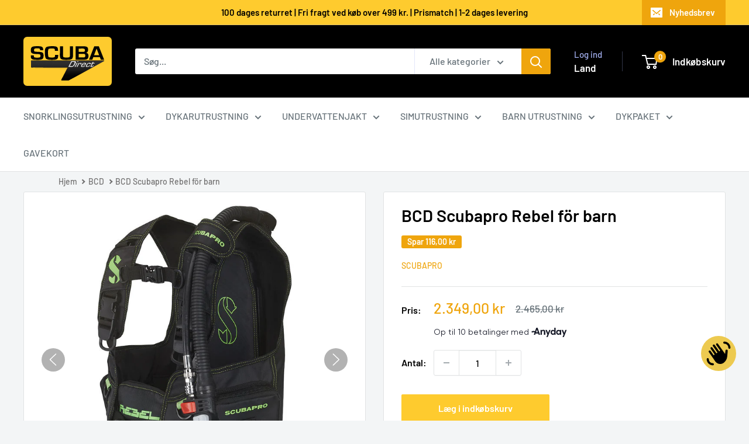

--- FILE ---
content_type: text/html; charset=utf-8
request_url: https://scubadirect.dk/sv/products/bcd-scubapro-rebel-til-born
body_size: 63826
content:
<!doctype html>

<html class="no-js" lang="sv">
  <head>
    <meta charset="utf-8">
    <meta name="viewport" content="width=device-width, initial-scale=1.0, height=device-height, minimum-scale=1.0, maximum-scale=1.0">
    <meta name="theme-color" content="#efa50d">

    <title>BCD Scubapro Rebel til børn</title><meta name="description" content="Stort utbud ➜ Snabb leverans ✔ Fri frakt över 499 kr ★ 5 stjärnor på Trustpilot"><link rel="canonical" href="https://scubadirect.dk/sv/products/bcd-scubapro-rebel-til-born"><link rel="shortcut icon" href="//scubadirect.dk/cdn/shop/files/Logo-Favicon_96x96.jpg?v=1614095698" type="image/png"><link rel="preload" as="style" href="//scubadirect.dk/cdn/shop/t/34/assets/theme.css?v=93604157203610123531753273492">
    <link rel="preload" as="script" href="//scubadirect.dk/cdn/shop/t/34/assets/theme.js?v=58436354120716407751753273492">
    <link rel="preconnect" href="https://cdn.shopify.com">
    <link rel="preconnect" href="https://fonts.shopifycdn.com">
    <link rel="dns-prefetch" href="https://productreviews.shopifycdn.com">
    <link rel="dns-prefetch" href="https://ajax.googleapis.com">
    <link rel="dns-prefetch" href="https://maps.googleapis.com">
    <link rel="dns-prefetch" href="https://maps.gstatic.com">

    <meta property="og:type" content="product">
  <meta property="og:title" content="BCD Scubapro Rebel för barn"><meta property="og:image" content="http://scubadirect.dk/cdn/shop/products/Rebel-BC-R.jpg?v=1678119163">
    <meta property="og:image:secure_url" content="https://scubadirect.dk/cdn/shop/products/Rebel-BC-R.jpg?v=1678119163">
    <meta property="og:image:width" content="984">
    <meta property="og:image:height" content="984">
    <meta property="product:availability" content="in stock"><meta property="product:price:amount" content="2.349,00">
  <meta property="product:price:currency" content="DKK"><meta property="og:description" content="Stort utbud ➜ Snabb leverans ✔ Fri frakt över 499 kr ★ 5 stjärnor på Trustpilot"><meta property="og:url" content="https://scubadirect.dk/sv/products/bcd-scubapro-rebel-til-born">
<meta property="og:site_name" content="SCUBA Direct ApS"><meta name="twitter:card" content="summary"><meta name="twitter:title" content="BCD Scubapro Rebel för barn">
  <meta name="twitter:description" content=" Scubapro Rebel BCD är speciellt designad för yngre dykare. Västens &quot;wraparound&quot; blåsa ger stabil och säker dykning på djupet. Det vadderade ryggskyddet och magbältet ger mycket extra komfort. Rebel BCD-västen finns bara i en storlek, men å andra sidan är den justerbar och två storlekar av magbälte ingår. - Tillverkad av 420 Denier nylon för lätt hållbarhet – Västen har integrerade fickor för viktväskor, vilket eliminerar behovet av ett viktbälte. - 2 axelspännen på olika nivåer gör att axelremmarna kan justeras för att passa flera storlekar. - Standard tankrem med lätt spänne håller tanken säkert på plats. - Balanserad uppblåsare och tre dumpventiler låter dig kontrollera flytkraften. - Tre D-ringar i plast ger många alternativ för att transportera extra redskap. 









 Höjd:

 139 cm - 155 cm






 Vikt:

 43 kg - 50 kg






 Midja:

 61 cm - 91 cm








">
  <meta name="twitter:image" content="https://scubadirect.dk/cdn/shop/products/Rebel-BC-R_600x600_crop_center.jpg?v=1678119163">
    <link rel="preload" href="//scubadirect.dk/cdn/fonts/barlow/barlow_n6.329f582a81f63f125e63c20a5a80ae9477df68e1.woff2" as="font" type="font/woff2" crossorigin><link rel="preload" href="//scubadirect.dk/cdn/fonts/barlow/barlow_n5.a193a1990790eba0cc5cca569d23799830e90f07.woff2" as="font" type="font/woff2" crossorigin><style>
  @font-face {
  font-family: Barlow;
  font-weight: 600;
  font-style: normal;
  font-display: swap;
  src: url("//scubadirect.dk/cdn/fonts/barlow/barlow_n6.329f582a81f63f125e63c20a5a80ae9477df68e1.woff2") format("woff2"),
       url("//scubadirect.dk/cdn/fonts/barlow/barlow_n6.0163402e36247bcb8b02716880d0b39568412e9e.woff") format("woff");
}

  @font-face {
  font-family: Barlow;
  font-weight: 500;
  font-style: normal;
  font-display: swap;
  src: url("//scubadirect.dk/cdn/fonts/barlow/barlow_n5.a193a1990790eba0cc5cca569d23799830e90f07.woff2") format("woff2"),
       url("//scubadirect.dk/cdn/fonts/barlow/barlow_n5.ae31c82169b1dc0715609b8cc6a610b917808358.woff") format("woff");
}

@font-face {
  font-family: Barlow;
  font-weight: 600;
  font-style: normal;
  font-display: swap;
  src: url("//scubadirect.dk/cdn/fonts/barlow/barlow_n6.329f582a81f63f125e63c20a5a80ae9477df68e1.woff2") format("woff2"),
       url("//scubadirect.dk/cdn/fonts/barlow/barlow_n6.0163402e36247bcb8b02716880d0b39568412e9e.woff") format("woff");
}

@font-face {
  font-family: Barlow;
  font-weight: 600;
  font-style: italic;
  font-display: swap;
  src: url("//scubadirect.dk/cdn/fonts/barlow/barlow_i6.5a22bd20fb27bad4d7674cc6e666fb9c77d813bb.woff2") format("woff2"),
       url("//scubadirect.dk/cdn/fonts/barlow/barlow_i6.1c8787fcb59f3add01a87f21b38c7ef797e3b3a1.woff") format("woff");
}


  @font-face {
  font-family: Barlow;
  font-weight: 700;
  font-style: normal;
  font-display: swap;
  src: url("//scubadirect.dk/cdn/fonts/barlow/barlow_n7.691d1d11f150e857dcbc1c10ef03d825bc378d81.woff2") format("woff2"),
       url("//scubadirect.dk/cdn/fonts/barlow/barlow_n7.4fdbb1cb7da0e2c2f88492243ffa2b4f91924840.woff") format("woff");
}

  @font-face {
  font-family: Barlow;
  font-weight: 500;
  font-style: italic;
  font-display: swap;
  src: url("//scubadirect.dk/cdn/fonts/barlow/barlow_i5.714d58286997b65cd479af615cfa9bb0a117a573.woff2") format("woff2"),
       url("//scubadirect.dk/cdn/fonts/barlow/barlow_i5.0120f77e6447d3b5df4bbec8ad8c2d029d87fb21.woff") format("woff");
}

  @font-face {
  font-family: Barlow;
  font-weight: 700;
  font-style: italic;
  font-display: swap;
  src: url("//scubadirect.dk/cdn/fonts/barlow/barlow_i7.50e19d6cc2ba5146fa437a5a7443c76d5d730103.woff2") format("woff2"),
       url("//scubadirect.dk/cdn/fonts/barlow/barlow_i7.47e9f98f1b094d912e6fd631cc3fe93d9f40964f.woff") format("woff");
}


  :root {
    --default-text-font-size : 15px;
    --base-text-font-size    : 16px;
    --heading-font-family    : Barlow, sans-serif;
    --heading-font-weight    : 600;
    --heading-font-style     : normal;
    --text-font-family       : Barlow, sans-serif;
    --text-font-weight       : 500;
    --text-font-style        : normal;
    --text-font-bolder-weight: 600;
    --text-link-decoration   : underline;

    --text-color               : #677279;
    --text-color-rgb           : 103, 114, 121;
    --heading-color            : #000000;
    --border-color             : #e1e3e4;
    --border-color-rgb         : 225, 227, 228;
    --form-border-color        : #d4d6d8;
    --accent-color             : #efa50d;
    --accent-color-rgb         : 239, 165, 13;
    --link-color               : #efa50d;
    --link-color-hover         : #a67309;
    --background               : #f3f5f6;
    --secondary-background     : #ffffff;
    --secondary-background-rgb : 255, 255, 255;
    --accent-background        : rgba(239, 165, 13, 0.08);

    --input-background: #ffffff;

    --error-color       : #ff0000;
    --error-background  : rgba(255, 0, 0, 0.07);
    --success-color     : #00aa00;
    --success-background: rgba(0, 170, 0, 0.11);

    --primary-button-background      : #fecb2e;
    --primary-button-background-rgb  : 254, 203, 46;
    --primary-button-text-color      : #ffffff;
    --secondary-button-background    : #1e2d7d;
    --secondary-button-background-rgb: 30, 45, 125;
    --secondary-button-text-color    : #ffffff;

    --header-background      : #000000;
    --header-text-color      : #ffffff;
    --header-light-text-color: #a3afef;
    --header-border-color    : rgba(163, 175, 239, 0.3);
    --header-accent-color    : #efa50d;

    --footer-background-color:    #f3f5f6;
    --footer-heading-text-color:  #000209;
    --footer-body-text-color:     #677279;
    --footer-body-text-color-rgb: 103, 114, 121;
    --footer-accent-color:        #efa50d;
    --footer-accent-color-rgb:    239, 165, 13;
    --footer-border:              1px solid var(--border-color);
    
    --flickity-arrow-color: #abb1b4;--product-on-sale-accent           : #efa50d;
    --product-on-sale-accent-rgb       : 239, 165, 13;
    --product-on-sale-color            : #ffffff;
    --product-in-stock-color           : #008a00;
    --product-low-stock-color          : #ee0000;
    --product-sold-out-color           : #8a9297;
    --product-custom-label-1-background: #008a00;
    --product-custom-label-1-color     : #ffffff;
    --product-custom-label-2-background: #00a500;
    --product-custom-label-2-color     : #ffffff;
    --product-review-star-color        : #ffbd00;

    --mobile-container-gutter : 20px;
    --desktop-container-gutter: 40px;

    /* Shopify related variables */
    --payment-terms-background-color: #f3f5f6;
  }
</style>

<script>
  // IE11 does not have support for CSS variables, so we have to polyfill them
  if (!(((window || {}).CSS || {}).supports && window.CSS.supports('(--a: 0)'))) {
    const script = document.createElement('script');
    script.type = 'text/javascript';
    script.src = 'https://cdn.jsdelivr.net/npm/css-vars-ponyfill@2';
    script.onload = function() {
      cssVars({});
    };

    document.getElementsByTagName('head')[0].appendChild(script);
  }
</script>


    <script>window.performance && window.performance.mark && window.performance.mark('shopify.content_for_header.start');</script><meta name="google-site-verification" content="bXySRagTwnY1j_ebMM7KIwAS-WSJMZ4mC5HU04xlURQ">
<meta id="shopify-digital-wallet" name="shopify-digital-wallet" content="/51424100544/digital_wallets/dialog">
<meta name="shopify-checkout-api-token" content="7e767e498dbdfc630a85436893875afe">
<link rel="alternate" hreflang="x-default" href="https://scubadirect.dk/products/bcd-scubapro-rebel-til-born">
<link rel="alternate" hreflang="da" href="https://scubadirect.dk/products/bcd-scubapro-rebel-til-born">
<link rel="alternate" hreflang="sv" href="https://scubadirect.dk/sv/products/bcd-scubapro-rebel-til-born">
<link rel="alternate" type="application/json+oembed" href="https://scubadirect.dk/sv/products/bcd-scubapro-rebel-til-born.oembed">
<script async="async" src="/checkouts/internal/preloads.js?locale=sv-DK"></script>
<link rel="preconnect" href="https://shop.app" crossorigin="anonymous">
<script async="async" src="https://shop.app/checkouts/internal/preloads.js?locale=sv-DK&shop_id=51424100544" crossorigin="anonymous"></script>
<script id="apple-pay-shop-capabilities" type="application/json">{"shopId":51424100544,"countryCode":"DK","currencyCode":"DKK","merchantCapabilities":["supports3DS"],"merchantId":"gid:\/\/shopify\/Shop\/51424100544","merchantName":"SCUBA Direct ApS","requiredBillingContactFields":["postalAddress","email","phone"],"requiredShippingContactFields":["postalAddress","email","phone"],"shippingType":"shipping","supportedNetworks":["visa","masterCard"],"total":{"type":"pending","label":"SCUBA Direct ApS","amount":"1.00"},"shopifyPaymentsEnabled":true,"supportsSubscriptions":true}</script>
<script id="shopify-features" type="application/json">{"accessToken":"7e767e498dbdfc630a85436893875afe","betas":["rich-media-storefront-analytics"],"domain":"scubadirect.dk","predictiveSearch":true,"shopId":51424100544,"locale":"sv"}</script>
<script>var Shopify = Shopify || {};
Shopify.shop = "scubadirect.myshopify.com";
Shopify.locale = "sv";
Shopify.currency = {"active":"DKK","rate":"1.0"};
Shopify.country = "DK";
Shopify.theme = {"name":"Warehouse 6.6.0","id":183924556101,"schema_name":"Warehouse","schema_version":"6.6.0","theme_store_id":871,"role":"main"};
Shopify.theme.handle = "null";
Shopify.theme.style = {"id":null,"handle":null};
Shopify.cdnHost = "scubadirect.dk/cdn";
Shopify.routes = Shopify.routes || {};
Shopify.routes.root = "/sv/";</script>
<script type="module">!function(o){(o.Shopify=o.Shopify||{}).modules=!0}(window);</script>
<script>!function(o){function n(){var o=[];function n(){o.push(Array.prototype.slice.apply(arguments))}return n.q=o,n}var t=o.Shopify=o.Shopify||{};t.loadFeatures=n(),t.autoloadFeatures=n()}(window);</script>
<script>
  window.ShopifyPay = window.ShopifyPay || {};
  window.ShopifyPay.apiHost = "shop.app\/pay";
  window.ShopifyPay.redirectState = null;
</script>
<script id="shop-js-analytics" type="application/json">{"pageType":"product"}</script>
<script defer="defer" async type="module" src="//scubadirect.dk/cdn/shopifycloud/shop-js/modules/v2/client.init-shop-cart-sync_BbigE54o.sv.esm.js"></script>
<script defer="defer" async type="module" src="//scubadirect.dk/cdn/shopifycloud/shop-js/modules/v2/chunk.common_2lWuJHSo.esm.js"></script>
<script type="module">
  await import("//scubadirect.dk/cdn/shopifycloud/shop-js/modules/v2/client.init-shop-cart-sync_BbigE54o.sv.esm.js");
await import("//scubadirect.dk/cdn/shopifycloud/shop-js/modules/v2/chunk.common_2lWuJHSo.esm.js");

  window.Shopify.SignInWithShop?.initShopCartSync?.({"fedCMEnabled":true,"windoidEnabled":true});

</script>
<script>
  window.Shopify = window.Shopify || {};
  if (!window.Shopify.featureAssets) window.Shopify.featureAssets = {};
  window.Shopify.featureAssets['shop-js'] = {"shop-cart-sync":["modules/v2/client.shop-cart-sync_dbzti4LM.sv.esm.js","modules/v2/chunk.common_2lWuJHSo.esm.js"],"init-fed-cm":["modules/v2/client.init-fed-cm_BcKWX21e.sv.esm.js","modules/v2/chunk.common_2lWuJHSo.esm.js"],"shop-button":["modules/v2/client.shop-button_DO0o1rGz.sv.esm.js","modules/v2/chunk.common_2lWuJHSo.esm.js"],"init-windoid":["modules/v2/client.init-windoid_BmWI6jkF.sv.esm.js","modules/v2/chunk.common_2lWuJHSo.esm.js"],"shop-cash-offers":["modules/v2/client.shop-cash-offers_DC5eBSZg.sv.esm.js","modules/v2/chunk.common_2lWuJHSo.esm.js","modules/v2/chunk.modal_CzorJcBT.esm.js"],"shop-toast-manager":["modules/v2/client.shop-toast-manager_BSydOnE7.sv.esm.js","modules/v2/chunk.common_2lWuJHSo.esm.js"],"init-shop-email-lookup-coordinator":["modules/v2/client.init-shop-email-lookup-coordinator_Dswp79lG.sv.esm.js","modules/v2/chunk.common_2lWuJHSo.esm.js"],"pay-button":["modules/v2/client.pay-button_C3BGMyqQ.sv.esm.js","modules/v2/chunk.common_2lWuJHSo.esm.js"],"avatar":["modules/v2/client.avatar_BTnouDA3.sv.esm.js"],"init-shop-cart-sync":["modules/v2/client.init-shop-cart-sync_BbigE54o.sv.esm.js","modules/v2/chunk.common_2lWuJHSo.esm.js"],"shop-login-button":["modules/v2/client.shop-login-button_gA0xm_y2.sv.esm.js","modules/v2/chunk.common_2lWuJHSo.esm.js","modules/v2/chunk.modal_CzorJcBT.esm.js"],"init-customer-accounts-sign-up":["modules/v2/client.init-customer-accounts-sign-up_DwhDhBof.sv.esm.js","modules/v2/client.shop-login-button_gA0xm_y2.sv.esm.js","modules/v2/chunk.common_2lWuJHSo.esm.js","modules/v2/chunk.modal_CzorJcBT.esm.js"],"init-shop-for-new-customer-accounts":["modules/v2/client.init-shop-for-new-customer-accounts_DDO-dRvC.sv.esm.js","modules/v2/client.shop-login-button_gA0xm_y2.sv.esm.js","modules/v2/chunk.common_2lWuJHSo.esm.js","modules/v2/chunk.modal_CzorJcBT.esm.js"],"init-customer-accounts":["modules/v2/client.init-customer-accounts_DN92oj0B.sv.esm.js","modules/v2/client.shop-login-button_gA0xm_y2.sv.esm.js","modules/v2/chunk.common_2lWuJHSo.esm.js","modules/v2/chunk.modal_CzorJcBT.esm.js"],"shop-follow-button":["modules/v2/client.shop-follow-button_DyeZLfmf.sv.esm.js","modules/v2/chunk.common_2lWuJHSo.esm.js","modules/v2/chunk.modal_CzorJcBT.esm.js"],"lead-capture":["modules/v2/client.lead-capture_BvKeeCy5.sv.esm.js","modules/v2/chunk.common_2lWuJHSo.esm.js","modules/v2/chunk.modal_CzorJcBT.esm.js"],"checkout-modal":["modules/v2/client.checkout-modal_BnkjAeXj.sv.esm.js","modules/v2/chunk.common_2lWuJHSo.esm.js","modules/v2/chunk.modal_CzorJcBT.esm.js"],"shop-login":["modules/v2/client.shop-login_QBlMfNmo.sv.esm.js","modules/v2/chunk.common_2lWuJHSo.esm.js","modules/v2/chunk.modal_CzorJcBT.esm.js"],"payment-terms":["modules/v2/client.payment-terms_BjDz5nNi.sv.esm.js","modules/v2/chunk.common_2lWuJHSo.esm.js","modules/v2/chunk.modal_CzorJcBT.esm.js"]};
</script>
<script>(function() {
  var isLoaded = false;
  function asyncLoad() {
    if (isLoaded) return;
    isLoaded = true;
    var urls = ["https:\/\/ecommplugins-scripts.trustpilot.com\/v2.1\/js\/header.min.js?settings=eyJrZXkiOiJPOW9vN3NOQ3pyUW9PSXk3IiwicyI6InNrdSJ9\u0026shop=scubadirect.myshopify.com","https:\/\/ecommplugins-trustboxsettings.trustpilot.com\/scubadirect.myshopify.com.js?settings=1676303041095\u0026shop=scubadirect.myshopify.com","https:\/\/chimpstatic.com\/mcjs-connected\/js\/users\/d3808433cc92dd1ffb9338326\/348976b3bed31646ad525a533.js?shop=scubadirect.myshopify.com","https:\/\/deliverytimer.herokuapp.com\/deliverrytimer.js?shop=scubadirect.myshopify.com","https:\/\/omnisnippet1.com\/inShop\/Embed\/shopify.js?shop=scubadirect.myshopify.com","https:\/\/node1.itoris.com\/dpo\/storefront\/include.js?shop=scubadirect.myshopify.com","https:\/\/cdn.hextom.com\/js\/freeshippingbar.js?shop=scubadirect.myshopify.com"];
    for (var i = 0; i < urls.length; i++) {
      var s = document.createElement('script');
      s.type = 'text/javascript';
      s.async = true;
      s.src = urls[i];
      var x = document.getElementsByTagName('script')[0];
      x.parentNode.insertBefore(s, x);
    }
  };
  if(window.attachEvent) {
    window.attachEvent('onload', asyncLoad);
  } else {
    window.addEventListener('load', asyncLoad, false);
  }
})();</script>
<script id="__st">var __st={"a":51424100544,"offset":3600,"reqid":"a0e2d46d-eb52-4b2d-90ca-41fc6a841581-1768963795","pageurl":"scubadirect.dk\/sv\/products\/bcd-scubapro-rebel-til-born","u":"59dfbc2db3ee","p":"product","rtyp":"product","rid":6139925725376};</script>
<script>window.ShopifyPaypalV4VisibilityTracking = true;</script>
<script id="captcha-bootstrap">!function(){'use strict';const t='contact',e='account',n='new_comment',o=[[t,t],['blogs',n],['comments',n],[t,'customer']],c=[[e,'customer_login'],[e,'guest_login'],[e,'recover_customer_password'],[e,'create_customer']],r=t=>t.map((([t,e])=>`form[action*='/${t}']:not([data-nocaptcha='true']) input[name='form_type'][value='${e}']`)).join(','),a=t=>()=>t?[...document.querySelectorAll(t)].map((t=>t.form)):[];function s(){const t=[...o],e=r(t);return a(e)}const i='password',u='form_key',d=['recaptcha-v3-token','g-recaptcha-response','h-captcha-response',i],f=()=>{try{return window.sessionStorage}catch{return}},m='__shopify_v',_=t=>t.elements[u];function p(t,e,n=!1){try{const o=window.sessionStorage,c=JSON.parse(o.getItem(e)),{data:r}=function(t){const{data:e,action:n}=t;return t[m]||n?{data:e,action:n}:{data:t,action:n}}(c);for(const[e,n]of Object.entries(r))t.elements[e]&&(t.elements[e].value=n);n&&o.removeItem(e)}catch(o){console.error('form repopulation failed',{error:o})}}const l='form_type',E='cptcha';function T(t){t.dataset[E]=!0}const w=window,h=w.document,L='Shopify',v='ce_forms',y='captcha';let A=!1;((t,e)=>{const n=(g='f06e6c50-85a8-45c8-87d0-21a2b65856fe',I='https://cdn.shopify.com/shopifycloud/storefront-forms-hcaptcha/ce_storefront_forms_captcha_hcaptcha.v1.5.2.iife.js',D={infoText:'Skyddas av hCaptcha',privacyText:'Integritet',termsText:'Villkor'},(t,e,n)=>{const o=w[L][v],c=o.bindForm;if(c)return c(t,g,e,D).then(n);var r;o.q.push([[t,g,e,D],n]),r=I,A||(h.body.append(Object.assign(h.createElement('script'),{id:'captcha-provider',async:!0,src:r})),A=!0)});var g,I,D;w[L]=w[L]||{},w[L][v]=w[L][v]||{},w[L][v].q=[],w[L][y]=w[L][y]||{},w[L][y].protect=function(t,e){n(t,void 0,e),T(t)},Object.freeze(w[L][y]),function(t,e,n,w,h,L){const[v,y,A,g]=function(t,e,n){const i=e?o:[],u=t?c:[],d=[...i,...u],f=r(d),m=r(i),_=r(d.filter((([t,e])=>n.includes(e))));return[a(f),a(m),a(_),s()]}(w,h,L),I=t=>{const e=t.target;return e instanceof HTMLFormElement?e:e&&e.form},D=t=>v().includes(t);t.addEventListener('submit',(t=>{const e=I(t);if(!e)return;const n=D(e)&&!e.dataset.hcaptchaBound&&!e.dataset.recaptchaBound,o=_(e),c=g().includes(e)&&(!o||!o.value);(n||c)&&t.preventDefault(),c&&!n&&(function(t){try{if(!f())return;!function(t){const e=f();if(!e)return;const n=_(t);if(!n)return;const o=n.value;o&&e.removeItem(o)}(t);const e=Array.from(Array(32),(()=>Math.random().toString(36)[2])).join('');!function(t,e){_(t)||t.append(Object.assign(document.createElement('input'),{type:'hidden',name:u})),t.elements[u].value=e}(t,e),function(t,e){const n=f();if(!n)return;const o=[...t.querySelectorAll(`input[type='${i}']`)].map((({name:t})=>t)),c=[...d,...o],r={};for(const[a,s]of new FormData(t).entries())c.includes(a)||(r[a]=s);n.setItem(e,JSON.stringify({[m]:1,action:t.action,data:r}))}(t,e)}catch(e){console.error('failed to persist form',e)}}(e),e.submit())}));const S=(t,e)=>{t&&!t.dataset[E]&&(n(t,e.some((e=>e===t))),T(t))};for(const o of['focusin','change'])t.addEventListener(o,(t=>{const e=I(t);D(e)&&S(e,y())}));const B=e.get('form_key'),M=e.get(l),P=B&&M;t.addEventListener('DOMContentLoaded',(()=>{const t=y();if(P)for(const e of t)e.elements[l].value===M&&p(e,B);[...new Set([...A(),...v().filter((t=>'true'===t.dataset.shopifyCaptcha))])].forEach((e=>S(e,t)))}))}(h,new URLSearchParams(w.location.search),n,t,e,['guest_login'])})(!0,!0)}();</script>
<script integrity="sha256-4kQ18oKyAcykRKYeNunJcIwy7WH5gtpwJnB7kiuLZ1E=" data-source-attribution="shopify.loadfeatures" defer="defer" src="//scubadirect.dk/cdn/shopifycloud/storefront/assets/storefront/load_feature-a0a9edcb.js" crossorigin="anonymous"></script>
<script crossorigin="anonymous" defer="defer" src="//scubadirect.dk/cdn/shopifycloud/storefront/assets/shopify_pay/storefront-65b4c6d7.js?v=20250812"></script>
<script data-source-attribution="shopify.dynamic_checkout.dynamic.init">var Shopify=Shopify||{};Shopify.PaymentButton=Shopify.PaymentButton||{isStorefrontPortableWallets:!0,init:function(){window.Shopify.PaymentButton.init=function(){};var t=document.createElement("script");t.src="https://scubadirect.dk/cdn/shopifycloud/portable-wallets/latest/portable-wallets.sv.js",t.type="module",document.head.appendChild(t)}};
</script>
<script data-source-attribution="shopify.dynamic_checkout.buyer_consent">
  function portableWalletsHideBuyerConsent(e){var t=document.getElementById("shopify-buyer-consent"),n=document.getElementById("shopify-subscription-policy-button");t&&n&&(t.classList.add("hidden"),t.setAttribute("aria-hidden","true"),n.removeEventListener("click",e))}function portableWalletsShowBuyerConsent(e){var t=document.getElementById("shopify-buyer-consent"),n=document.getElementById("shopify-subscription-policy-button");t&&n&&(t.classList.remove("hidden"),t.removeAttribute("aria-hidden"),n.addEventListener("click",e))}window.Shopify?.PaymentButton&&(window.Shopify.PaymentButton.hideBuyerConsent=portableWalletsHideBuyerConsent,window.Shopify.PaymentButton.showBuyerConsent=portableWalletsShowBuyerConsent);
</script>
<script data-source-attribution="shopify.dynamic_checkout.cart.bootstrap">document.addEventListener("DOMContentLoaded",(function(){function t(){return document.querySelector("shopify-accelerated-checkout-cart, shopify-accelerated-checkout")}if(t())Shopify.PaymentButton.init();else{new MutationObserver((function(e,n){t()&&(Shopify.PaymentButton.init(),n.disconnect())})).observe(document.body,{childList:!0,subtree:!0})}}));
</script>
<link id="shopify-accelerated-checkout-styles" rel="stylesheet" media="screen" href="https://scubadirect.dk/cdn/shopifycloud/portable-wallets/latest/accelerated-checkout-backwards-compat.css" crossorigin="anonymous">
<style id="shopify-accelerated-checkout-cart">
        #shopify-buyer-consent {
  margin-top: 1em;
  display: inline-block;
  width: 100%;
}

#shopify-buyer-consent.hidden {
  display: none;
}

#shopify-subscription-policy-button {
  background: none;
  border: none;
  padding: 0;
  text-decoration: underline;
  font-size: inherit;
  cursor: pointer;
}

#shopify-subscription-policy-button::before {
  box-shadow: none;
}

      </style>

<script>window.performance && window.performance.mark && window.performance.mark('shopify.content_for_header.end');</script>

    <link rel="stylesheet" href="//scubadirect.dk/cdn/shop/t/34/assets/theme.css?v=93604157203610123531753273492">

    <script type="application/ld+json">{"@context":"http:\/\/schema.org\/","@id":"\/sv\/products\/bcd-scubapro-rebel-til-born#product","@type":"Product","brand":{"@type":"Brand","name":"Scubapro"},"category":"Avvägningsvästar","description":" Scubapro Rebel BCD är speciellt designad för yngre dykare. Västens \"wraparound\" blåsa ger stabil och säker dykning på djupet. Det vadderade ryggskyddet och magbältet ger mycket extra komfort. Rebel BCD-västen finns bara i en storlek, men å andra sidan är den justerbar och två storlekar av magbälte ingår. - Tillverkad av 420 Denier nylon för lätt hållbarhet – Västen har integrerade fickor för viktväskor, vilket eliminerar behovet av ett viktbälte. - 2 axelspännen på olika nivåer gör att axelremmarna kan justeras för att passa flera storlekar. - Standard tankrem med lätt spänne håller tanken säkert på plats. - Balanserad uppblåsare och tre dumpventiler låter dig kontrollera flytkraften. - Tre D-ringar i plast ger många alternativ för att transportera extra redskap. \n\n\n\n\n\n\n\n\n\n Höjd:\n\n 139 cm - 155 cm\n\n\n\n\n\n\n Vikt:\n\n 43 kg - 50 kg\n\n\n\n\n\n\n Midja:\n\n 61 cm - 91 cm\n\n\n\n\n\n\n\n\n","gtin":"4048336427395","image":"https:\/\/scubadirect.dk\/cdn\/shop\/products\/Rebel-BC-R.jpg?v=1678119163\u0026width=1920","name":"BCD Scubapro Rebel för barn","offers":{"@id":"\/sv\/products\/bcd-scubapro-rebel-til-born?variant=37857524318400#offer","@type":"Offer","availability":"http:\/\/schema.org\/InStock","price":"2349.00","priceCurrency":"DKK","url":"https:\/\/scubadirect.dk\/sv\/products\/bcd-scubapro-rebel-til-born?variant=37857524318400"},"sku":"21.224.010","url":"https:\/\/scubadirect.dk\/sv\/products\/bcd-scubapro-rebel-til-born"}</script><script type="application/ld+json">
  {
    "@context": "https://schema.org",
    "@type": "BreadcrumbList",
    "itemListElement": [{
        "@type": "ListItem",
        "position": 1,
        "name": "Hjem",
        "item": "https://scubadirect.dk"
      },{
            "@type": "ListItem",
            "position": 2,
            "name": "BCD Scubapro Rebel för barn",
            "item": "https://scubadirect.dk/sv/products/bcd-scubapro-rebel-til-born"
          }]
  }
</script>

    <script>
      // This allows to expose several variables to the global scope, to be used in scripts
      window.theme = {
        pageType: "product",
        cartCount: 0,
        moneyFormat: "{{amount_with_comma_separator}} kr",
        moneyWithCurrencyFormat: "{{amount_with_comma_separator}} DKK",
        currencyCodeEnabled: false,
        showDiscount: true,
        discountMode: "saving",
        cartType: "drawer"
      };

      window.routes = {
        rootUrl: "\/sv",
        rootUrlWithoutSlash: "\/sv",
        cartUrl: "\/sv\/cart",
        cartAddUrl: "\/sv\/cart\/add",
        cartChangeUrl: "\/sv\/cart\/change",
        searchUrl: "\/sv\/search",
        productRecommendationsUrl: "\/sv\/recommendations\/products"
      };

      window.languages = {
        productRegularPrice: "Normal pris",
        productSalePrice: "Udsalgspris",
        collectionOnSaleLabel: "Spar {{savings}}",
        productFormUnavailable: "Ikke tilgængelig",
        productFormAddToCart: "Læg i indkøbskurv",
        productFormPreOrder: "Pre-order",
        productFormSoldOut: "Udsolgt",
        productAdded: "Produktet er tilføjet indkøbskurven",
        productAddedShort: "Tilføjet!",
        shippingEstimatorNoResults: "Ingen fragt findes for denne adresse",
        shippingEstimatorOneResult: "Der er kun en fragtpris for denne adresse",
        shippingEstimatorMultipleResults: "Der er {{count}} fragtpriser for din adresse:",
        shippingEstimatorErrors: "Der er fejl:"
      };

      document.documentElement.className = document.documentElement.className.replace('no-js', 'js');
    </script><script src="//scubadirect.dk/cdn/shop/t/34/assets/theme.js?v=58436354120716407751753273492" defer></script>
    <script src="//scubadirect.dk/cdn/shop/t/34/assets/custom.js?v=102476495355921946141753273492" defer></script><script>
        (function () {
          window.onpageshow = function() {
            // We force re-freshing the cart content onpageshow, as most browsers will serve a cache copy when hitting the
            // back button, which cause staled data
            document.documentElement.dispatchEvent(new CustomEvent('cart:refresh', {
              bubbles: true,
              detail: {scrollToTop: false}
            }));
          };
        })();
      </script><!-- BEGIN app block: shopify://apps/consentmo-gdpr/blocks/gdpr_cookie_consent/4fbe573f-a377-4fea-9801-3ee0858cae41 -->


<!-- END app block --><!-- BEGIN app block: shopify://apps/blockify-fraud-filter/blocks/app_embed/2e3e0ba5-0e70-447a-9ec5-3bf76b5ef12e --> 
 
 
    <script>
        window.blockifyShopIdentifier = "scubadirect.myshopify.com";
        window.ipBlockerMetafields = "{\"showOverlayByPass\":false,\"disableSpyExtensions\":false,\"blockUnknownBots\":false,\"activeApp\":true,\"blockByMetafield\":true,\"visitorAnalytic\":true,\"showWatermark\":true,\"token\":\"eyJhbGciOiJIUzI1NiIsInR5cCI6IkpXVCJ9.eyJpZGVudGlmaWVySWQiOiJzY3ViYWRpcmVjdC5teXNob3BpZnkuY29tIiwiaWF0IjoxNzQxNjA2Mjg3fQ.wEnJUcm0IooI4gt0cpJ9UAEid8_AOVpu4cXlYnVmlP8\"}";
        window.blockifyRules = "{\"whitelist\":[],\"blacklist\":[]}";
        window.ipblockerBlockTemplate = "{\"customCss\":\"#blockify---container{--bg-blockify: #fff;position:relative}#blockify---container::after{content:'';position:absolute;inset:0;background-repeat:no-repeat !important;background-size:cover !important;background:var(--bg-blockify);z-index:0}#blockify---container #blockify---container__inner{display:flex;flex-direction:column;align-items:center;position:relative;z-index:1}#blockify---container #blockify---container__inner #blockify-block-content{display:flex;flex-direction:column;align-items:center;text-align:center}#blockify---container #blockify---container__inner #blockify-block-content #blockify-block-superTitle{display:none !important}#blockify---container #blockify---container__inner #blockify-block-content #blockify-block-title{font-size:313%;font-weight:bold;margin-top:1em}@media only screen and (min-width: 768px) and (max-width: 1199px){#blockify---container #blockify---container__inner #blockify-block-content #blockify-block-title{font-size:188%}}@media only screen and (max-width: 767px){#blockify---container #blockify---container__inner #blockify-block-content #blockify-block-title{font-size:107%}}#blockify---container #blockify---container__inner #blockify-block-content #blockify-block-description{font-size:125%;margin:1.5em;line-height:1.5}@media only screen and (min-width: 768px) and (max-width: 1199px){#blockify---container #blockify---container__inner #blockify-block-content #blockify-block-description{font-size:88%}}@media only screen and (max-width: 767px){#blockify---container #blockify---container__inner #blockify-block-content #blockify-block-description{font-size:107%}}#blockify---container #blockify---container__inner #blockify-block-content #blockify-block-description #blockify-block-text-blink{display:none !important}#blockify---container #blockify---container__inner #blockify-logo-block-image{position:relative;width:400px;height:auto;max-height:300px}@media only screen and (max-width: 767px){#blockify---container #blockify---container__inner #blockify-logo-block-image{width:200px}}#blockify---container #blockify---container__inner #blockify-logo-block-image::before{content:'';display:block;padding-bottom:56.2%}#blockify---container #blockify---container__inner #blockify-logo-block-image img{position:absolute;top:0;left:0;width:100%;height:100%;object-fit:contain}\\n\",\"logoImage\":{\"active\":true,\"value\":\"https:\/\/storage.synctrack.io\/megamind-fraud\/assets\/default-thumbnail.png\",\"altText\":\"Red octagonal stop sign with a black hand symbol in the center, indicating a warning or prohibition\"},\"superTitle\":{\"active\":false,\"text\":\"403\",\"color\":\"#899df1\"},\"title\":{\"active\":true,\"text\":\"Access Denied\",\"color\":\"#000\"},\"description\":{\"active\":true,\"text\":\"The site owner may have set restrictions that prevent you from accessing the site. Please contact the site owner for access.\",\"color\":\"#000\"},\"background\":{\"active\":true,\"value\":\"#fff\",\"type\":\"1\",\"colorFrom\":null,\"colorTo\":null}}";

        
            window.blockifyProductCollections = [241789337792,242459476160,599945707845,242469929152,244310802624,666006257989,599945740613,260996989120,414902747364];
        
    </script>
<link href="https://cdn.shopify.com/extensions/019bde6c-6f74-71a0-9e52-4539429898f4/blockify-shopify-288/assets/blockify-embed.min.js" as="script" type="text/javascript" rel="preload"><link href="https://cdn.shopify.com/extensions/019bde6c-6f74-71a0-9e52-4539429898f4/blockify-shopify-288/assets/prevent-bypass-script.min.js" as="script" type="text/javascript" rel="preload">
<script type="text/javascript">
    window.blockifyBaseUrl = 'https://fraud.blockifyapp.com/s/api';
    window.blockifyPublicUrl = 'https://fraud.blockifyapp.com/s/api/public';
    window.bucketUrl = 'https://storage.synctrack.io/megamind-fraud';
    window.storefrontApiUrl  = 'https://fraud.blockifyapp.com/p/api';
</script>
<script type="text/javascript">
  window.blockifyChecking = true;
</script>
<script id="blockifyScriptByPass" type="text/javascript" src=https://cdn.shopify.com/extensions/019bde6c-6f74-71a0-9e52-4539429898f4/blockify-shopify-288/assets/prevent-bypass-script.min.js async></script>
<script id="blockifyScriptTag" type="text/javascript" src=https://cdn.shopify.com/extensions/019bde6c-6f74-71a0-9e52-4539429898f4/blockify-shopify-288/assets/blockify-embed.min.js async></script>


<!-- END app block --><!-- BEGIN app block: shopify://apps/mlv-auto-currency-switcher/blocks/mlveda-currencies-head/92ab730f-097e-4571-b27c-3f449e098ca3 --><link rel="stylesheet" href="https://cdnjs.cloudflare.com/ajax/libs/font-awesome/4.7.0/css/font-awesome.min.css">

<script> console.log("currencies_style metafield has values"); </script>
<style type="text/css">
{"fileContent"=>"\r\n\n", "fileName"=>"mlveda_currencies_style"}



</style>

<script type="text/javascript">

window.shopify_supported_currencies = "DKK ISK SEK ";

window.mlvShopMainCurrency = 'DKK';
window.mlvShopName = 'SCUBA Direct ApS';
window.mlvShopCurrency = 'DKK';
window.mlvMoneyWithCurrencyFormat = "{{amount_with_comma_separator}} DKK";
window.mlvMoneyFormat = "{{amount_with_comma_separator}} kr";
window.mlvCartCurrencyISOCode = 'DKK';

var mlvForm = '<form method="post" action="/sv/cart/update" id="currency_form" accept-charset="UTF-8" class="currency-selector small--hide" enctype="multipart/form-data"><input type="hidden" name="form_type" value="currency" /><input type="hidden" name="utf8" value="✓" /><input type="hidden" name="return_to" value="/sv/products/bcd-scubapro-rebel-til-born" /><input type="hidden" name="currency" value="CurrencyDrop"></form>';

document.addEventListener("DOMContentLoaded", function(event) { 
  document.body.insertAdjacentHTML( 'beforeend', mlvForm );
});
</script>


<script> console.log("currencies_switcher has value "); </script>
<script type="text/javascript">







</script>



<!-- END app block --><!-- BEGIN app block: shopify://apps/cross-sell-upsell-pro/blocks/crosssell/a1de75bd-abc2-408f-b8be-5bce11f6a502 -->





<!-- END app block --><!-- BEGIN app block: shopify://apps/rt-terms-and-conditions-box/blocks/app-embed/17661ca5-aeea-41b9-8091-d8f7233e8b22 --><script type='text/javascript'>
  window.roarJs = window.roarJs || {};
      roarJs.LegalConfig = {
          metafields: {
          shop: "scubadirect.myshopify.com",
          settings: {"enabled":"1","param":{"message":"Jeg bekræfter, at jeg har læst og accepteret SCUBA Directs  {link} ","error_message":"Acceptér venligst vilkår og betingelser, før du foretager et køb!","error_display":"dialog","greeting":{"enabled":"0","message":"Please agree to the T\u0026C before purchasing!","delay":"1"},"link_order":["link"],"links":{"link":{"label":"handelsbetingelser.","target":"popup","url":"#https:\/\/scubadirect.dk\/pages\/handelsbetingelser","policy":"terms-of-service"}},"force_enabled":"0","optional":"0","optional_message_enabled":"0","optional_message_value":"Thank you! The page will be moved to the checkout page.","optional_checkbox_hidden":"0","time_enabled":"1","time_label":"Godkendt vilkår og betingelser den","checkbox":"1"},"popup":{"title":"Terms and Conditions","width":"600","button":"Process to Checkout","icon_color":"#197bbd"},"style":{"checkbox":{"size":"20","color":"#0075ff"},"message":{"font":"inherit","size":"14","customized":{"enabled":"1","color":"#212b36","accent":"#0075ff","error":"#de3618"},"align":"inherit","padding":{"top":"0","right":"0","bottom":"20","left":"0"}}},"only1":"true","installer":[]},
          moneyFormat: "{{amount_with_comma_separator}} kr"
      }
  }
</script>
<script src='https://cdn.shopify.com/extensions/019a2c75-764c-7925-b253-e24466484d41/legal-7/assets/legal.js' defer></script>


<!-- END app block --><!-- BEGIN app block: shopify://apps/go-product-page-gallery-zoom/blocks/app-embed/00e2bd89-9dbb-4f36-8a7f-03768835bc78 -->

<script>
  if (typeof __productWizRio !== 'undefined') {
    throw new Error('Rio code has already been instantiated!');
  }
  var __productWizRioProduct = {"id":6139925725376,"title":"BCD Scubapro Rebel för barn","handle":"bcd-scubapro-rebel-til-born","description":"\u003cp\u003e Scubapro Rebel BCD är speciellt designad för yngre dykare.\u003cbr\u003e Västens \"wraparound\" blåsa ger stabil och säker dykning på djupet.\u003cbr\u003e Det vadderade ryggskyddet och magbältet ger mycket extra komfort.\u003cbr\u003e Rebel BCD-västen finns bara i en storlek, men å andra sidan är den justerbar och två storlekar av magbälte ingår.\u003cbr\u003e\u003cbr\u003e - Tillverkad av 420 Denier nylon för lätt hållbarhet\u003cbr\u003e – Västen har integrerade fickor för viktväskor, vilket eliminerar behovet av ett viktbälte.\u003cbr\u003e - 2 axelspännen på olika nivåer gör att axelremmarna kan justeras för att passa flera storlekar.\u003cbr\u003e - Standard tankrem med lätt spänne håller tanken säkert på plats.\u003cbr\u003e - Balanserad uppblåsare och tre dumpventiler låter dig kontrollera flytkraften.\u003cbr\u003e - Tre D-ringar i plast ger många alternativ för att transportera extra redskap. \u003cbr\u003e\u003c\/p\u003e\n\n\u003cp\u003e\u003c\/p\u003e\n\n\u003ctable border=\"1\" cellpadding=\"1\" cellspacing=\"1\" style=\"width: 300px;\"\u003e\n\n\u003ctbody\u003e\n\n\u003ctr\u003e\n\n\u003ctd style=\"text-align: center;\"\u003e Höjd:\u003c\/td\u003e\n\n\u003ctd style=\"text-align: center;\"\u003e 139 cm - 155 cm\u003c\/td\u003e\n\n\n\u003c\/tr\u003e\n\n\u003ctr\u003e\n\n\u003ctd style=\"text-align: center;\"\u003e Vikt:\u003c\/td\u003e\n\n\u003ctd style=\"text-align: center;\"\u003e 43 kg - 50 kg\u003c\/td\u003e\n\n\n\u003c\/tr\u003e\n\n\u003ctr\u003e\n\n\u003ctd style=\"text-align: center;\"\u003e Midja:\u003c\/td\u003e\n\n\u003ctd style=\"text-align: center;\"\u003e 61 cm - 91 cm\u003c\/td\u003e\n\n\n\u003c\/tr\u003e\n\n\n\u003c\/tbody\u003e\n\n\n\u003c\/table\u003e","published_at":"2023-03-06T16:59:09+01:00","created_at":"2021-01-07T12:11:16+01:00","vendor":"Scubapro","type":"Flydekompensatorer","tags":["BCD","Børneudstyr","Dykkerudstyr"],"price":234900,"price_min":234900,"price_max":234900,"available":true,"price_varies":false,"compare_at_price":246500,"compare_at_price_min":246500,"compare_at_price_max":246500,"compare_at_price_varies":false,"variants":[{"id":37857524318400,"title":"Default Title","option1":"Default Title","option2":null,"option3":null,"sku":"21.224.010","requires_shipping":true,"taxable":true,"featured_image":null,"available":true,"name":"BCD Scubapro Rebel för barn","public_title":null,"options":["Default Title"],"price":234900,"weight":2820,"compare_at_price":246500,"inventory_management":"shopify","barcode":"4048336427395","requires_selling_plan":false,"selling_plan_allocations":[]}],"images":["\/\/scubadirect.dk\/cdn\/shop\/products\/Rebel-BC-R.jpg?v=1678119163","\/\/scubadirect.dk\/cdn\/shop\/products\/Rebel-f.jpg?v=1678119164","\/\/scubadirect.dk\/cdn\/shop\/products\/Rebel-Weight-e.jpg?v=1678119164"],"featured_image":"\/\/scubadirect.dk\/cdn\/shop\/products\/Rebel-BC-R.jpg?v=1678119163","options":["Titel"],"media":[{"alt":null,"id":40600138383588,"position":1,"preview_image":{"aspect_ratio":1.0,"height":984,"width":984,"src":"\/\/scubadirect.dk\/cdn\/shop\/products\/Rebel-BC-R.jpg?v=1678119163"},"aspect_ratio":1.0,"height":984,"media_type":"image","src":"\/\/scubadirect.dk\/cdn\/shop\/products\/Rebel-BC-R.jpg?v=1678119163","width":984},{"alt":null,"id":40600138416356,"position":2,"preview_image":{"aspect_ratio":1.0,"height":984,"width":984,"src":"\/\/scubadirect.dk\/cdn\/shop\/products\/Rebel-f.jpg?v=1678119164"},"aspect_ratio":1.0,"height":984,"media_type":"image","src":"\/\/scubadirect.dk\/cdn\/shop\/products\/Rebel-f.jpg?v=1678119164","width":984},{"alt":null,"id":40600138449124,"position":3,"preview_image":{"aspect_ratio":1.0,"height":920,"width":920,"src":"\/\/scubadirect.dk\/cdn\/shop\/products\/Rebel-Weight-e.jpg?v=1678119164"},"aspect_ratio":1.0,"height":920,"media_type":"image","src":"\/\/scubadirect.dk\/cdn\/shop\/products\/Rebel-Weight-e.jpg?v=1678119164","width":920}],"requires_selling_plan":false,"selling_plan_groups":[],"content":"\u003cp\u003e Scubapro Rebel BCD är speciellt designad för yngre dykare.\u003cbr\u003e Västens \"wraparound\" blåsa ger stabil och säker dykning på djupet.\u003cbr\u003e Det vadderade ryggskyddet och magbältet ger mycket extra komfort.\u003cbr\u003e Rebel BCD-västen finns bara i en storlek, men å andra sidan är den justerbar och två storlekar av magbälte ingår.\u003cbr\u003e\u003cbr\u003e - Tillverkad av 420 Denier nylon för lätt hållbarhet\u003cbr\u003e – Västen har integrerade fickor för viktväskor, vilket eliminerar behovet av ett viktbälte.\u003cbr\u003e - 2 axelspännen på olika nivåer gör att axelremmarna kan justeras för att passa flera storlekar.\u003cbr\u003e - Standard tankrem med lätt spänne håller tanken säkert på plats.\u003cbr\u003e - Balanserad uppblåsare och tre dumpventiler låter dig kontrollera flytkraften.\u003cbr\u003e - Tre D-ringar i plast ger många alternativ för att transportera extra redskap. \u003cbr\u003e\u003c\/p\u003e\n\n\u003cp\u003e\u003c\/p\u003e\n\n\u003ctable border=\"1\" cellpadding=\"1\" cellspacing=\"1\" style=\"width: 300px;\"\u003e\n\n\u003ctbody\u003e\n\n\u003ctr\u003e\n\n\u003ctd style=\"text-align: center;\"\u003e Höjd:\u003c\/td\u003e\n\n\u003ctd style=\"text-align: center;\"\u003e 139 cm - 155 cm\u003c\/td\u003e\n\n\n\u003c\/tr\u003e\n\n\u003ctr\u003e\n\n\u003ctd style=\"text-align: center;\"\u003e Vikt:\u003c\/td\u003e\n\n\u003ctd style=\"text-align: center;\"\u003e 43 kg - 50 kg\u003c\/td\u003e\n\n\n\u003c\/tr\u003e\n\n\u003ctr\u003e\n\n\u003ctd style=\"text-align: center;\"\u003e Midja:\u003c\/td\u003e\n\n\u003ctd style=\"text-align: center;\"\u003e 61 cm - 91 cm\u003c\/td\u003e\n\n\n\u003c\/tr\u003e\n\n\n\u003c\/tbody\u003e\n\n\n\u003c\/table\u003e"};
  if (typeof __productWizRioProduct === 'object' && __productWizRioProduct !== null) {
    __productWizRioProduct.options = [{"name":"Titel","position":1,"values":["Default Title"]}];
  }
  
  var __productWizRioGzipDecoder=(()=>{var N=Object.defineProperty;var Ar=Object.getOwnPropertyDescriptor;var Mr=Object.getOwnPropertyNames;var Sr=Object.prototype.hasOwnProperty;var Ur=(r,n)=>{for(var t in n)N(r,t,{get:n[t],enumerable:!0})},Fr=(r,n,t,e)=>{if(n&&typeof n=="object"||typeof n=="function")for(let i of Mr(n))!Sr.call(r,i)&&i!==t&&N(r,i,{get:()=>n[i],enumerable:!(e=Ar(n,i))||e.enumerable});return r};var Cr=r=>Fr(N({},"__esModule",{value:!0}),r);var Jr={};Ur(Jr,{U8fromBase64:()=>pr,decodeGzippedJson:()=>gr});var f=Uint8Array,S=Uint16Array,Dr=Int32Array,ir=new f([0,0,0,0,0,0,0,0,1,1,1,1,2,2,2,2,3,3,3,3,4,4,4,4,5,5,5,5,0,0,0,0]),ar=new f([0,0,0,0,1,1,2,2,3,3,4,4,5,5,6,6,7,7,8,8,9,9,10,10,11,11,12,12,13,13,0,0]),Tr=new f([16,17,18,0,8,7,9,6,10,5,11,4,12,3,13,2,14,1,15]),or=function(r,n){for(var t=new S(31),e=0;e<31;++e)t[e]=n+=1<<r[e-1];for(var i=new Dr(t[30]),e=1;e<30;++e)for(var l=t[e];l<t[e+1];++l)i[l]=l-t[e]<<5|e;return{b:t,r:i}},sr=or(ir,2),fr=sr.b,Ir=sr.r;fr[28]=258,Ir[258]=28;var hr=or(ar,0),Zr=hr.b,jr=hr.r,k=new S(32768);for(o=0;o<32768;++o)g=(o&43690)>>1|(o&21845)<<1,g=(g&52428)>>2|(g&13107)<<2,g=(g&61680)>>4|(g&3855)<<4,k[o]=((g&65280)>>8|(g&255)<<8)>>1;var g,o,I=function(r,n,t){for(var e=r.length,i=0,l=new S(n);i<e;++i)r[i]&&++l[r[i]-1];var y=new S(n);for(i=1;i<n;++i)y[i]=y[i-1]+l[i-1]<<1;var p;if(t){p=new S(1<<n);var z=15-n;for(i=0;i<e;++i)if(r[i])for(var U=i<<4|r[i],w=n-r[i],a=y[r[i]-1]++<<w,s=a|(1<<w)-1;a<=s;++a)p[k[a]>>z]=U}else for(p=new S(e),i=0;i<e;++i)r[i]&&(p[i]=k[y[r[i]-1]++]>>15-r[i]);return p},Z=new f(288);for(o=0;o<144;++o)Z[o]=8;var o;for(o=144;o<256;++o)Z[o]=9;var o;for(o=256;o<280;++o)Z[o]=7;var o;for(o=280;o<288;++o)Z[o]=8;var o,ur=new f(32);for(o=0;o<32;++o)ur[o]=5;var o;var Br=I(Z,9,1);var Er=I(ur,5,1),j=function(r){for(var n=r[0],t=1;t<r.length;++t)r[t]>n&&(n=r[t]);return n},v=function(r,n,t){var e=n/8|0;return(r[e]|r[e+1]<<8)>>(n&7)&t},R=function(r,n){var t=n/8|0;return(r[t]|r[t+1]<<8|r[t+2]<<16)>>(n&7)},Gr=function(r){return(r+7)/8|0},lr=function(r,n,t){return(n==null||n<0)&&(n=0),(t==null||t>r.length)&&(t=r.length),new f(r.subarray(n,t))};var Or=["unexpected EOF","invalid block type","invalid length/literal","invalid distance","stream finished","no stream handler",,"no callback","invalid UTF-8 data","extra field too long","date not in range 1980-2099","filename too long","stream finishing","invalid zip data"],u=function(r,n,t){var e=new Error(n||Or[r]);if(e.code=r,Error.captureStackTrace&&Error.captureStackTrace(e,u),!t)throw e;return e},qr=function(r,n,t,e){var i=r.length,l=e?e.length:0;if(!i||n.f&&!n.l)return t||new f(0);var y=!t,p=y||n.i!=2,z=n.i;y&&(t=new f(i*3));var U=function(nr){var tr=t.length;if(nr>tr){var er=new f(Math.max(tr*2,nr));er.set(t),t=er}},w=n.f||0,a=n.p||0,s=n.b||0,x=n.l,B=n.d,F=n.m,C=n.n,G=i*8;do{if(!x){w=v(r,a,1);var O=v(r,a+1,3);if(a+=3,O)if(O==1)x=Br,B=Er,F=9,C=5;else if(O==2){var L=v(r,a,31)+257,Y=v(r,a+10,15)+4,K=L+v(r,a+5,31)+1;a+=14;for(var D=new f(K),P=new f(19),h=0;h<Y;++h)P[Tr[h]]=v(r,a+h*3,7);a+=Y*3;for(var Q=j(P),yr=(1<<Q)-1,wr=I(P,Q,1),h=0;h<K;){var V=wr[v(r,a,yr)];a+=V&15;var c=V>>4;if(c<16)D[h++]=c;else{var A=0,E=0;for(c==16?(E=3+v(r,a,3),a+=2,A=D[h-1]):c==17?(E=3+v(r,a,7),a+=3):c==18&&(E=11+v(r,a,127),a+=7);E--;)D[h++]=A}}var X=D.subarray(0,L),m=D.subarray(L);F=j(X),C=j(m),x=I(X,F,1),B=I(m,C,1)}else u(1);else{var c=Gr(a)+4,q=r[c-4]|r[c-3]<<8,d=c+q;if(d>i){z&&u(0);break}p&&U(s+q),t.set(r.subarray(c,d),s),n.b=s+=q,n.p=a=d*8,n.f=w;continue}if(a>G){z&&u(0);break}}p&&U(s+131072);for(var mr=(1<<F)-1,xr=(1<<C)-1,$=a;;$=a){var A=x[R(r,a)&mr],M=A>>4;if(a+=A&15,a>G){z&&u(0);break}if(A||u(2),M<256)t[s++]=M;else if(M==256){$=a,x=null;break}else{var b=M-254;if(M>264){var h=M-257,T=ir[h];b=v(r,a,(1<<T)-1)+fr[h],a+=T}var H=B[R(r,a)&xr],J=H>>4;H||u(3),a+=H&15;var m=Zr[J];if(J>3){var T=ar[J];m+=R(r,a)&(1<<T)-1,a+=T}if(a>G){z&&u(0);break}p&&U(s+131072);var _=s+b;if(s<m){var rr=l-m,zr=Math.min(m,_);for(rr+s<0&&u(3);s<zr;++s)t[s]=e[rr+s]}for(;s<_;++s)t[s]=t[s-m]}}n.l=x,n.p=$,n.b=s,n.f=w,x&&(w=1,n.m=F,n.d=B,n.n=C)}while(!w);return s!=t.length&&y?lr(t,0,s):t.subarray(0,s)};var dr=new f(0);var Lr=function(r){(r[0]!=31||r[1]!=139||r[2]!=8)&&u(6,"invalid gzip data");var n=r[3],t=10;n&4&&(t+=(r[10]|r[11]<<8)+2);for(var e=(n>>3&1)+(n>>4&1);e>0;e-=!r[t++]);return t+(n&2)},Pr=function(r){var n=r.length;return(r[n-4]|r[n-3]<<8|r[n-2]<<16|r[n-1]<<24)>>>0};function vr(r,n){var t=Lr(r);return t+8>r.length&&u(6,"invalid gzip data"),qr(r.subarray(t,-8),{i:2},n&&n.out||new f(Pr(r)),n&&n.dictionary)}var W=typeof TextDecoder<"u"&&new TextDecoder,$r=0;try{W.decode(dr,{stream:!0}),$r=1}catch{}var Hr=function(r){for(var n="",t=0;;){var e=r[t++],i=(e>127)+(e>223)+(e>239);if(t+i>r.length)return{s:n,r:lr(r,t-1)};i?i==3?(e=((e&15)<<18|(r[t++]&63)<<12|(r[t++]&63)<<6|r[t++]&63)-65536,n+=String.fromCharCode(55296|e>>10,56320|e&1023)):i&1?n+=String.fromCharCode((e&31)<<6|r[t++]&63):n+=String.fromCharCode((e&15)<<12|(r[t++]&63)<<6|r[t++]&63):n+=String.fromCharCode(e)}};function cr(r,n){if(n){for(var t="",e=0;e<r.length;e+=16384)t+=String.fromCharCode.apply(null,r.subarray(e,e+16384));return t}else{if(W)return W.decode(r);var i=Hr(r),l=i.s,t=i.r;return t.length&&u(8),l}}function pr(r){let n=atob(r),t=new Uint8Array(n.length);for(let e=0;e<n.length;e++)t[e]=n.charCodeAt(e);return t}function gr(r){let n=pr(r),t=vr(n);return JSON.parse(cr(t))}return Cr(Jr);})();

  var __productWizRioVariantsData = null;
  if (__productWizRioVariantsData && typeof __productWizRioVariantsData === 'string') {
    try {
      __productWizRioVariantsData = JSON.parse(__productWizRioVariantsData);
    } catch (e) {
      console.warn('Failed to parse rio-variants metafield:', e);
      __productWizRioVariantsData = null;
    }
  }
  
  if (__productWizRioVariantsData && typeof __productWizRioVariantsData === 'object' && __productWizRioVariantsData.compressed) {
    try {
      __productWizRioVariantsData = __productWizRioGzipDecoder.decodeGzippedJson(__productWizRioVariantsData.compressed);
    } catch (e) {
      console.warn('Failed to decompress rio-variants metafield:', e);
      __productWizRioVariantsData = null;
    }
  }
  
  if (__productWizRioVariantsData && 
      __productWizRioVariantsData.variants && 
      Array.isArray(__productWizRioVariantsData.variants)) {
    
    let mergedVariants = (__productWizRioProduct.variants || []).slice();

    let existingIds = new Map();
    mergedVariants.forEach(function(variant) {
      existingIds.set(variant.id, true);
    });

    let newVariantsAdded = 0;
    __productWizRioVariantsData.variants.forEach(function(metaVariant) {
      if (!existingIds.has(metaVariant.id)) {
        mergedVariants.push(metaVariant);
        newVariantsAdded++;
      }
    });

    __productWizRioProduct.variants = mergedVariants;
    __productWizRioProduct.variantsCount = mergedVariants.length;
    __productWizRioProduct.available = mergedVariants.some(function(v) { return v.available; });
  }

  var __productWizRioHasOnlyDefaultVariant = true;
  var __productWizRioAssets = null;
  if (typeof __productWizRioAssets === 'string') {
    __productWizRioAssets = JSON.parse(__productWizRioAssets);
  }

  var __productWizRioVariantImages = null;
  if (__productWizRioVariantImages && typeof __productWizRioVariantImages === 'object' && __productWizRioVariantImages.compressed) {
    try {
      __productWizRioVariantImages = __productWizRioGzipDecoder.decodeGzippedJson(__productWizRioVariantImages.compressed);
    } catch (e) {
      console.warn('Failed to decompress rio variant images metafield:', e);
      __productWizRioVariantImages = null;
    }
  }

  var __productWizRioProductOptions = null;
  if (__productWizRioProductOptions && typeof __productWizRioProductOptions === 'object' && __productWizRioProductOptions.compressed) {
    try {
      __productWizRioProductOptions = __productWizRioGzipDecoder.decodeGzippedJson(__productWizRioProductOptions.compressed);
    } catch (e) {
      console.warn('Failed to decompress rio product options metafield:', e);
      __productWizRioProductOptions = null;
    }
  }
  
  
  var __productWizRioProductOptionsGroups = null;
  var __productWizRioProductOptionsGroupsSupplemental = [];
  
  
  if (Array.isArray(__productWizRioProductOptionsGroups)) {
    let metadataGroup = __productWizRioProductOptionsGroups.find(function(group) { return group.rioMetadata === true; });
    if (metadataGroup && metadataGroup.rioSwatchConfigs) {
      try {
        let swatchConfigs = metadataGroup.rioSwatchConfigs;

        if (typeof swatchConfigs === 'string') {
          swatchConfigs = JSON.parse(swatchConfigs);
        }
        if (typeof swatchConfigs === 'object' && swatchConfigs.compressed) {
          swatchConfigs = __productWizRioGzipDecoder.decodeGzippedJson(swatchConfigs.compressed);
        }

        __productWizRioProductOptionsGroups = __productWizRioProductOptionsGroups
          .filter(function(group) { return group.rioMetadata !== true; })
          .map(function(group) {
            if (group.swatchConfigId && swatchConfigs[group.swatchConfigId]) {
              return {
                ...group,
                swatchConfig: JSON.stringify(swatchConfigs[group.swatchConfigId]),
                swatchConfigId: undefined
              };
            }
            return group;
          });
      } catch (e) {
        console.warn('Failed to inflate group products swatch configs:', e);
        __productWizRioProductOptionsGroups = __productWizRioProductOptionsGroups.filter(function(group) { return group.rioMetadata !== true; });
      }
    }
  }
  var __productWizRioProductOptionsSettings = null;
  if (__productWizRioProductOptions && __productWizRioProductOptionsSettings && !!__productWizRioProductOptionsSettings.translationAppIntegration) {
    (() => {
      try {
        const options = __productWizRioProductOptions;
        const product = __productWizRioProduct;
        options.options.forEach((option, index) => {
          const optionProduct = product.options[index];
          option.name = optionProduct.name;
          option.id = optionProduct.name;
          option.values.forEach((value, index2) => {
            const valueProduct = optionProduct.values[index2];
            value.id = valueProduct;
            value.name = valueProduct;
            if (
              value.config.backgroundImage &&
              typeof value.config.backgroundImage.id === 'string' &&
              value.config.backgroundImage.id.startsWith('variant-image://')
            ) {
              const image = value.config.backgroundImage;
              const src = image.id.replace('variant-image://', '');
              const srcJ = JSON.parse(src);
              srcJ.id = option.id;
              srcJ.value = value.id;
              image.id = 'variant-image://' + JSON.stringify(srcJ);
            }
          });
        });
      } catch (err) {
        console.log('Failed to re-index for app translation integration:');
        console.log(err);
      }
    })();
  }
  var __productWizRioProductOptionsGroupsShop = null;
  if (__productWizRioProductOptionsGroupsShop && __productWizRioProductOptionsGroupsShop.disabled === true) {
    __productWizRioProductOptionsGroups = null;
    __productWizRioProductOptionsGroupsSupplemental = [];
  }
  if (!__productWizRioProductOptions && Array.isArray(__productWizRioProductOptionsGroups)) {
    (() => {
      try {
        const productId = `${__productWizRioProduct.id}`;
        const hasGps = !!__productWizRioProductOptionsGroups.find(x => x.selectedProducts.includes(productId));
        if (hasGps) {
          __productWizRioProductOptions = { enabled: true, options: {}, settings: {} };
        }
      } catch (err) {
        console.log('Failed trying to scaffold GPS:');
        console.log(err);
      }
    })();
  }
  var __productWizRioShop = null;
  var __productWizRioProductOptionsShop = null;
  var __productWizRioProductGallery = {"disabled":false};
  var __productWizRio = {};
  var __productWizRioOptions = {};
  __productWizRio.moneyFormat = "{{amount_with_comma_separator}} kr";
  __productWizRio.moneyFormatWithCurrency = "{{amount_with_comma_separator}} DKK";
  __productWizRio.theme = 'warehouse';
  (function() {
    function insertGalleryPlaceholder(e,i){try{var t=__productWizRio.config["breakpoint"];const c="string"==typeof t&&window.matchMedia(`(min-width:${t})`).matches,g=__productWizRio.config[c?"desktop":"mobile"]["vertical"];var o=(()=>{const i=e=>{e=("model"===e.media_type?e.preview_image:e).aspect_ratio;return 1/("number"==typeof e?e:1)};var t=new URL(document.location).searchParams.get("variant")||null,t=(e=>{const{productRio:i,product:t}=__productWizRio;let o=e;if("string"!=typeof(o="string"!=typeof o||t.variants.find(e=>""+e.id===o)?o:null)&&(e=t.variants.find(e=>e.available),o=e?""+e.id:""+t.variants[0].id),!Array.isArray(i)){var e=0<t.media.length?t.media[0]:null,l=t.variants.find(e=>""+e.id===o);if(l){const n=l.featured_media?l.featured_media.id:null;if(n){l=t.media.find(e=>e.id===n);if(l)return l}}return e}l=i.find(e=>e.id===o);if(l&&Array.isArray(l.media)&&0<l.media.length)if(g){const r=[];if(l.media.forEach(i=>{var e=t.media.find(e=>""+e.id===i);e&&r.push(e)}),0<r.length)return r}else{const a=l.media[0];e=t.media.find(e=>""+e.id===a);if(e)return e}return null})(t);if(Array.isArray(t)){var o=t.map(e=>i(e));let e=1;return(100*(e=0<o.length&&(o=Math.max(...o),Number.isFinite(o))?o:e)).toFixed(3)+"%"}return t?(100*i(t)).toFixed(3)+"%":null})();if("string"!=typeof o)console.log("Rio: Gallery placeholder gallery ratio could not be found. Bailing out.");else{var l=(e=>{var i=__productWizRio.config[c?"desktop":"mobile"]["thumbnails"];if("object"==typeof i){var{orientation:i,container:t,thumbnailWidth:o}=i;if("left"===i||"right"===i){i=Number.parseFloat(e);if(Number.isFinite(i)){e=i/100;if("number"==typeof t)return(100*t*e).toFixed(3)+"%";if("number"==typeof o)return o*e+"px"}}}return null})(o),n="string"==typeof l?`calc(${o} - ${l})`:o,r="string"==typeof(s=__productWizRio.config[c?"desktop":"mobile"].maxHeight)&&s.endsWith("px")&&!g?s:null,a="string"==typeof r?`min(${n}, ${r})`:n;const p=document.createElement("div"),f=(p.style.display="block",p.style.marginTop="-50px",p.style.pointerEvents="none",p.style.paddingBottom=`calc(${a} + 100px)`,console.log("Rio: Gallery placeholder scale: "+p.style.paddingBottom),p.style.boxSizing="border-box",e.appendChild(p),()=>{p.style.position="absolute",p.style.top=0,p.style.zIndex=-2147483647}),u=(document.addEventListener("DOMContentLoaded",()=>{try{0===p.clientHeight&&(console.log("Rio: Gallery placeholder height is 0"),f());var e=`${0===p.clientHeight?window.innerHeight:p.clientHeight}px`;p.style.paddingBottom=null,p.style.overflow="hidden",p.style.height=e,console.log("Rio: Gallery placeholder height: "+p.style.height)}catch(e){console.log("Rio: failed to insert gallery placeholder (2)"),console.log(e)}}),new MutationObserver(()=>{try{u.disconnect(),console.log("Rio: rio-media-gallery inflated"),f()}catch(e){console.log("Rio: failed to insert gallery placeholder (3)"),console.log(e)}}));var d={childList:!0,subtree:!0};u.observe(i,d),window.addEventListener("load",()=>{try{e.removeChild(p)}catch(e){console.log("Rio: failed to remove gallery placeholder"),console.log(e)}})}}catch(e){console.log("Rio: failed to insert gallery placeholder"),console.log(e)}var s}
    __productWizRio.renderQueue = [];

__productWizRio.queueRender = (...params) => {
  __productWizRio.renderQueue.push(params);

  if (typeof __productWizRio.processRenderQueue === 'function') {
    __productWizRio.processRenderQueue();
  }
};

__productWizRioOptions.renderQueue = [];

__productWizRioOptions.queueRender = (...params) => {
  __productWizRioOptions.renderQueue.push(params);

  if (typeof __productWizRioOptions.processRenderQueue === 'function') {
    __productWizRioOptions.processRenderQueue();
  }
};

const delayMs = t => new Promise(resolve => setTimeout(resolve, t));

function debugLog(...x) {
  console.log(...x);
}

function injectRioMediaGalleryDiv(newAddedNode, classNames) {
  const breakpoint = Number.parseInt(__productWizRio.config.breakpoint, 10);
  const newClassNames = `rio-media-gallery ${classNames || ''}`;

  if (window.innerWidth < breakpoint) {
    const gallery = document.createElement('div');
    gallery.className = newClassNames;
    gallery.style.width = '100%';
    newAddedNode.style.position = 'relative';
    newAddedNode.appendChild(gallery);
    insertGalleryPlaceholder(newAddedNode, gallery);
    return gallery;
  }

  newAddedNode.className += ` ${newClassNames}`;
  return newAddedNode;
}

function insertRioOptionsTitleStyle(style) {
  let str = '';

  for (const key of Object.keys(style)) {
    str += `${key}:${style[key]};`;
  }

  const styleElem = document.createElement('style');
  styleElem.textContent = `.rio-product-option-title{${str}}`;
  document.head.appendChild(styleElem);
}

function getComputedStyle(selectorStr, props) {
  return new Promise(resolve => {
    const func = () => {
      if (typeof selectorStr !== 'string' || !Array.isArray(props)) {
        return null;
      }

      const selectors = selectorStr.split('/');
      let root = null;
      let child = null;

      for (const selector of selectors) {
        const isClassName = selector.startsWith('.');
        const isId = selector.startsWith('#');
        const isIdOrClassName = isClassName || isId;
        const name = isIdOrClassName ? selector.substring(1) : selector;
        const element = document.createElement(isIdOrClassName ? 'div' : name);

        if (isClassName) {
          element.classList.add(name);
        }

        if (isId) {
          element.id = name;
        }

        if (root === null) {
          root = element;
        } else {
          child.appendChild(element);
        }

        child = element;
      }

      if (root === null) {
        return null;
      }

      root.style.position = 'absolute';
      root.style.zIndex = -100000;
      const style = {};
      document.body.appendChild(root);
      const computedStyle = window.getComputedStyle(child);

      for (const prop of props) {
        style[prop] = computedStyle.getPropertyValue(prop);
      }

      document.body.removeChild(root);
      return style;
    };

    const safeFunc = () => {
      try {
        return func();
      } catch (err) {
        debugLog(err);
        return null;
      }
    };

    if (document.readyState === 'loading') {
      document.addEventListener('DOMContentLoaded', () => {
        resolve(safeFunc());
      });
    } else {
      resolve(safeFunc());
    }
  });
}

function escapeSelector(selector) {
  if (typeof selector !== 'string') {
    return selector;
  }

  return selector.replace(/\\/g, '\\\\').replace(/"/g, '\\"');
}

function descendantQuerySelector(child, selector) {
  if (!child || typeof selector !== 'string') {
    return null;
  }

  let node = child.parentNode;

  while (node) {
    if (typeof node.matches === 'function' && node.matches(selector)) {
      return node;
    }

    node = node.parentNode;
  }

  return null;
}

function getTheme() {
  return __productWizRio.theme;
}

function isPhantom() {
  const {
    phantom
  } = __productWizRioOptions;
  return !!phantom;
}

function getBeforeChild(root, beforeChildSelector) {
  const rootFirstChild = root.firstChild;

  if (!beforeChildSelector) {
    return {
      found: true,
      child: rootFirstChild
    };
  }

  const firstChild = typeof beforeChildSelector === 'function' ? beforeChildSelector(root) : root.querySelector(beforeChildSelector);

  if (firstChild) {
    return {
      found: true,
      child: firstChild
    };
  }

  return {
    found: false,
    child: rootFirstChild
  };
}

let injectRioOptionsDivBeforeChildNotFound = null;

function injectRioOptionsDiv(root, config, style = {}, onInjected = () => {}, beforeChildSelector = null, deferredQueue = false) {
  const rioOptionsClassName = isPhantom() ? 'rio-options-phantom' : 'rio-options';

  if (!document.querySelector(`.${rioOptionsClassName}`)) {
    debugLog('Inserting rio-options!');
    const rioOptions = document.createElement('div');
    rioOptions.className = rioOptionsClassName;
    rioOptions.style.width = '100%';

    for (const styleItemKey of Object.keys(style)) {
      rioOptions.style[styleItemKey] = style[styleItemKey];
    }

    const {
      child: beforeChild,
      found
    } = getBeforeChild(root, beforeChildSelector);

    if (!found) {
      debugLog(`beforeChildSelector ${beforeChildSelector} not initally found`);
      injectRioOptionsDivBeforeChildNotFound = rioOptions;
    }

    root.insertBefore(rioOptions, beforeChild);
    onInjected(rioOptions);

    if (!deferredQueue) {
      __productWizRioOptions.queueRender(rioOptions, config);
    } else {
      return [rioOptions, config];
    }
  }

  if (injectRioOptionsDivBeforeChildNotFound) {
    const {
      child: beforeChild,
      found
    } = getBeforeChild(root, beforeChildSelector);

    if (found) {
      debugLog(`beforeChildSelector ${beforeChildSelector} found! Moving node position`);
      root.insertBefore(injectRioOptionsDivBeforeChildNotFound, beforeChild);
      injectRioOptionsDivBeforeChildNotFound = null;
    }
  }

  return null;
}

function getCurrentVariantFromUrl() {
  const url = new URL(window.location);
  const variant = url.searchParams.get('variant');

  if (variant) {
    return variant;
  }

  return null;
}

const setInitialVariant = (root, selector = 'select[name="id"]') => {
  const getCurrentVariantFromSelector = () => {
    const elem = root.querySelector(selector);

    if (elem && elem.value) {
      return elem.value;
    }

    return null;
  };

  const setCurrentVariant = id => {
    debugLog(`Setting initial variant to ${id}`);
    __productWizRioOptions.initialSelectedVariantId = id;
  };

  const currentVariantFromUrl = getCurrentVariantFromUrl();

  if (currentVariantFromUrl) {
    setCurrentVariant(currentVariantFromUrl);
    return;
  }

  const currentVariantFromSelector = getCurrentVariantFromSelector();

  if (currentVariantFromSelector) {
    setCurrentVariant(currentVariantFromSelector);
    return;
  }

  if (document.readyState === 'loading') {
    const forceUpdateIfNeeded = () => {
      if (typeof __productWizRioOptions.forceUpdate === 'function') {
        debugLog('Force updating options (current variant DCL)!');

        __productWizRioOptions.forceUpdate();
      }
    };

    document.addEventListener('DOMContentLoaded', () => {
      const currentVariantFromSelectorDcl = getCurrentVariantFromSelector();

      if (currentVariantFromSelectorDcl) {
        setCurrentVariant(currentVariantFromSelectorDcl);
        forceUpdateIfNeeded();
      } else {
        debugLog('Current variant not found on DOMContentLoaded!');
      }
    });
    return;
  }

  debugLog('Current variant not found');
};

function startMutationObserver(options, callback) {
  const observer = new MutationObserver(mutations => {
    mutations.forEach(mutation => {
      callback(mutation);
    });
  });
  observer.observe(document, options);
  return observer;
}

function clickInput(elem, eventQueue) {
  let func;

  if (elem.type === 'radio' || elem.type === 'checkbox') {
    debugLog('Doing radio change');
    elem.checked = true;

    func = () => {
      elem.dispatchEvent(new Event('change', {
        bubbles: true
      }));
    };
  } else {
    debugLog('Doing button click');

    func = () => {
      elem.click();
    };
  }

  if (eventQueue) {
    eventQueue.push(func);
  } else {
    func();
  }
}

let previousVariantId;

function canPerformQuickOptionChange(variantParam, allVariants) {
  const currentVariantId = `${variantParam.id}`;

  if (!previousVariantId) {
    if (__productWizRioOptions.initialSelectedVariantId) {
      previousVariantId = `${__productWizRioOptions.initialSelectedVariantId}`;
    } else {
      previousVariantId = currentVariantId;
      return false;
    }
  }

  const previousVariant = allVariants.find(variant => `${variant.id}` === previousVariantId);
  const currentVariant = allVariants.find(variant => `${variant.id}` === currentVariantId);
  const previousOptions = previousVariant ? previousVariant.options : [];
  const currentOptions = currentVariant ? currentVariant.options : [];

  if (previousOptions.length !== currentOptions.length) {
    return false;
  }

  if (previousOptions.length === 0) {
    return false;
  }

  let changesCount = 0;

  for (let i = 0; i < currentOptions.length; i += 1) {
    if (previousOptions[i] !== currentOptions[i]) {
      changesCount += 1;
    }
  }

  previousVariantId = currentVariantId;
  return changesCount <= 1;
}

function findOptionDifference({
  currentOptions,
  variant,
  currentOption
}) {
  try {
    if (!__productWizRioProduct || typeof __productWizRioProduct !== 'object' || !Array.isArray(__productWizRioProduct.variants)) {
      return currentOptions;
    }

    const isQuickOptionChangePossible = canPerformQuickOptionChange(variant, __productWizRioProduct.variants);

    if (isQuickOptionChangePossible) {
      if (!currentOption) {
        debugLog('Quick change possible, but currentOption does not exist. Returning full change');
        return currentOptions;
      }

      return [currentOption];
    }

    return currentOptions;
  } catch (error) {
    debugLog(error);
    return currentOptions;
  }
}
    const __productWizRioRioV2 = true;

if (!__productWizRio.config) {
__productWizRio.config = {
  "desktop": {
    "swipe": true,
    "dark": true,
    "thumbnails": {
      "orientation": "bottom",
      "thumbnailWidth": 125,
      "multiRow": false,
      "navigation": true,
      "navigationSettings": {
        "size": 5,
        "fill": "rgba(255, 255, 255, 1)",
        "background": "rgba(0, 0, 0, 0.5)"
      },
      "spacing": 1,
      "spacingFromImage": 1,
      "fit": "none",
      "borderSelected": {
        "style": "solid",
        "color": "rgb(0, 0, 0)",
        "thickness": 1,
        "radius": 0
      },
      "borderUnselected": {
        "style": "solid",
        "color": null,
        "thickness": 1,
        "radius": 0
      }
    },
    "border": {
      "style": "solid",
      "color": null,
      "thickness": 1,
      "radius": 0
    },
    "slideCircular": false,
    "slideTransition": "scroll",
    "simulateTouch": true,
    "preloadNextImage": false,
    "keyboard": false,
    "slideLoopInfinite": false,
    "navigation": true,
    "navigationSettings": {
      "type": "circle",
      "size": 5,
      "fill": "rgba(255, 255, 255, 1)",
      "background": "rgba(0, 0, 0, 0.3)"
    },
    "pagination": true,
    "paginationSettings": {
      "type": "standard",
      "clickable": false,
      "size": 3,
      "spacing": 3,
      "spacingFromImage": 0,
      "standardColors": {
        "selected": "rgba(0, 0, 0, 0.75)",
        "unselected": "rgba(0, 0, 0, 0.2)"
      },
      "numericColors": {
        "selectedBackground": "rgba(0, 0, 0, 0.75)",
        "unselectedBackground": "rgba(0, 0, 0, 0.2)",
        "selectedFill": "rgba(255, 255, 255, 1)",
        "unselectedFill": "rgba(0, 0, 0, 1)"
      }
    },
    "disableVariantImageSelectionOnPageLoad": false,
    "lightBox": true,
    "magnify": false,
    "lightBoxZoom": 2
  },
  "mobile": {
    "swipe": true,
    "dark": true,
    "thumbnails": {
      "orientation": "bottom",
      "thumbnailsPerRow": 4,
      "multiRow": false,
      "navigation": true,
      "navigationSettings": {
        "size": 5,
        "fill": "rgba(255, 255, 255, 1)",
        "background": "rgba(0, 0, 0, 0.5)"
      },
      "spacing": 1,
      "spacingFromImage": 1,
      "fit": "cover",
      "borderSelected": {
        "style": "solid",
        "color": "rgb(0, 0, 0)",
        "thickness": 1,
        "radius": 0
      },
      "borderUnselected": {
        "style": "solid",
        "color": null,
        "thickness": 1,
        "radius": 0
      }
    },
    "border": {
      "style": "solid",
      "color": null,
      "thickness": 1,
      "radius": 0
    },
    "slideCircular": false,
    "slideTransition": "scroll",
    "simulateTouch": true,
    "preloadNextImage": false,
    "keyboard": false,
    "slideLoopInfinite": false,
    "navigation": true,
    "navigationSettings": {
      "type": "circle",
      "size": 5,
      "fill": "rgba(255, 255, 255, 1)",
      "background": "rgba(0, 0, 0, 0.3)"
    },
    "pagination": true,
    "paginationSettings": {
      "type": "standard",
      "clickable": false,
      "size": 3,
      "spacing": 3,
      "spacingFromImage": 0,
      "standardColors": {
        "selected": "rgba(0, 0, 0, 0.75)",
        "unselected": "rgba(0, 0, 0, 0.2)"
      },
      "numericColors": {
        "selectedBackground": "rgba(0, 0, 0, 0.75)",
        "unselectedBackground": "rgba(0, 0, 0, 0.2)",
        "selectedFill": "rgba(255, 255, 255, 1)",
        "unselectedFill": "rgba(0, 0, 0, 1)"
      }
    },
    "disableVariantImageSelectionOnPageLoad": false,
    "lightBox": true,
    "magnify": false,
    "lightBoxZoom": 2
  },
  "video": {
    "html5Player": false,
    "autoPlay": true,
    "muted": false,
    "controls": true,
    "loop": true
  },
  "externalVideo": {
    "autoPlay": true,
    "muted": false,
    "controls": true
  },
  "model": {
    "autoRotate": true
  },
  "lightBoxBackgroundColor": "rgba(0, 0, 0, 0.06)",
  "changeVariantOnVariantImageSelection": false,
  "breakpoint": "1000px",
  "disableNavigationWithMedia": false,
  "galaxio": "{\"mobile\":{\"layout\":\"bottom-thumbnails\",\"layoutStackedSpacing\":1,\"thumbnailImageFit\":\"cover\",\"thumbnailSpacing\":1,\"thumbnailSpacingFromImage\":1,\"thumbnailsHorizontal\":{\"type\":\"responsive\",\"responsive\":{\"thumbnailsPerRow\":4},\"fixed\":{\"thumbnailWidth\":74}},\"thumbnailsVertical\":{\"type\":\"fixed\",\"responsive\":{\"container\":0.2},\"fixed\":{\"thumbnailWidth\":74}},\"thumbnailCarousel\":true,\"thumbnailCarouselSettings\":{\"arrowSize\":5,\"arrowColorFill\":\"rgba(255, 255, 255, 1)\",\"arrowColorBackground\":\"rgba(0, 0, 0, 0.5)\"},\"thumbnailBorderSelected\":{\"style\":\"solid\",\"color\":\"rgb(0, 0, 0)\",\"thickness\":1,\"radius\":0},\"thumbnailBorderUnselected\":{\"style\":\"solid\",\"color\":null,\"thickness\":1,\"radius\":0},\"imageFit\":\"natural\",\"imageFitCustom\":500,\"imageBorder\":{\"style\":\"solid\",\"color\":null,\"thickness\":1,\"radius\":0},\"simulateTouch\":true,\"preloadNextImage\":false,\"keyboard\":false,\"slideTransition\":\"scroll\",\"slideLoopInfinite\":false,\"disableVariantImageSelectionOnPageLoad\":false,\"disableScrollToVariantImageOnVariantChange\":false,\"slideCircular\":false,\"arrows\":true,\"arrowSettings\":{\"type\":\"circle\",\"size\":5,\"colorFill\":\"rgba(255, 255, 255, 1)\",\"colorBackground\":\"rgba(0, 0, 0, 0.3)\"},\"zoomType\":\"lightBox\",\"zoomSettings\":{\"lightBoxZoom\":2,\"magnifyZoom\":2},\"pagination\":true,\"paginationSettings\":{\"type\":\"standard\",\"clickable\":false,\"size\":3,\"spacing\":3,\"spacingFromImage\":0,\"standardColors\":{\"selected\":\"rgba(0, 0, 0, 0.75)\",\"unselected\":\"rgba(0, 0, 0, 0.2)\"},\"numericColors\":{\"selectedBackground\":\"rgba(0, 0, 0, 0.75)\",\"unselectedBackground\":\"rgba(0, 0, 0, 0.2)\",\"selectedFill\":\"rgba(255, 255, 255, 1)\",\"unselectedFill\":\"rgba(0, 0, 0, 1)\"}}},\"desktop\":{\"layout\":\"bottom-thumbnails\",\"layoutStackedSpacing\":1,\"thumbnailImageFit\":\"none\",\"thumbnailSpacing\":1,\"thumbnailSpacingFromImage\":1,\"thumbnailsHorizontal\":{\"type\":\"fixed\",\"responsive\":{\"thumbnailsPerRow\":3},\"fixed\":{\"thumbnailWidth\":125}},\"thumbnailsVertical\":{\"type\":\"fixed\",\"responsive\":{\"container\":0.17},\"fixed\":{\"thumbnailWidth\":74}},\"thumbnailCarousel\":true,\"thumbnailCarouselSettings\":{\"arrowSize\":5,\"arrowColorFill\":\"rgba(255, 255, 255, 1)\",\"arrowColorBackground\":\"rgba(0, 0, 0, 0.5)\"},\"thumbnailBorderSelected\":{\"style\":\"solid\",\"color\":\"rgb(0, 0, 0)\",\"thickness\":1,\"radius\":0},\"thumbnailBorderUnselected\":{\"style\":\"solid\",\"color\":null,\"thickness\":1,\"radius\":0},\"imageFit\":\"natural\",\"imageFitCustom\":500,\"imageBorder\":{\"style\":\"solid\",\"color\":null,\"thickness\":1,\"radius\":0},\"simulateTouch\":true,\"preloadNextImage\":false,\"keyboard\":false,\"slideTransition\":\"scroll\",\"slideLoopInfinite\":false,\"disableVariantImageSelectionOnPageLoad\":false,\"disableScrollToVariantImageOnVariantChange\":false,\"slideCircular\":false,\"arrows\":true,\"arrowSettings\":{\"type\":\"circle\",\"size\":5,\"colorFill\":\"rgba(255, 255, 255, 1)\",\"colorBackground\":\"rgba(0, 0, 0, 0.3)\"},\"zoomType\":\"lightBox\",\"zoomSettings\":{\"lightBoxZoom\":2,\"magnifyZoom\":2},\"pagination\":true,\"paginationSettings\":{\"type\":\"standard\",\"clickable\":false,\"size\":3,\"spacing\":3,\"spacingFromImage\":0,\"standardColors\":{\"selected\":\"rgba(0, 0, 0, 0.75)\",\"unselected\":\"rgba(0, 0, 0, 0.2)\"},\"numericColors\":{\"selectedBackground\":\"rgba(0, 0, 0, 0.75)\",\"unselectedBackground\":\"rgba(0, 0, 0, 0.2)\",\"selectedFill\":\"rgba(255, 255, 255, 1)\",\"unselectedFill\":\"rgba(0, 0, 0, 1)\"}}},\"settings\":{\"video\":{\"html5Player\":false,\"autoPlay\":true,\"muted\":false,\"controls\":true,\"loop\":true},\"externalVideo\":{\"autoPlay\":true,\"muted\":false,\"controls\":true},\"model\":{\"autoRotate\":true},\"lightBoxBackgroundColor\":\"rgba(0, 0, 0, 0.06)\",\"disableArrowsWithMedia\":false,\"changeVariantOnVariantImageSelection\":false,\"breakpoint\":\"1000px\"}}"
};
}

const variantImages = addedNode => {
  try {
    const productGalleryClassNames = ['product-gallery'];
    const rioClassName = 'rio-media-gallery';
    const isContainer = productGalleryClassNames.find(x => addedNode.className.indexOf(x) > -1) && addedNode.className.indexOf(rioClassName) < 0;

    if (isContainer && !__productWizRio.finishedInjection) {
      const newAddedNode = addedNode.cloneNode(false);
      injectRioMediaGalleryDiv(newAddedNode);
      newAddedNode.style.paddingBottom = '1px';
      addedNode.parentElement.replaceChild(newAddedNode, addedNode);
      __productWizRio.finishedInjection = true;
    }
  } catch (err) {}
};

const options = () => {
  let addToCartFormElement = null;

  __productWizRioOptions.onChange = currentOptions => {
    if (!addToCartFormElement) {
      debugLog('Could not find add to cart form element');
    }

    const productOptions = __productWizRioProduct.options;
    const currentOptionsWithIndexes = currentOptions.map(currentOption => {
      const optionIndex = productOptions.findIndex(x => x.name === currentOption.id);

      if (optionIndex > -1) {
        const option = productOptions[optionIndex];
        const optionValueIndex = option.values.findIndex(x => currentOption.value === x);

        if (optionValueIndex > -1) {
          return { ...currentOption,
            index: optionIndex,
            valueIndex: optionValueIndex
          };
        }
      }

      debugLog('Could not find option index:');
      debugLog(currentOption);
      return null;
    }).filter(x => x !== null);
    const eventQueue = [];

    for (const option of currentOptionsWithIndexes) {
      const inputStr = `input[id$="-${option.index + 1}-${option.valueIndex + 1}"]`;
      const input = addToCartFormElement.querySelector(inputStr);

      if (input) {
        clickInput(input, eventQueue);
      } else {
        const dropDownOptionSelectorStr = `select[id$="-${option.index + 1}"]`;
        const dropDownOptionSelector = addToCartFormElement.querySelector(dropDownOptionSelectorStr);

        if (dropDownOptionSelector) {
          dropDownOptionSelector.selectedIndex = option.valueIndex;
          eventQueue.push(() => {
            dropDownOptionSelector.dispatchEvent(new Event('change', {
              bubbles: true
            }));
          });
        } else {
          const inputVariantImageStr = `input[id$="option${option.index + 1}-${option.valueIndex + 1}"]`;
          const inputVariantImage = addToCartFormElement.querySelector(inputVariantImageStr);

          if (inputVariantImage) {
            clickInput(inputVariantImage, eventQueue);
          } else {
            const dropDownOptionSelectorStr2 = `select[data-option-position="${option.index + 1}"]`;
            const dropDownOptionSelector2 = addToCartFormElement.querySelector(dropDownOptionSelectorStr2);

            if (dropDownOptionSelector2) {
              dropDownOptionSelector2.selectedIndex = option.valueIndex;
              eventQueue.push(() => {
                dropDownOptionSelector2.dispatchEvent(new Event('change', {
                  bubbles: true
                }));
              });
            } else {
              debugLog(`Could not find option selector ${dropDownOptionSelectorStr} and ${inputStr} and ${inputVariantImageStr} and ${dropDownOptionSelectorStr2}`);
            }
          }
        }
      }
    }

    eventQueue.forEach(item => {
      item();
    });
  };

  const hideElements = root => {
    if (isPhantom()) {
      return;
    }

    root.querySelectorAll('form[id^="product-form-main"] .product-form__variants').forEach(elem => {
      elem.style.display = 'none';
    });
  };

  const renderProductPage = mutation => {
    Array.from(mutation.addedNodes).forEach(addedNode => {
      const addToCartForm = descendantQuerySelector(addedNode, 'form[action$="/cart/add"]');

      if (addToCartForm) {
        injectRioOptionsDiv(addToCartForm, __productWizRioOptions, {
          marginBottom: '24px'
        }, () => {
          const style = document.createElement('style');
          style.textContent = `
              .rio-product-option-title {
                color: var(--heading-color);
                font-weight: var(--text-font-bolder-weight);
              }
              ${!isPhantom() ? `
                form[id^="product-form-main"] .product-form__variants {
                  display: none !important;
                }
              ` : ''}
            `;
          document.head.appendChild(style);
          setInitialVariant(addToCartForm);
          addToCartFormElement = addToCartForm;
        }, '.product-form__variants, [data-block-type="variant-selector"]');
        hideElements(addToCartForm);
      }
    });
  };

  const observer = startMutationObserver({
    childList: true,
    subtree: true
  }, mutation => {
    renderProductPage(mutation);
  });
  window.addEventListener('load', () => {
    observer.disconnect();
  });
};
    (() => {
      const product = __productWizRioProduct;
      const productMetafield = __productWizRioVariantImages;
      const shopMetafield = __productWizRioShop;
      const productGalleryMetafield = __productWizRioProductGallery;
      __productWizRio.enabled = false;
      if (product && Array.isArray(product.media) && product.media.length > 0) {
        const hasVariantImages = productMetafield && productMetafield.enabled && !productMetafield.empty;
        const variantImagesInit = (!shopMetafield || !shopMetafield.disabled) && hasVariantImages;
        const productGalleryDisabledWithTag = Array.isArray(product.tags) && product.tags.includes('vw-disable-product-gallery');
        const changeVariantOnVariantImageSelection = Array.isArray(product.tags) && product.tags.includes('vw-variant-vi-link');
        const productGalleryInit = productGalleryMetafield && !productGalleryMetafield.disabled && !productGalleryDisabledWithTag;
        if (variantImagesInit || productGalleryInit) {
          __productWizRio.enabled = true;
          __productWizRio.product = product;
          if (changeVariantOnVariantImageSelection && 
            __productWizRio.config && 
            !__productWizRio.config.changeVariantOnVariantImageSelection) {
              __productWizRio.config.changeVariantOnVariantImageSelection = true;
          }
          if (variantImagesInit) {
            __productWizRio.productRio = productMetafield.mapping;
            __productWizRio.imageFilenames = productMetafield.imageFilenames;
            __productWizRio.mediaSettings = productMetafield.mediaSettings;
          }
        }
      }
      if (__productWizRio.enabled) {
        
        const callback = (mutation) => {
          Array.from(mutation.addedNodes).forEach((addedNode) => {
            if (typeof addedNode.className === 'string') {
              variantImages(addedNode);
            }
          });
        };
        const observer = startMutationObserver(
          { childList: true, subtree: true },
          (mutation) => callback(mutation)
        );
        window.addEventListener('load', () => {
          observer.disconnect();
        });
        
        
      }
    })();
    
    (() => {
      const product = __productWizRioProduct;
      const productMetafield = __productWizRioProductOptions;
      const shopMetafield = __productWizRioProductOptionsShop;
      __productWizRioOptions.enabled = false;
      const productOptionsEnabled = !shopMetafield || !shopMetafield.disabled;
      if (productOptionsEnabled) {
        const hasVariants = product && !__productWizRioHasOnlyDefaultVariant;
        const productOptionEnabled = productMetafield && productMetafield.enabled;
        if (hasVariants && productOptionEnabled) {
          __productWizRioOptions.enabled = true;
          __productWizRioOptions.product = product;
          __productWizRioOptions.options = productMetafield.options;
          __productWizRioOptions.settings = productMetafield.settings;
        }
      }
      let hook = false;
      if (__productWizRioOptions.enabled) {
        hook = true;
        options();
      } else {
        if (__productWizRio?.config?.changeVariantOnVariantImageSelection) {
          __productWizRioOptions.phantom = true;
          __productWizRioOptions.queueRender = () => {};
          hook = true;
          options();
        }
      }
      if (hook) {
        __productWizRioOptions.change = async (variant) => {
          if (__productWizRioOptions.enabled && __productWizRioOptions.cbs) {
            for (const option of variant.options) {
              const fn = __productWizRioOptions.cbs[option.id];
              if (typeof fn === 'function') {
                fn(option.value);
              }
              await delayMs(200);
            }
          } else if (typeof __productWizRioOptions.onChange === 'function') {
            __productWizRioOptions.onChange(variant.options, variant);
          }
        };
      }
    })()
    
  })();
</script>


<link rel="stylesheet" href="https://cdn.shopify.com/extensions/0199e8ee-bfaa-778b-968c-2710a4421725/prod-6/assets/productwiz-rio.min.css">
<script async src="https://cdn.shopify.com/extensions/0199e8ee-bfaa-778b-968c-2710a4421725/prod-6/assets/productwiz-rio.min.js"></script>

<!-- END app block --><!-- BEGIN app block: shopify://apps/ilm-size-chart/blocks/size_chart_embed/1bde9941-fdf4-439d-87e8-a0d329ce104b --><script>
  
  
  
  
  
  
  
  window.ilmscProductDetails = {    
    id: 6139925725376,
    handle: "bcd-scubapro-rebel-til-born",
    title: "BCD Scubapro Rebel för barn",
    collections: [{"id":241789337792,"handle":"borneudstyr-1","title":"Børneudstyr","updated_at":"2025-12-17T13:11:57+01:00","body_html":"\u003ch3 data-start=\"219\" data-end=\"268\" class=\"\"\u003eBørneudstyr – Alt til børn på og under vandet\u003c\/h3\u003e\n\u003cp data-start=\"270\" data-end=\"508\" class=\"\"\u003eHos SCUBA Direct finder du alt det snorkel- og badeudstyr, dit barn har brug for til strand, pool eller ferieeventyr. Vi har samlet et stort udvalg af børneudstyr i høj kvalitet – med fokus på komfort, sikkerhed og pasform til de mindste.\u003c\/p\u003e\n\u003cp data-start=\"510\" data-end=\"972\" class=\"\"\u003e✔ \u003cstrong data-start=\"512\" data-end=\"552\"\u003eSnorkeludstyr til børn i alle aldre:\u003c\/strong\u003e Dykkermasker, snorkler og svømmefødder fra ca. 5 år og op.\u003cbr data-start=\"611\" data-end=\"614\"\u003e✔ \u003cstrong data-start=\"616\" data-end=\"660\"\u003eVåddragter og svømmedragter fra str. 80:\u003c\/strong\u003e Giver varme og beskytter mod sol og kulde.\u003cbr data-start=\"703\" data-end=\"706\"\u003e✔ \u003cstrong data-start=\"708\" data-end=\"735\"\u003eBadesko fra størrelse 21 år og op:\u003c\/strong\u003e Beskyt små fødder mod sten og varme overflader.\u003cbr data-start=\"783\" data-end=\"786\"\u003e✔ \u003cstrong data-start=\"788\" data-end=\"818\"\u003eUV-beklædning og tilbehør:\u003c\/strong\u003e Langærmede trøjer, hatte og andet til effektiv solbeskyttelse.\u003cbr data-start=\"881\" data-end=\"884\"\u003e✔ \u003cstrong data-start=\"886\" data-end=\"914\"\u003eTryghed og sjov i fokus:\u003c\/strong\u003e Alt er nøje udvalgt til aktive børn på ferie og i vandet.\u003c\/p\u003e\n\u003cp data-start=\"974\" data-end=\"1130\" class=\"\"\u003eGør ferien nem og sikker med udstyr, der passer til dit barns alder og niveau. SCUBA Direct har alt, hvad du skal bruge – samlet ét sted og til gode priser.\u003c\/p\u003e","published_at":"2021-01-22T11:58:33+01:00","sort_order":"best-selling","template_suffix":"","disjunctive":true,"rules":[{"column":"title","relation":"contains","condition":"børn"},{"column":"tag","relation":"equals","condition":"Børneudstyr"}],"published_scope":"web"},{"id":242459476160,"handle":"bcd","title":"BCD","updated_at":"2026-01-20T13:10:48+01:00","body_html":"\u003ch3 data-start=\"195\" data-end=\"247\" class=\"\"\u003eBCD-veste – Stabilitet og sikkerhed under vandet\u003c\/h3\u003e\n\u003cp data-start=\"249\" data-end=\"500\" class=\"\"\u003eEn BCD (buoyancy control device) er en uundværlig del af dit dykkerudstyr. Hos SCUBA Direct finder du et af Danmarks bedste udvalg af BCD-veste – til både rejsebrug, teknisk dykning og fritidsdyk. Vi har modeller til mænd, kvinder og alle dykkertyper.\u003c\/p\u003e\n\u003cp data-start=\"502\" data-end=\"1008\" class=\"\"\u003e✔ \u003cstrong data-start=\"504\" data-end=\"554\"\u003eRejse-BCD’er, vinge-BCD’er og klassiske veste:\u003c\/strong\u003e Vælg den model, der passer til dine behov.\u003cbr data-start=\"597\" data-end=\"600\"\u003e✔ \u003cstrong data-start=\"602\" data-end=\"625\"\u003eKomfort og pasform:\u003c\/strong\u003e Flere dame-specifikke modeller for optimal komfort og bevægelsesfrihed.\u003cbr data-start=\"697\" data-end=\"700\"\u003e✔ \u003cstrong data-start=\"702\" data-end=\"737\"\u003eHøj kvalitet fra kendte mærker:\u003c\/strong\u003e Vi fører \u003cstrong data-start=\"747\" data-end=\"759\"\u003eScubapro, Subacqua og TDS\u003c\/strong\u003e – kendt for sikkerhed og holdbarhed.\u003cbr data-start=\"808\" data-end=\"811\"\u003e✔ \u003cstrong data-start=\"813\" data-end=\"843\"\u003eMulighed for ekstraudstyr:\u003c\/strong\u003e Integrerede vægtlommer, D-ringe, justeringer og meget mere.\u003cbr data-start=\"903\" data-end=\"906\" data-is-only-node=\"\"\u003e✔ \u003cstrong data-start=\"908\" data-end=\"945\"\u003eTil den kvalitetsbevidste dykker:\u003c\/strong\u003e Fokus på pasform, funktion og lang holdbarhed – uanset niveau.\u003c\/p\u003e\n\u003cp data-start=\"1010\" data-end=\"1176\" class=\"\"\u003eUanset om du søger en letvægts BCD til ferien eller en robust vest til teknisk dykning, finder du den hos SCUBA Direct – altid til en god pris og med hurtig levering.\u003c\/p\u003e","published_at":"2021-01-27T11:58:16+01:00","sort_order":"best-selling","template_suffix":"","disjunctive":false,"rules":[{"column":"tag","relation":"equals","condition":"BCD"}],"published_scope":"web"},{"id":599945707845,"handle":"best-selling-products","title":"Best Selling Products","updated_at":"2026-01-20T13:10:48+01:00","body_html":null,"published_at":"2023-04-13T13:04:00+02:00","sort_order":"best-selling","template_suffix":null,"disjunctive":true,"rules":[{"column":"title","relation":"contains","condition":"Best Selling"},{"column":"title","relation":"not_contains","condition":"Best Selling"}],"published_scope":"web"},{"id":242469929152,"handle":"diverse-til-born","updated_at":"2025-11-20T16:27:27+01:00","published_at":"2021-01-27T14:37:49+01:00","sort_order":"best-selling","template_suffix":"","published_scope":"web","title":"Diverse för barn","body_html":""},{"id":244310802624,"handle":"dykkerudstyr","title":"Dykkerudstyr","updated_at":"2026-01-20T13:10:48+01:00","body_html":"\u003ch3 data-start=\"241\" data-end=\"295\" class=\"\"\u003eDykkerudstyr – Alt du skal bruge til flaskedykning\u003c\/h3\u003e\n\u003cp data-start=\"297\" data-end=\"493\" class=\"\"\u003eHos SCUBA Direct finder du alt i dykkerudstyr – samlet ét sted. Uanset om du er ny dykker eller erfaren, har vi udstyret, der gør din oplevelse under vandet sikker, komfortabel og fuld af eventyr.\u003c\/p\u003e\n\u003cp data-start=\"495\" data-end=\"1004\" class=\"\"\u003e✔ \u003cstrong data-start=\"497\" data-end=\"519\"\u003eKomplet sortiment:\u003c\/strong\u003e Regulatorer, BCD’er, dykkermasker, finner, handsker, hætter og meget mere.\u003cbr data-start=\"594\" data-end=\"597\"\u003e✔ \u003cstrong data-start=\"599\" data-end=\"628\"\u003eDragter til alle forhold:\u003c\/strong\u003e Våddragter, semidry og tørdragter – til både kolde og varme farvande.\u003cbr data-start=\"698\" data-end=\"701\"\u003e✔ \u003cstrong data-start=\"703\" data-end=\"726\"\u003eFodtøj til dykning:\u003c\/strong\u003e Støvler og neoprensko, der passer til dine finner og holder fødderne varme.\u003cbr data-start=\"802\" data-end=\"805\"\u003e✔ \u003cstrong data-start=\"807\" data-end=\"829\"\u003eTil alle niveauer:\u003c\/strong\u003e Udstyr til både begyndere og tekniske dykkere – til fritidsdyk og dykkerkurser.\u003cbr data-start=\"909\" data-end=\"912\" data-is-only-node=\"\"\u003e✔ \u003cstrong data-start=\"914\" data-end=\"932\"\u003eKendte mærker:\u003c\/strong\u003e Kvalitet fra bl.a. Scubapro, TDS, SeaPro og Abysstar – til gode priser.\u003c\/p\u003e\n\u003cp data-start=\"1006\" data-end=\"1185\" class=\"\"\u003eDykkerudstyr er din livline under vandet – og vi har alt, hvad du skal bruge for at komme trygt i gang eller opgradere dit setup. Start din næste dykkeroplevelse med SCUBA Direct!\u003c\/p\u003e","published_at":"2021-02-18T16:33:04+01:00","sort_order":"best-selling","template_suffix":"","disjunctive":false,"rules":[{"column":"tag","relation":"equals","condition":"Dykkerudstyr"}],"published_scope":"web"},{"id":666006257989,"handle":"julegave-over-1500","title":"Julegave over 1500","updated_at":"2026-01-20T13:10:48+01:00","body_html":"","published_at":"2025-11-18T16:23:03+01:00","sort_order":"best-selling","template_suffix":"","disjunctive":false,"rules":[{"column":"variant_price","relation":"greater_than","condition":"1500"}],"published_scope":"web","image":{"created_at":"2025-11-18T16:45:17+01:00","alt":null,"width":4134,"height":1356,"src":"\/\/scubadirect.dk\/cdn\/shop\/collections\/Julegaver-over-1500.jpg?v=1763480717"}},{"id":599945740613,"handle":"newest-products","title":"Newest Products","updated_at":"2026-01-20T13:10:48+01:00","body_html":"","published_at":"2023-04-13T13:04:00+02:00","sort_order":"created-desc","template_suffix":"","disjunctive":true,"rules":[{"column":"title","relation":"contains","condition":"Newest"},{"column":"title","relation":"not_contains","condition":"Newest"}],"published_scope":"web"},{"id":260996989120,"handle":"all","title":"Products","updated_at":"2026-01-20T13:10:48+01:00","body_html":"","published_at":"2021-03-02T16:40:58+01:00","sort_order":"alpha-asc","template_suffix":"","disjunctive":false,"rules":[{"column":"type","relation":"not_equals","condition":"Product Fee"}],"published_scope":"web"},{"id":414902747364,"handle":"scubapro","title":"Scubapro","updated_at":"2026-01-20T13:10:48+01:00","body_html":"","published_at":"2023-02-08T10:46:17+01:00","sort_order":"best-selling","template_suffix":"","disjunctive":false,"rules":[{"column":"vendor","relation":"equals","condition":"Scubapro"}],"published_scope":"web"}],
    tags: ["BCD","Børneudstyr","Dykkerudstyr"],
    type: "Flydekompensatorer",
    vendor: "Scubapro",
    locale: "sv",
    metafields: [{"id":"c2f349ad-8116-4aea-8875-8a0b48c017f4","title":"Scubapro Navigator Lite","shop":"scubadirect.myshopify.com","productListType":"selected","productList":{"conditions":"any","conditionCollections":"any","conditionTags":"any","products":[{"id":"15061902983493","title":"BCD Scubapro Navigator Lite","images":"https://cdn.shopify.com/s/files/1/0514/2410/0544/files/SP_21770X00_Navigator_Lite_BLK_Left34-View.webp?v=1747051445"}]},"displayChartIn":"inline","popupText":"Størrelsesguide","popupWidth":"","popupIcon":"icon12","measurement":{"units":"IN,CM,MM","baseUnit":"IN","conversionUnit":"CM","records":[],"conversionType":"in-cm"},"measurementStatus":"disable","chartTitle":"Størrelsesguide, Scubapro Navigator Lite","chartDescription":"<p><br></p>","chartImage":"https://cdn.shopify.com/s/files/1/0514/2410/0544/files/ilm-Scubapro-Navigator-Lite.jpg?v=1747054346","chartStyle":"classic","chartColor":"yellow","chartImagePosition":"left","descriptionPosition":"bottom","floatPosition":"right","chartTable":[],"tableFirstColumnBold":"true","customcss":"","cssSelector":{"status":"disable","productCssElement":"","productElementPosition":"above"},"translate":{},"priority":"0","status":"active","sort":15626,"createdAt":"2025-05-12T12:51:49.764Z"},{"id":"c1f75665-0a95-4150-bf46-13bf7c5c6213","title":"TDS BCD","shop":"scubadirect.myshopify.com","productListType":"selected","productList":{"conditions":"any","conditionCollections":"any","conditionTags":"any","products":[{"id":"7716964204772","title":"BCD TDS Titan","images":"https://cdn.shopify.com/s/files/1/0514/2410/0544/products/tds-titan-bcd-front.webp?v=1658151294"},{"id":"7716964040932","title":"BCD TDS Nemo","images":"https://cdn.shopify.com/s/files/1/0514/2410/0544/products/nemo-qrs-bc_1.webp?v=1658151297"}]},"displayChartIn":"inline","popupText":"Størrelsesguide","popupWidth":"","popupIcon":"icon12","measurement":{"units":"IN,CM,MM","baseUnit":"IN","conversionUnit":"CM","records":[],"conversionType":"in-cm"},"measurementStatus":"disable","chartTitle":"Størrelsesguide, TDS BCD","chartDescription":"<p><br></p>","chartStyle":"classic","chartColor":"yellow","chartImagePosition":"left","descriptionPosition":"bottom","floatPosition":"right","chartTable":[{"id":1732880223944,"tableName":"","tableValues":[["Størrelse","Højde, cm","Vægt, kg","Bryst, cm","Hofte, cm"],["XS","152-165","45-56","75-95","60-84"],["S","160-175","50-70","85-105","70-94"],["M","165-180","60-80","95-115","85-112"],["L","170-185","70-90","105-120","96-122"],["XL",">180",">80",">110","108-136"]]}],"tableFirstColumnBold":"true","customcss":"","cssSelector":{"status":"disable","productCssElement":"","productElementPosition":"above"},"translate":{},"priority":"0","status":"active","sort":10994,"createdAt":"2024-11-29T14:10:11.718Z"},{"id":"e39078a5-070e-442f-9161-4254587957b3","title":"Abysstar våddragt","shop":"scubadirect.myshopify.com","productListType":"selected","productList":{"conditions":"any","conditionCollections":"any","conditionTags":"any","products":[{"id":"6139957379264","title":"Undervandsjagt dragt Grouper Evo 5 mm","images":"https://cdn.shopify.com/s/files/1/0514/2410/0544/products/63235-o.jpg?v=1617200291"},{"id":"6139955904704","title":"Undervandsjagt dragt PACIFIC 5 mm.","images":"https://cdn.shopify.com/s/files/1/0514/2410/0544/products/63000-o.jpg?v=1617200279"},{"id":"6139958657216","title":"Undervandsjagt dragt PACIFIC 7 mm.","images":"https://cdn.shopify.com/s/files/1/0514/2410/0544/products/65918-o.jpg?v=1617200294"},{"id":"6139914649792","title":"Undervandsjagt pakke Basis","images":"https://cdn.shopify.com/s/files/1/0514/2410/0544/products/Basis_SD_0720_127156507-o.jpg?v=1616662971"},{"id":"6139997454528","title":"Undervandsjagt pakke Grouper","images":"https://cdn.shopify.com/s/files/1/0514/2410/0544/products/Jagtpakke2-o.jpg?v=1617200331"},{"id":"6139997257920","title":"Undervandsjagt pakke Grouper Plus","images":"https://cdn.shopify.com/s/files/1/0514/2410/0544/products/Jagtpakke1-o.jpg?v=1621256054"},{"id":"6139914911936","title":"Undervandsjagt pakke Plus","images":"https://cdn.shopify.com/s/files/1/0514/2410/0544/products/Basis_Plus_UVjagt_s_C3_A6t-o.jpg?v=1617200257"},{"id":"9555623346501","title":"Våddragt Abysstar Melbourne 5 mm","images":"https://cdn.shopify.com/s/files/1/0514/2410/0544/files/front-melbourne.webp?v=1720534098"},{"id":"9550592213317","title":"Våddragt Abysstar Sidney 2,5 mm til damer","images":"https://cdn.shopify.com/s/files/1/0514/2410/0544/files/muta-sidney-lady.jpg?v=1720259185"},{"id":"9550622851397","title":"Våddragt Abysstar Sidney 2,5 mm til herrer","images":"https://cdn.shopify.com/s/files/1/0514/2410/0544/files/muta-surf-sidney-uomo.jpg?v=1720259783"},{"id":"6139956199616","title":"Våddragt Pacific Color 5 mm","images":"https://cdn.shopify.com/s/files/1/0514/2410/0544/products/63020-o.jpg?v=1617200279"}]},"displayChartIn":"inline","popupText":"Størrelsesguide","popupWidth":"","popupIcon":"icon12","measurement":{"units":"IN,CM,MM","baseUnit":"IN","conversionUnit":"CM","records":[],"conversionType":"in-cm"},"measurementStatus":"disable","chartTitle":"Størrelsesguide, Abysstar våddragt","chartDescription":"<p><br></p>","chartStyle":"classic","chartColor":"yellow","chartImagePosition":"left","descriptionPosition":"bottom","floatPosition":"right","chartTable":[{"id":1732889227051,"tableName":"","tableValues":[["Størrelse","Højde","Bryst","Talje","Hofte"],["S","164-168","88-92","74-78","87-91"],["M","168-172","92-96","78-82","91-95"],["L","172-176","96-100","82-86","95-99"],["XL","176-180","100-104","86-90","99-103"],["XXL","180-184","104-108","90-94","103-107"],["3XL","184-188","108-114","94-100","107-113"],["4XL","188-192","114-120","100-106","113-119"]]}],"tableFirstColumnBold":"true","customcss":"","cssSelector":{"status":"disable","productCssElement":"","productElementPosition":"above"},"translate":{},"priority":"0","status":"active","sort":10993,"createdAt":"2024-11-29T14:05:31.828Z"},{"id":"b5d92042-18c1-40ed-9695-b5b651bf8ded","title":"Subacqua våddragt","shop":"scubadirect.myshopify.com","productListType":"selected","productList":{"conditions":"any","conditionCollections":"any","conditionTags":"any","products":[{"id":"6589518217408","title":"Neoprenvest Subacqua Vest TFX 2,5 dame","images":"https://cdn.shopify.com/s/files/1/0514/2410/0544/products/tfx-vest-scs-25-mm-lady.jpg?v=1620822036"},{"id":"6589518151872","title":"Neoprenvest Subacqua Vest TFX 2,5 herre","images":"https://cdn.shopify.com/s/files/1/0514/2410/0544/products/tfx-vest-scs-25-mm-man.jpg?v=1620822036"},{"id":"6140018557120","title":"Undervandsjagt dragt Subacqua Mimetic 5 mm","images":"https://cdn.shopify.com/s/files/1/0514/2410/0544/products/SBPSTRMIMETIC53-o.jpg?v=1617200350"},{"id":"6140018753728","title":"Undervandsjagt dragt Subacqua Mimetic 7 mm","images":"https://cdn.shopify.com/s/files/1/0514/2410/0544/products/SBPSTRMIMETIC53-o_55476a13-f26a-437f-bb97-0e7e44411d61.jpg?v=1617200351"},{"id":"6140019802304","title":"Våddragt Subacqua Atlas 5 mm","images":"https://cdn.shopify.com/s/files/1/0514/2410/0544/products/SBTR3CMB012-o.jpg?v=1617200354"},{"id":"6140016230592","title":"Våddragt Subacqua Baikal 5 mm dame","images":"https://cdn.shopify.com/s/files/1/0514/2410/0544/products/Baikal-5-mm-dykkerdragt-o_b8f64b46-52f0-474b-aa73-0cc80140c22a.jpg?v=1617200350"},{"id":"6140015673536","title":"Våddragt Subacqua Baikal 5 mm herre","images":"https://cdn.shopify.com/s/files/1/0514/2410/0544/products/Baikal-5-mm-dykkerdragt-o.jpg?v=1617200361"},{"id":"6140015247552","title":"Våddragt Subacqua Baikal 7 mm","images":"https://cdn.shopify.com/s/files/1/0514/2410/0544/products/Baikal-7mm-dykkerdragt.jpg?v=1617201958"},{"id":"6140019671232","title":"Våddragt Subacqua Fiji 3 mm","images":"https://cdn.shopify.com/s/files/1/0514/2410/0544/products/SBTR1HNC01CAC2-o.jpg?v=1617200355"},{"id":"8638095327557","title":"Våddragt Subacqua Iglu 7 mm","images":"https://cdn.shopify.com/s/files/1/0514/2410/0544/files/Iglu7-front.jpg?v=1692363639"},{"id":"6140019376320","title":"Våddragt Subacqua Palau 3 mm","images":"https://cdn.shopify.com/s/files/1/0514/2410/0544/products/SBTR1HLU01CAC6-1-o.jpg?v=1617200354"},{"id":"6140020949184","title":"Våddragt Subacqua Wuka 7 mm","images":"https://cdn.shopify.com/s/files/1/0514/2410/0544/products/SBTRWUKA7MMH2S.jpg?v=1617201946"}]},"displayChartIn":"inline","popupText":"Størrelsesguide","popupWidth":"","popupIcon":"icon12","measurement":{"units":"IN,CM,MM","baseUnit":"IN","conversionUnit":"CM","records":[],"conversionType":"in-cm"},"measurementStatus":"disable","chartTitle":"Størrelsesguide, Subacqua våddragt","chartDescription":"<p><br></p>","chartStyle":"classic","chartColor":"yellow","chartImagePosition":"left","descriptionPosition":"bottom","floatPosition":"right","chartTable":[{"id":1732810806970,"tableName":"Damer","tableValues":[["Størrelse","XS-1","S-2","M-3","L-4","XL-5"],["Vægt","40-45","50-58","56-67","63-75","70-80"],["Højde","140-150","156-164","161-169","165-173","169-177"],["Talje","81-88","88-92","92-98","96-104","102-108"],["Hofte","63-70","70-75","74-80","78-85","100-110"],["Bryst","83-90","90-97","95-103","100-110","108-115"]]},{"id":1732810493172,"tableName":"Herrer","tableValues":[["Størrelse","S-2","M-3","L-4","XL-5","2XL-6","3XL-7","4XL-8"],["Vægt","60-69","68-77","76-85","84-94","93-103","102-114","113-124"],["Højde","167-182","172-178","175-183","182-188","186-192","191-197","196-205"],["Talje","76-84","80-88","84-92","88-96","92-101","98-108","102-113"],["Hofte","89-96","93-100","97-104","101-108","105-114","111-120","115-124"],["Bryst","93-98","97-102","101-106","105-110","109-115","115-122","114-126"]]}],"tableFirstColumnBold":"true","customcss":"","cssSelector":{"status":"disable","productCssElement":"","productElementPosition":"above"},"translate":{},"priority":"0","status":"active","sort":10992,"createdAt":"2024-11-29T14:02:45.681Z"},{"id":"28609d3d-57fa-41b1-9e59-f518cf1506dd","title":"Seac dragter","shop":"scubadirect.myshopify.com","productListType":"selected","productList":{"conditions":"any","conditionCollections":"any","conditionTags":"any","products":[{"id":"6537779413184","title":"Inderdragt Seac Unifleece","images":"https://cdn.shopify.com/s/files/1/0514/2410/0544/products/Seac-Unifleece-inderdragt.jpg?v=1617200516"},{"id":"6139913928896","title":"T-shirt Seac Warm Guard Long","images":"https://cdn.shopify.com/s/files/1/0514/2410/0544/products/WarmGuardLongMan_Lady-o.jpg?v=1616662970"},{"id":"6140146647232","title":"T-shirt Seac Warm Guard Short","images":"https://cdn.shopify.com/s/files/1/0514/2410/0544/products/WarmGuardShortMan_Lady-o.jpg?v=1617200381"},{"id":"6139867922624","title":"Undervest Seac med hætte","images":"https://cdn.shopify.com/s/files/1/0514/2410/0544/products/UndervestLadyMan-p.jpg?v=1616662978"},{"id":"6140146614464","title":"UV T-shirt Seac Raa Long Evo","images":"https://cdn.shopify.com/s/files/1/0514/2410/0544/products/RaaLongEvo-p.jpg?v=1617200483"},{"id":"6623704416448","title":"UV T-shirt Seac Raa Short Evo","images":"https://cdn.shopify.com/s/files/1/0514/2410/0544/products/RaaShortEvo.jpg?v=1619010564"},{"id":"6140146188480","title":"Våddragt Seac Alfa 5mm","images":"https://cdn.shopify.com/s/files/1/0514/2410/0544/products/Alpha_5_0010217_Man_00-o.jpg?v=1617200370"},{"id":"6140146319552","title":"Våddragt Seac Alfa 5mm","images":"https://cdn.shopify.com/s/files/1/0514/2410/0544/products/Alpha_5_0010217_Lady_01-o_16a92043-66fb-4d29-a92f-23e20683456a.jpg?v=1617200380"},{"id":"6139868086464","title":"Våddragt Seac Body 3 mm","images":"https://cdn.shopify.com/s/files/1/0514/2410/0544/products/Body_man_lady-o.jpg?v=1616662950"},{"id":"6139861106880","title":"Våddragt Seac Emotion 1,5 mm","images":"https://cdn.shopify.com/s/files/1/0514/2410/0544/products/Emotion-p.jpg?v=1616663046"},{"id":"6139860615360","title":"Våddragt Seac Komoda 5 mm","images":"https://cdn.shopify.com/s/files/1/0514/2410/0544/products/8006780_komoda_5_uomo_mod_donna-p.jpg?v=1616663015"},{"id":"6139860353216","title":"Våddragt Seac Komoda 7 mm","images":"https://cdn.shopify.com/s/files/1/0514/2410/0544/products/Seac-Komoda-7-vaaddragt-p.jpg?v=1616663025"},{"id":"6139861467328","title":"Våddragt Seac Libera 7 mm","images":"https://cdn.shopify.com/s/files/1/0514/2410/0544/products/Seac-Libera-v_C3_A5ddragt-7-mm-o.jpg?v=1616662950"},{"id":"6139859173568","title":"Våddragt Seac Privilege XT 5 mm","images":"https://cdn.shopify.com/s/files/1/0514/2410/0544/products/PrivilegeXT-p.jpg?v=1616663004"},{"id":"6139861270720","title":"Våddragt Seac Relax shorty","images":"https://cdn.shopify.com/s/files/1/0514/2410/0544/products/0010088_128620400-o.jpg?v=1616662951"},{"id":"6618071597248","title":"Våddragt Seac Sense 3 mm","images":"https://cdn.shopify.com/s/files/1/0514/2410/0544/products/Seac-Sense-vaaddragt_37f31f8c-e5b6-42d7-8166-5ed22ad2ee72.jpg?v=1620221454"},{"id":"6832239050944","title":"Våddragt Seac Sense Short","images":"https://cdn.shopify.com/s/files/1/0514/2410/0544/products/Seac-Sense-Shorty.jpg?v=1628846174"},{"id":"6649923338432","title":"Ydervest Seac Flex 5 mm til damer","images":"https://cdn.shopify.com/s/files/1/0514/2410/0544/products/VestFlexDame.jpg?v=1620221454"},{"id":"6649905348800","title":"Ydervest Seac Flex 5 mm til herrer","images":"https://cdn.shopify.com/s/files/1/0514/2410/0544/products/VestFlexHerre.jpg?v=1620221454"},{"id":"7941540970724","title":"Ydervest Seac Flex Evo 5 mm til herrer","images":"https://cdn.shopify.com/s/files/1/0514/2410/0544/products/Flex-Vest-Man.jpg?v=1676989826"}]},"displayChartIn":"inline","popupText":"Størrelsesguide","popupWidth":"","popupIcon":"icon12","measurement":{"units":"IN,CM,MM","baseUnit":"IN","conversionUnit":"CM","records":[],"conversionType":"in-cm"},"measurementStatus":"disable","chartTitle":"Størrelsesguide, Seac","chartDescription":"<p><br></p>","chartStyle":"classic","chartColor":"yellow","chartImagePosition":"left","descriptionPosition":"bottom","floatPosition":"right","chartTable":[{"id":1732887669847,"tableName":"Dame størrelser","tableValues":[["Størrelse","Højde","Vægt","Bryst","Talje","Hofte"],["XS","156-160","40-49","84-88","68-72","84-88"],["S","160-164","47-56","88-92","72-76","88-92"],["M","164-168","54-63","92-96","76-80","92-96"],["MP","164-168","61-70","96-100","80-84","96-100"],["L","168-172","61-70","96-100","80-84","96-100"],["LP","168-172","68-77","100-104","84-88","100-104"],["XL","172-178","68-77","100-104","84-88","100-104"],["XLP","172-178","77-89","104-108","88-92","104-108"],["XXL","176-180","77-89","104-108","88-92","108-116"]]},{"id":1732887929340,"tableName":"Herre størrelser","tableValues":[["Størrelse","Højde","Vægt","Bryst","Talje","Hofte"],["S","167-172","60-69","94-98","76-80","88-92"],["M","172-176","68-77","98-102","80-84","92-96"],["L","176-180","76-85","102-106","84-88","96-100"],["LP","176-180","84-94","106-110","88-92","100-104"],["XL","180-184","84-94","106-110","88-92","100-104"],["XLP","180-184","93-103","112-118","94-100","106-112"],["XXL","184-188","93-103","112-118","94-100","106-112"],["XXLP","184-188","102-114","118-124","100-106","112-118"],["3XL","188-192","102-114","118-124","100-106","112-118"],["3XLP","188-192","110-125","122-126","104-108","116-120"],["4XL","192-196","110-125","122-126","104-108","116-120"]]}],"tableFirstColumnBold":"true","customcss":"","cssSelector":{"status":"disable","productCssElement":"","productElementPosition":"above"},"translate":{},"priority":"0","status":"active","sort":10990,"createdAt":"2024-11-29T13:38:52.410Z"},{"id":"443283bd-33c5-46cb-8133-ddbffa7070c7","title":"Scubapro Rebel","shop":"scubadirect.myshopify.com","productListType":"selected","productList":{"conditions":"any","conditionCollections":"any","conditionTags":"any","products":[{"id":"6139955544256","title":"Vest med hætte Scubapro Rebel","images":"https://cdn.shopify.com/s/files/1/0514/2410/0544/products/63.875-o.jpg?v=1617200279"},{"id":"6139955740864","title":"Våddragt Rebel Shorty til børn","images":"https://cdn.shopify.com/s/files/1/0514/2410/0544/products/RebelShort-o.jpg?v=1617200279"},{"id":"6139955445952","title":"Våddragt Scubapro Rebel 2,5 mm","images":"https://cdn.shopify.com/s/files/1/0514/2410/0544/products/63.874-o.jpg?v=1617200279"},{"id":"6139955380416","title":"Våddragt Scubapro Rebel 6 mm","images":"https://cdn.shopify.com/s/files/1/0514/2410/0544/products/Scubapro-Rebel-junior-p.jpg?v=1617200457"}]},"displayChartIn":"inline","popupText":"Størrelsesguide","popupWidth":"","popupIcon":"icon12","measurement":{"units":"IN,CM,MM","baseUnit":"IN","conversionUnit":"CM","records":[],"conversionType":"in-cm"},"measurementStatus":"disable","chartTitle":"Størrelsesguide, Scubapro Rebel","chartDescription":"<p><br></p>","chartStyle":"classic","chartColor":"yellow","chartImagePosition":"left","descriptionPosition":"bottom","floatPosition":"right","chartTable":[{"id":1732887122781,"tableName":"","tableValues":[["Størrelse","Højde, cm","Bryst, cm","Talje, cm","Hofte, cm"],["XS","116","53-56","46-50","57-60"],["S","128","57-61","50-55","61-65"],["M","140","62-65","56-60","66-69"],["L","152","66-70","61-63","70-74"],["XL","164","71-74","63-66","74-76"]]}],"tableFirstColumnBold":"true","customcss":"","cssSelector":{"status":"disable","productCssElement":"","productElementPosition":"above"},"translate":{},"priority":"0","status":"active","sort":10989,"createdAt":"2024-11-29T13:31:23.355Z"},{"id":"c6799c0f-435a-452d-b634-75999865a77d","title":"Konfidence Warma","shop":"scubadirect.myshopify.com","productListType":"selected","productList":{"conditions":"any","conditionCollections":"any","conditionTags":"any","products":[{"id":"6140034613440","title":"Våddragt Konfidence Warma","images":"https://cdn.shopify.com/s/files/1/0514/2410/0544/products/Warma12-p.jpg?v=1617200481"}]},"displayChartIn":"inline","popupText":"Størrelsesguide","popupWidth":"","popupIcon":"icon12","measurement":{"units":"IN,CM,MM","baseUnit":"IN","conversionUnit":"CM","records":[],"conversionType":"in-cm"},"measurementStatus":"disable","chartTitle":"Størrelsesguide, Konfidence Warma","chartDescription":"<p><br></p>","chartStyle":"classic","chartColor":"yellow","chartImagePosition":"left","descriptionPosition":"bottom","floatPosition":"right","chartTable":[],"tableFirstColumnBold":"true","customcss":"","cssSelector":{"status":"disable","productCssElement":"","productElementPosition":"above"},"translate":{},"priority":"0","status":"active","sort":10988,"createdAt":"2024-11-29T13:21:55.649Z"},{"id":"cd9d0a68-d2d8-4e82-b5a3-4550afb62e86","title":"Konfidence Baby Warma","shop":"scubadirect.myshopify.com","productListType":"selected","productList":{"conditions":"any","conditionCollections":"any","conditionTags":"any","products":[{"id":"6139983560896","title":"Våddragt Konfidence Baby Warma","images":"https://cdn.shopify.com/s/files/1/0514/2410/0544/products/Babywarma12-p.jpg?v=1617200430"}]},"displayChartIn":"inline","popupText":"Størrelsesguide","popupWidth":"","popupIcon":"icon12","measurement":{"units":"IN,CM,MM","baseUnit":"IN","conversionUnit":"CM","records":[],"conversionType":"in-cm"},"measurementStatus":"disable","chartTitle":"Størrelsesguide, Konfidence Baby Warma","chartDescription":"<p><br></p>","chartStyle":"classic","chartColor":"yellow","chartImagePosition":"left","descriptionPosition":"bottom","floatPosition":"right","chartTable":[{"id":1732886431299,"tableName":"","tableValues":[["Størrelse","Vægt, kg","Skulder til skridt, cm"],["0-6 mdr.","3-7","35"],["6-12 mdr.","7-12","41"],["12-24 mdr.",">12","45"]]}],"tableFirstColumnBold":"true","customcss":"","cssSelector":{"status":"disable","productCssElement":"","productElementPosition":"above"},"translate":{},"priority":"0","status":"active","sort":10987,"createdAt":"2024-11-29T13:19:53.825Z"},{"id":"2505887a-9b8d-44ca-8f8f-b6dbe4da0e97","title":"Mero dragt voksne","shop":"scubadirect.myshopify.com","productListType":"selected","productList":{"conditions":"any","conditionCollections":"any","conditionTags":"any","products":[{"id":"6140158443712","title":"Våddragt Mero Mono shorty","images":"https://cdn.shopify.com/s/files/1/0514/2410/0544/products/Monoshort15-p.jpg?v=1617200484"}]},"displayChartIn":"inline","popupText":"Størrelsesguide","popupWidth":"","popupIcon":"icon12","measurement":{"units":"IN,CM,MM","baseUnit":"IN","conversionUnit":"CM","records":[],"conversionType":"in-cm"},"measurementStatus":"disable","chartTitle":"Størrelsesguide, Mero Shorty","chartDescription":"<p><br></p>","chartStyle":"classic","chartColor":"yellow","chartImagePosition":"left","descriptionPosition":"bottom","floatPosition":"right","chartTable":[{"id":1732886066958,"tableName":"Dame størrelser","tableValues":[["Størrelse","Højde, cm","Vægt, kg","Bryst, cm"],["S-38","164-178","50-55","89-93"],["M-40","166-170","55-62","93-97"],["L-42","168-172","59-68","97-101"],["XL-44","172-176","63-72","101-105"]]},{"id":1732886160410,"tableName":"Herre størrelser","tableValues":[["Størrelse","Højde, cm","Vægt, kg","Bryst, cm"],["S-48","171-176","61-70","91-95"],["M-50","173-178","68-77","95-99"],["L-52","175-181","76-85","99-103"],["XL-54","178-184","86-95","103-107"],["2XL-56","183-188","95-104","107-111"],["3XL-58","186-192","104-110","111-115"],["4XL-60","190-195","108-120","116-121"]]}],"tableFirstColumnBold":"true","customcss":"","cssSelector":{"status":"disable","productCssElement":"","productElementPosition":"above"},"translate":{},"priority":"0","status":"active","sort":10986,"createdAt":"2024-11-29T13:13:47.924Z"},{"id":"dc3cc8e5-3087-4c3d-94e4-3e8c7e9b95f0","title":"Mero Kinder dragt","shop":"scubadirect.myshopify.com","productListType":"selected","productList":{"conditions":"any","conditionCollections":"any","conditionTags":"any","products":[{"id":"6140146483392","title":"Våddragt Mero Kinder Short Delfin","images":"https://cdn.shopify.com/s/files/1/0514/2410/0544/products/KinderShortDelfin20-o.jpg?v=1617200370"}]},"displayChartIn":"inline","popupText":"Størrelsesguide","popupWidth":"","popupIcon":"icon12","measurement":{"units":"IN,CM,MM","baseUnit":"IN","conversionUnit":"CM","records":[],"conversionType":"in-cm"},"measurementStatus":"disable","chartTitle":"Størrelsesguide, Mero Kinder shorty","chartDescription":"<p><br></p>","chartStyle":"classic","chartColor":"yellow","chartImagePosition":"left","descriptionPosition":"bottom","floatPosition":"right","chartTable":[{"id":1732885874575,"tableName":"","tableValues":[["Størrelse","Højde, cm","Vægt, kg"],["4XS/80","80-86","15-17"],["3XS/92","87-97","18-20"],["2XS/104","98-109","21-23"],["XS/116","110-121","24-28"],["S/128","122-133","28-34"],["M/140","134-144","35-42"],["L/152","145-159","43-50"]]}],"tableFirstColumnBold":"true","customcss":"","cssSelector":{"status":"disable","productCssElement":"","productElementPosition":"above"},"translate":{},"priority":"0","status":"active","sort":10985,"createdAt":"2024-11-29T13:10:23.902Z"},{"id":"121333b2-d880-4eec-bb25-3fb76e90a03d","title":"Scubapro tørdragt","shop":"scubadirect.myshopify.com","productListType":"selected","productList":{"conditions":"any","conditionCollections":"any","conditionTags":"any","products":[{"id":"8373152317765","title":"Tørdragt Evertech Dry Breathable til damer","images":"https://cdn.shopify.com/s/files/1/0514/2410/0544/products/EVERTECH-DRY-BREATHABLE-LADY-60.321.X_139.jpg?v=1685327491"},{"id":"7804083667172","title":"Tørdragt Evertech Dry Breathable til herrer","images":"https://cdn.shopify.com/s/files/1/0514/2410/0544/products/EVERTECH-DRY-BREATHABLE.jpg?v=1665483895"},{"id":"6139953447104","title":"Tørdragt Scubapro Definition Dry til damer","images":"https://cdn.shopify.com/s/files/1/0514/2410/0544/products/60.315-o_319994d6-59df-4b65-bea2-1c814130ee35.jpg?v=1617200279"},{"id":"6139953250496","title":"Tørdragt Scubapro Definition Dry til herrer","images":"https://cdn.shopify.com/s/files/1/0514/2410/0544/products/60.315-o.jpg?v=1617200278"},{"id":"6139954397376","title":"Tørdragt Scubapro Everdry 4","images":"https://cdn.shopify.com/s/files/1/0514/2410/0544/products/EverDry4-o.jpg?v=1617200278"},{"id":"6139952922816","title":"Tørdragt Scubapro Exodry 4.0","images":"https://cdn.shopify.com/s/files/1/0514/2410/0544/products/Exodry-Scubapro-t_C3_B8rdragt-o.jpg?v=1617200279"}]},"displayChartIn":"inline","popupText":"Størrelsesguide","popupWidth":"","popupIcon":"icon12","measurement":{"units":"IN,CM,MM","baseUnit":"IN","conversionUnit":"CM","records":[],"conversionType":"in-cm"},"measurementStatus":"disable","chartTitle":"Størrelsesguide, Scubapro tørdragt","chartDescription":"<p><br></p>","chartStyle":"classic","chartColor":"yellow","chartImagePosition":"left","descriptionPosition":"bottom","floatPosition":"right","chartTable":[{"id":1732884668180,"tableName":"Herre størrelser","tableValues":[["Størrelse","Bryst","Talje","Hofte","Højde","Vægt","Trilaminat, Støvler","Neopren, Støvler/Sokker"],["S","91-96","79-84","99-104","170-175","70-80","42","42"],["MS","96-101","84-89","104-109","170-175","75-85","","42"],["M","96-101","84-89","104-109","175-180","75-85","43-44","43-44"],["MT","96-101","84-89","104-109","180-185","75-85","","45"],["LS","101-107","89-94","109-114","175-180","80-90","","43-44"],["L","101-107","89-94","109-114","180-185","80-90","45","45"],["LT","101-107","89-94","109-114","185-190","80-90","","45"],["XLS","107-112","94-99","114-119","180-185","85-95","","45"],["XL","107-112","94-99","114-119","185-190","85-95","45","45"],["XLT","107-112","94-99","114-119","190-195","85-95","","46-47"],["2XLS","112-117","99-104","119-124","185-190","90-100","","45"],["2XL","112-117","99-104","119-124","190-195","90-100","46-47","46-47"],["3XL","117-122","104-109","124-129",">195",">95","48","48"],["4XL","122-129","109-114","129-141",">195",">95","48","48"]]},{"id":1732885502432,"tableName":"Dame størrelser","tableValues":[["Størrelse","Bryst","Talje","Hofte","Højde","Vægt","Trilaminat, Støvler","Neopren, Støvler/Sokker"],["XS","81-86","69-76","86-91","155-160","45-60","","37-38"],["S","86-91","71-76","89-94","160-165","50-65","39","39"],["M","89-94","76-81","94-99","165-170","55-70","40-41","40-41"],["L","94-99","81-86","96-101","170-175","60-75","40-41","40-41"],["XL","96-101","84-89","101-107","175-180","65-80","40-41","40-41"]]}],"tableFirstColumnBold":"true","customcss":"","cssSelector":{"status":"disable","productCssElement":"","productElementPosition":"above"},"translate":{},"priority":"0","status":"active","sort":10984,"createdAt":"2024-11-29T11:40:03.844Z"},{"id":"b0607bbe-7651-4028-97d3-cf3ea2a48acd","title":"Subacqua BCD","shop":"scubadirect.myshopify.com","productListType":"selected","productList":{"conditions":"any","conditionCollections":"any","conditionTags":"any","products":[{"id":"6140012757184","title":"BCD Subacqua Black Rock QRS","images":"https://cdn.shopify.com/s/files/1/0514/2410/0544/products/SBBCBLACKROCKLQRS-o.jpg?v=1617200348"},{"id":"6140012921024","title":"BCD vest Subacqua Black Tech Evo","images":"https://cdn.shopify.com/s/files/1/0514/2410/0544/products/SBBCBLACKTEVOLQRS-o.jpg?v=1617200349"}]},"displayChartIn":"inline","popupText":"Størrelsesguide","popupWidth":"","popupIcon":"icon12","measurement":{"units":"IN,CM,MM","baseUnit":"IN","conversionUnit":"CM","records":[],"conversionType":"in-cm"},"measurementStatus":"disable","chartTitle":"Størrelsesguide, Subacqua BCD","chartDescription":"<p><br></p>","chartStyle":"classic","chartColor":"yellow","chartImagePosition":"left","descriptionPosition":"bottom","floatPosition":"right","chartTable":[{"id":1732880223944,"tableName":"","tableValues":[["Størrelse","Højde, cm","Vægt, kg","Bryst, cm","Hofte, cm"],["XS","152-165","45-56","75-95","60-84"],["S","160-175","50-70","85-105","70-94"],["M","165-180","60-80","95-115","85-112"],["L","170-185","70-90","105-120","96-122"],["XL",">180",">80",">110","108-136"]]}],"tableFirstColumnBold":"true","customcss":"","cssSelector":{"status":"disable","productCssElement":"","productElementPosition":"above"},"translate":{},"priority":"0","status":"active","sort":10983,"createdAt":"2024-11-29T11:33:23.986Z"},{"id":"b715cc89-1b52-457c-ba22-3974800d46bb","title":"SeaPro Hunter dragt","shop":"scubadirect.myshopify.com","productListType":"selected","productList":{"conditions":"any","conditionCollections":"any","conditionTags":"any","products":[{"id":"7632644702436","title":"Undervandsjagt dragt SeaPro Black Hunter 7","images":"https://cdn.shopify.com/s/files/1/0514/2410/0544/products/Black-Hunter-7-01.jpg?v=1650988805"},{"id":"6589517398208","title":"Undervandsjagt dragt SeaPro Hunter 7mm","images":"https://cdn.shopify.com/s/files/1/0514/2410/0544/products/Hunter7-01.jpg?v=1617202115"},{"id":"6577289265344","title":"Undervandsjagt dragt SeaPro Hunter P7","images":"https://cdn.shopify.com/s/files/1/0514/2410/0544/products/Hunter-P7-01.jpg?v=1617201944"},{"id":"6633471049920","title":"UV-jagt dragt SeaPro Hunter 5","images":"https://cdn.shopify.com/s/files/1/0514/2410/0544/products/SeaProHunter5UVjagtdragt.jpg?v=1621433637"},{"id":"6633471017152","title":"UV-jagt dragt SeaPro Hunter P5","images":"https://cdn.shopify.com/s/files/1/0514/2410/0544/products/SeaProHunterP5uvjagtdragt.jpg?v=1621433637"}]},"displayChartIn":"inline","popupText":"Størrelsesguide","popupWidth":"","popupIcon":"icon12","measurement":{"units":"IN,CM,MM","baseUnit":"IN","conversionUnit":"CM","records":[],"conversionType":"in-cm"},"measurementStatus":"disable","chartTitle":"Størrelsesguide, SeaPro Hunter dragt","chartDescription":"<p><br></p>","chartStyle":"classic","chartColor":"yellow","chartImagePosition":"left","descriptionPosition":"bottom","floatPosition":"right","chartTable":[{"id":1732879853677,"tableName":"","tableValues":[["Størrelse","Højde, cm","Vægt, kg"],["S","162-169","60-69"],["M","165-178","70-79"],["L","173-185","80-89"],["XL","180-190","90-99"],["2XL","185-195","100-109"],["3XL","190-200","110-120"],["4XL","195-205","120-130"]]}],"tableFirstColumnBold":"true","customcss":"","cssSelector":{"status":"disable","productCssElement":"","productElementPosition":"above"},"translate":{},"priority":"0","status":"active","sort":10982,"createdAt":"2024-11-29T11:29:21.506Z"},{"id":"94d6e0f8-f5af-429d-863c-b78583f743a2","title":"Blueseventy Sprint","shop":"scubadirect.myshopify.com","productListType":"selected","productList":{"conditions":"any","conditionCollections":"any","conditionTags":"any","products":[{"id":"6140034973888","title":"BlueSeventy svømmedragt Sprint Dame","images":"https://cdn.shopify.com/s/files/1/0514/2410/0544/products/BlueSeventy-Sprint-svoemmedragt-dame-p.jpg?v=1617200502"},{"id":"6140034810048","title":"BlueSeventy svømmedragt Sprint Herre","images":"https://cdn.shopify.com/s/files/1/0514/2410/0544/products/BlueSeventy-Sprint-svoemmedragt-herre-p.jpg?v=1617200502"}]},"displayChartIn":"inline","popupText":"Størrelsesguide","popupWidth":"","popupIcon":"icon12","measurement":{"units":"IN,CM,MM","baseUnit":"IN","conversionUnit":"CM","records":[],"conversionType":"in-cm"},"measurementStatus":"disable","chartTitle":"Størrelsesguide, Blueseventy Sprint","chartDescription":"<p><br></p>","chartStyle":"classic","chartColor":"yellow","chartImagePosition":"left","descriptionPosition":"bottom","floatPosition":"right","chartTable":[{"id":1732879430071,"tableName":"Damer","tableValues":[["Størrelse","Højde, cm","Vægt, kg"],["XS","139-153","45-51"],["S","152-165","49-55"],["MS","152-165","53-60"],["M","160-175","56-64"],["MA","160-175","66-76"],["ML","165-180","63-70"],["L","170-183","66-75"],["LA","170-183","75-86"],["XLA","170-183","84+"]]},{"id":1732879589546,"tableName":"Herrer","tableValues":[["Størrelse","Højde, cm","Vægt, kg"],["XS","147-160","55-65"],["SM","160-170","64-73"],["SMT","168-185","68-75"],["M","172-185","71-81"],["MT","180-193","73-86"],["ML","182-190","80-88"],["L","184-193","87-98"],["XL","183-200","95-107"]]}],"tableFirstColumnBold":"true","customcss":"","cssSelector":{"status":"disable","productCssElement":"","productElementPosition":"above"},"translate":{},"priority":"0","status":"active","sort":10981,"createdAt":"2024-11-29T11:23:00.414Z"},{"id":"d7b41540-d766-4f67-98c6-c77ccb8bbafe","title":"SeaPro Seal Shorty","shop":"scubadirect.myshopify.com","productListType":"selected","productList":{"conditions":"any","conditionCollections":"any","conditionTags":"any","products":[{"id":"6589517562048","title":"Våddragt SeaPro Seal Shorty til damer","images":"https://cdn.shopify.com/s/files/1/0514/2410/0544/products/ESHTYL301.jpg?v=1617202155"},{"id":"6577280483520","title":"Våddragt SeaPro Seal Shorty til herrer","images":"https://cdn.shopify.com/s/files/1/0514/2410/0544/products/ESHTTHYP302.jpg?v=1617201947"}]},"displayChartIn":"inline","popupText":"Størrelsesguide","popupWidth":"","popupIcon":"icon12","measurement":{"units":"IN,CM,MM","baseUnit":"IN","conversionUnit":"CM","records":[],"conversionType":"in-cm"},"measurementStatus":"disable","chartTitle":"Størrelsesguide, SeaPro Seal Shorty","chartDescription":"<p><br></p>","chartStyle":"classic","chartColor":"yellow","chartImagePosition":"left","descriptionPosition":"bottom","floatPosition":"right","chartTable":[{"id":1732878994574,"tableName":"Damer","tableValues":[["Størrelse","Højde, cm","Vægt, kg","Bryst, cm","Talje, cm"],["XS","155-165","40-49","81-86","88-92"],["S","160-170","50-59","86-91","92-96"],["M","165-175","60-69","91-96","96-100"],["L","170-180","70-79","96-101","100-104"],["XL","175-185","80-89","101-106","104-108"],["XXL","180-190","90-99","106-111","108-112"]]},{"id":1732879174110,"tableName":"Herrer","tableValues":[["Størrelse","Højde, cm","Vægt, kg","Bryst, cm","Talje, cm"],["S","165-175","60-69","84-92","72-78"],["M","170-180","70-79","92-100","78-84"],["L","175-185","80-89","100-108","84-90"],["XL","180-190","90-99","108-116","90-96"],["2XL","185-195","100-109","116-124","96-102"],["3XL","190-200","110-120","124-132","102-108"],["4XL","195-205","120-130","132-140","108-114"]]}],"tableFirstColumnBold":"true","customcss":"","cssSelector":{"status":"disable","productCssElement":"","productElementPosition":"above"},"translate":{},"priority":"0","status":"active","sort":10979,"createdAt":"2024-11-29T11:15:32.430Z"},{"id":"515564c9-b4ab-4710-bc91-32e4de75a181","title":"SeaPro Hunter Lady","shop":"scubadirect.myshopify.com","productListType":"selected","productList":{"conditions":"any","conditionCollections":"any","conditionTags":"any","products":[{"id":"6633470951616","title":"UV-jagt dragt SeaPro Hunter 7 Lady","images":"https://cdn.shopify.com/s/files/1/0514/2410/0544/products/SeaPro-Hunter-7-dame-UVjagt-dragt.jpg?v=1621433637"},{"id":"6633470886080","title":"UV-jagt dragt SeaPro Hunter P7 Lady","images":"https://cdn.shopify.com/s/files/1/0514/2410/0544/products/SeaPro-Hunter-P7-dame-UVjagt-dragt.jpg?v=1621433637"}]},"displayChartIn":"inline","popupText":"Størrelsesguide","popupWidth":"","popupIcon":"icon12","measurement":{"units":"IN,CM,MM","baseUnit":"IN","conversionUnit":"CM","records":[],"conversionType":"in-cm"},"measurementStatus":"disable","chartTitle":"Størrelsesguide, SeaPro Hunter Lady","chartDescription":"<p><br></p>","chartStyle":"classic","chartColor":"yellow","chartImagePosition":"left","descriptionPosition":"bottom","floatPosition":"right","chartTable":[{"id":1732811047211,"tableName":"","tableValues":[["Størrelse","Højde, cm","Vægt, kg"],["W2","160-170","50-59"],["W3","165-175","60-69"],["W4","170-180","70-79"],["W5","175-185","80-89"],["W6","180-190","90-99"]]}],"tableFirstColumnBold":"true","customcss":"","cssSelector":{"status":"disable","productCssElement":"","productElementPosition":"above"},"translate":{},"priority":"0","status":"active","sort":10978,"createdAt":"2024-11-29T11:11:17.977Z"},{"id":"e7ae66ab-993c-41f5-8e58-d25dcc594a24","title":"SeaPro Kid Nordic","shop":"scubadirect.myshopify.com","productListType":"selected","productList":{"conditions":"any","conditionCollections":"any","conditionTags":"any","products":[{"id":"6139870249152","title":"Våddragt SD Nordic Long","images":"https://cdn.shopify.com/s/files/1/0514/2410/0544/products/KidNordicOrange-p.jpg?v=1616662980"},{"id":"6139870380224","title":"Våddragt SD Nordic Shorty","images":"https://cdn.shopify.com/s/files/1/0514/2410/0544/products/KidNordicShort3-p.jpg?v=1616662981"}]},"displayChartIn":"inline","popupText":"Størrelsesguide","popupWidth":"","popupIcon":"icon12","measurement":{"units":"IN,CM,MM","baseUnit":"IN","conversionUnit":"CM","records":[],"conversionType":"in-cm"},"measurementStatus":"disable","chartTitle":"Størrelsesguide, SeaPro Kid Nordic","chartDescription":"<p><br></p>","chartStyle":"classic","chartColor":"yellow","chartImagePosition":"left","descriptionPosition":"bottom","floatPosition":"right","chartTable":[{"id":1732812495184,"tableName":"","tableValues":[["Størrelse","Højde, cm","Bryst, cm"],["XXS","99-110","54"],["XS","110-119","59"],["S","119-128","64"],["M","128-137","68"],["L","137-146","72"],["XL","146-156","76"],["XXL","156-166","80"]]}],"tableFirstColumnBold":"true","customcss":"","cssSelector":{"status":"disable","productCssElement":"","productElementPosition":"above"},"translate":{},"priority":"0","status":"active","sort":10923,"createdAt":"2024-11-28T16:47:10.408Z"},{"id":"3c452112-e6a1-4f03-a0a6-416c412c3e7d","title":"H. Dessault herre","shop":"scubadirect.myshopify.com","productListType":"selected","productList":{"conditions":"any","conditionCollections":"any","conditionTags":"any","products":[{"id":"6589509632192","title":"UV-jagt overdel H. Dessault Abyss 5,5mm til herrer","images":"https://cdn.shopify.com/s/files/1/0514/2410/0544/products/iEngw6xMMAYAz5qnfjAFujAkV3WvNPFtsB8DtLW2wKfzxLF7K5VVxJbkJ9e6txqsrA_nXeYWrjnfK5UgdGsZj-il9PVcbhdv-XE_l80-w700-h700-pa_7bba5713-b942-412d-b92a-3c488ed9a83c.jpg?v=1617202173"},{"id":"6589510254784","title":"UV-jagt overdel H. Dessault Abyss 7,5mm til herrer","images":"https://cdn.shopify.com/s/files/1/0514/2410/0544/products/PmtD7LmIUssv7vDZiSomBSX2F6fgCoO0XRCVsDhdyCHe1xhqdq69tiJthtZxDYxCwcP9afQq883sXH0pEYIfJQThjCCMnBzc_l80-w700-h700-pa_1225438b-008a-4b3c-bcc9-356930f5618b.jpg?v=1617202153"},{"id":"6589511237824","title":"UV-jagt overdel H. Dessault Xtend Maxx 5mm til herrer","images":"https://cdn.shopify.com/s/files/1/0514/2410/0544/files/Xtend-Maxx-overdel_50b426ee-bb03-4221-8ec6-3b1499622dbd.jpg?v=1692190784"},{"id":"6589511729344","title":"UV-jagt overdel H. Dessault Xtend Maxx 7mm","images":"https://cdn.shopify.com/s/files/1/0514/2410/0544/files/Xtend-Maxx-overdel.jpg?v=1692190784"},{"id":"6589509304512","title":"UV-jagt underdel H. Dessault 5,5mm til herrer","images":"https://cdn.shopify.com/s/files/1/0514/2410/0544/products/iQCmfJ5dM2wS1xM0lcjLN884JDd3lLA5LVX9YBlWAHK-jK9mIFzHy4WgtkOpEApii-2wxozPvaCv-oRxI03Mavcm6asSkO70tA_l80-w700-h700-pa_3901fbce-b597-4978-b278-9ad18a0d5e9f.jpg?v=1617202126"},{"id":"6589509861568","title":"UV-jagt underdel H. Dessault Abyss 7,5mm til herrer","images":"https://cdn.shopify.com/s/files/1/0514/2410/0544/products/dwBzLaOHeXggtIJctqTxkx_gOrCM6xXiVYqhSgFIrJI5YaymIGgbyHfOoTB_gaoz2OwELgEB81-Y4dX3iu3ekaI22Xo_j2rskw_l80-w700-h700-pa_fc4ccdbd-99d4-4766-bd7b-3171bb970157.jpg?v=1617202128"},{"id":"6589510975680","title":"UV-jagt underdel H. Dessault Xtend Maxx 5mm til herrer","images":"https://cdn.shopify.com/s/files/1/0514/2410/0544/files/Xtend-Maxx-Underdel_14dd8536-c2ce-461d-92bb-6bd1d02e0df4.jpg?v=1692190784"},{"id":"6589511598272","title":"UV-jagt underdel H. Dessault Xtend Maxx 7mm","images":"https://cdn.shopify.com/s/files/1/0514/2410/0544/files/Xtend-Maxx-Underdel.jpg?v=1692190784"}]},"displayChartIn":"inline","popupText":"Størrelsesguide","popupWidth":"","popupIcon":"icon12","measurement":{"units":"IN,CM,MM","baseUnit":"IN","conversionUnit":"CM","records":[],"conversionType":"in-cm"},"measurementStatus":"disable","chartTitle":"Størrelsesguide, H. Dessault","chartDescription":"<p><br></p>","chartStyle":"classic","chartColor":"yellow","chartImagePosition":"left","descriptionPosition":"bottom","floatPosition":"right","chartTable":[{"id":1732811696090,"tableName":"","tableValues":[["Størrelse","Højde, cm","Vægt, kg","Bryst, cm","Talje, cm","Hofte, cm","Ben, cm","Læg, cm"],["T1","160-167","55-65","86","72","81","53","33"],["T2","167-175","65-75","92","78","87","54","34"],["T3","175-182","75-83","98","85","93","56","35"],["T4","182-190","83-90","105","91","100","59","36"],["T5","190-200","90-110","112","100","107","60","39"]]}],"tableFirstColumnBold":"true","customcss":"","cssSelector":{"status":"disable","productCssElement":"","productElementPosition":"above"},"translate":{},"priority":"0","status":"active","sort":10922,"createdAt":"2024-11-28T16:34:10.673Z"},{"id":"e3e3301c-5cc8-4bb3-bc7a-17f2f9e21651","title":"iQ damer","shop":"scubadirect.myshopify.com","productListType":"selected","productList":{"conditions":"any","conditionCollections":"any","conditionTags":"any","products":[{"id":"6139959214272","title":"iQ-Company langærmet UV trøje til damer","images":"https://cdn.shopify.com/s/files/1/0514/2410/0544/products/iQ-langaermet-troje-til-damer.jpg?v=1647528073"},{"id":"6139958886592","title":"iQ-Company UV shorts til damer","images":"https://cdn.shopify.com/s/files/1/0514/2410/0544/products/663107-p.jpg?v=1617200442"},{"id":"7632649912548","title":"iQ-Company UV shorts til damer med lomme"},{"id":"6139958821056","title":"IQ-UV Hot Pants","images":"https://cdn.shopify.com/s/files/1/0514/2410/0544/products/660122_2800_2.jpg?v=1619010564"},{"id":"6139959115968","title":"iQ-UV kortærmet UV T-Shirt til damer","images":"https://cdn.shopify.com/s/files/1/0514/2410/0544/products/iQ-UV-kortaermet-troje-til-damer.jpg?v=1647525445"}]},"displayChartIn":"inline","popupText":"Størrelsesguide","popupWidth":"","popupIcon":"icon12","measurement":{"units":"IN,CM,MM","baseUnit":"IN","conversionUnit":"CM","records":[],"conversionType":"in-cm"},"measurementStatus":"disable","chartTitle":"Størrelsesguide, iQ damer","chartDescription":"<p><br></p>","chartImage":"https://cdn.shopify.com/s/files/1/0514/2410/0544/files/ilm-Size-Chart-Womens.jpg?v=1732811591","chartStyle":"classic","chartColor":"yellow","chartImagePosition":"left","descriptionPosition":"bottom","floatPosition":"right","chartTable":[],"tableFirstColumnBold":"true","customcss":"","cssSelector":{"status":"disable","productCssElement":"","productElementPosition":"above"},"translate":{},"priority":"0","status":"active","sort":10921,"createdAt":"2024-11-28T16:31:25.704Z"},{"id":"d3bef482-518f-4aff-b611-20ca19ccc382","title":"iQ herrer","shop":"scubadirect.myshopify.com","productListType":"selected","productList":{"conditions":"any","conditionCollections":"any","conditionTags":"any","products":[{"id":"6139957838016","title":"iQ kortærmet UV trøje til herrer","images":"https://cdn.shopify.com/s/files/1/0514/2410/0544/files/645122_2100_00.jpg?v=1716902426"},{"id":"6139958034624","title":"iQ Langærmet UV trøje til herrer Sort/Orange","images":"https://cdn.shopify.com/s/files/1/0514/2410/0544/products/646130_3228-p.jpg?v=1617200420"},{"id":"6139957608640","title":"iQ Svømmeshorts Bites UV300","images":"https://cdn.shopify.com/s/files/1/0514/2410/0544/products/SwimshortsBites-p.jpg?v=1617200418"},{"id":"6139957739712","title":"iQ Svømmeshorts UV300+ Shorts","images":"https://cdn.shopify.com/s/files/1/0514/2410/0544/products/643125UV300Shorts-p.jpg?v=1617200419"},{"id":"6139957936320","title":"iQ-UV Langærmet UV trøje til herrer","images":"https://cdn.shopify.com/s/files/1/0514/2410/0544/files/646122_2100_00.jpg?v=1716904299"},{"id":"6139958067392","title":"iQ-UV T-Shirt Loose Fit til herrer","images":"https://cdn.shopify.com/s/files/1/0514/2410/0544/products/IQ-UV-Schutz-T-Shirt-Herren-weit-geschnitten-blau.jpg?v=1618315307"}]},"displayChartIn":"inline","popupText":"Størrelsesguide","popupWidth":"","popupIcon":"icon12","measurement":{"units":"IN,CM,MM","baseUnit":"IN","conversionUnit":"CM","records":[],"conversionType":"in-cm"},"measurementStatus":"disable","chartTitle":"Størrelsesguide, iQ herrer","chartDescription":"<p><br></p>","chartImage":"https://cdn.shopify.com/s/files/1/0514/2410/0544/files/ilm-Size-Chart-Mens_82608f24-85ab-4358-bd59-9d135999cf9e.jpg?v=1732811562","chartStyle":"classic","chartColor":"yellow","chartImagePosition":"left","descriptionPosition":"bottom","floatPosition":"right","chartTable":[],"tableFirstColumnBold":"true","customcss":"","cssSelector":{"status":"disable","productCssElement":"","productElementPosition":"above"},"translate":{},"priority":"0","status":"active","sort":10920,"createdAt":"2024-11-28T16:29:52.989Z"},{"id":"5db6c6d5-f60f-4d38-80b0-0c7bd884af35","title":"iQ børn","shop":"scubadirect.myshopify.com","productListType":"selected","productList":{"conditions":"any","conditionCollections":"any","conditionTags":"any","products":[{"id":"6139967799488","title":"iQ Kids 300 langærmet UV trøje Colorido til børn","images":"https://cdn.shopify.com/s/files/1/0514/2410/0544/products/736605.4560-o.jpg?v=1617200295"},{"id":"6139967635648","title":"iQ Kids 300 langærmet UV trøje til børn","images":"https://cdn.shopify.com/s/files/1/0514/2410/0544/products/736130-p.jpg?v=1617200436"},{"id":"6139961147584","title":"iQ UV shorts Bites til børn","images":"https://cdn.shopify.com/s/files/1/0514/2410/0544/products/783401.2445-p.jpg?v=1617200424"},{"id":"6139967078592","title":"iQ-UV Kids 300 kortærmet UV trøje til børn camo","images":"https://cdn.shopify.com/s/files/1/0514/2410/0544/products/735605.4560-o.jpg?v=1617200295"},{"id":"6139965702336","title":"iQ-UV Kortærmet UV trøje til børn","images":"https://cdn.shopify.com/s/files/1/0514/2410/0544/products/iQ-UV-troje-til-born.jpg?v=1647523231"},{"id":"6139967275200","title":"iQ-UV Langærmet UV trøje til børn","images":"https://cdn.shopify.com/s/files/1/0514/2410/0544/products/736122-o.jpg?v=1617200295"}]},"displayChartIn":"inline","popupText":"Størrelsesguide","popupWidth":"","popupIcon":"icon12","measurement":{"units":"IN,CM,MM","baseUnit":"IN","conversionUnit":"CM","records":[],"conversionType":"in-cm"},"measurementStatus":"disable","chartTitle":"Størrelsesguide, iQ junior","chartDescription":"<p><br></p>","chartImage":"https://cdn.shopify.com/s/files/1/0514/2410/0544/files/ilm-Size-Chart-Kids.jpg?v=1732811381","chartStyle":"classic","chartColor":"yellow","chartImagePosition":"left","descriptionPosition":"bottom","floatPosition":"right","chartTable":[],"tableFirstColumnBold":"true","customcss":"","cssSelector":{"status":"disable","productCssElement":"","productElementPosition":"above"},"translate":{},"priority":"0","status":"active","sort":10919,"createdAt":"2024-11-28T16:28:23.167Z"},{"id":"61a0e3a6-05be-46e9-bc74-c42e12eb553b","title":"SeaPro Seal Safe","shop":"scubadirect.myshopify.com","productListType":"selected","productList":{"conditions":"any","conditionCollections":"any","conditionTags":"any","products":[{"id":"6633470656704","title":"Våddragt SeaPro Seal Safe Uni 5 mm","images":"https://cdn.shopify.com/s/files/1/0514/2410/0544/products/Seal-01.jpg?v=1622054413"}]},"displayChartIn":"inline","popupText":"Størrelsesguide","popupWidth":"","popupIcon":"icon12","measurement":{"units":"IN,CM,MM","baseUnit":"IN","conversionUnit":"CM","records":[],"conversionType":"in-cm"},"measurementStatus":"disable","chartTitle":"Størrelsesguide, SeaPro Seal Safe","chartDescription":"<p><br></p>","chartStyle":"classic","chartColor":"yellow","chartImagePosition":"left","descriptionPosition":"bottom","floatPosition":"right","chartTable":[{"id":1732811047211,"tableName":"","tableValues":[["Størrelse","Vægt","Højde","Bryst","Hofte"],["S","60-69","165-175","84-92","72-78"],["M","70-79","170-180","92-100","78-84"],["L","80-89","175-185","100-108","84-90"],["XL","90-99","180-190","108-116","90-96"],["XXL","100-109","185-195","116-124","96-102"],["3XL","110-120","190-200","124-132","102-108"],["4XL","120-130","195-205","132-140","108-114"]]}],"tableFirstColumnBold":"true","customcss":"","cssSelector":{"status":"disable","productCssElement":"","productElementPosition":"above"},"translate":{},"priority":"0","status":"active","sort":10918,"createdAt":"2024-11-28T16:23:02.326Z"},{"id":"a1bd19d0-4f17-4b21-9cf5-2b5ee806093f","title":"TDS Våddragt","shop":"scubadirect.myshopify.com","productListType":"selected","productList":{"conditions":"any","conditionCollections":"any","conditionTags":"any","products":[{"id":"6589519462592","title":"Våddragt TDS Abadon 5mm","images":"https://cdn.shopify.com/s/files/1/0514/2410/0544/products/e5XL8NLC3ihs8UoCgvmAx-ZKFyn6DuBvS4LAqFFNc_Wp-Ov6XEyJ3dCt9vxGhRXDj8WrdzZzvpql6yHrPMmemfEjKpg-5D5jW7o_l80-w700-h700-pa.jpg?v=1617202155"},{"id":"6589519659200","title":"Våddragt TDS Bylot 7mm","images":"https://cdn.shopify.com/s/files/1/0514/2410/0544/products/ezquwgXX0XGf2fpdfA34Axibdwhl4F1d61nQ2wm9a_KGMxcUiv-HeM-pW_B0IUPtPtx0JV0Jk3QIEqN5XPMLAa4w-UIIgIA_l80-w700-h700-pa.jpg?v=1617202166"},{"id":"7716966432996","title":"Våddragt TDS Kozumel 2,3 mm dame","images":"https://cdn.shopify.com/s/files/1/0514/2410/0544/products/kozumel-wetsuit-23-mm-lady.webp?v=1658156941"},{"id":"7716966301924","title":"Våddragt TDS Kozumel 2,3 mm herre","images":"https://cdn.shopify.com/s/files/1/0514/2410/0544/products/kozumel-wetsuit-23-mm-man.webp?v=1658156942"},{"id":"7716966662372","title":"Våddragt TDS Zero 5 mm dame","images":"https://cdn.shopify.com/s/files/1/0514/2410/0544/products/zero-50-wetsuit-5-mm-lady_1.webp?v=1658156943"},{"id":"7716966531300","title":"Våddragt TDS Zero 5 mm herre","images":"https://cdn.shopify.com/s/files/1/0514/2410/0544/products/zero-50-wetsuit-5-mm-man.webp?v=1658156944"},{"id":"7716966826212","title":"Våddragt TDS Zero 7 mm dame","images":"https://cdn.shopify.com/s/files/1/0514/2410/0544/products/zero-70-wetsuit-7-mm-lady.webp?v=1658156944"},{"id":"7716966727908","title":"Våddragt TDS Zero 7 mm herre","images":"https://cdn.shopify.com/s/files/1/0514/2410/0544/products/zero-70-wetsuit-7-mm-man.webp?v=1658156945"},{"id":"7716966465764","title":"Våddragt TDS Scuba 7 mm","images":"https://cdn.shopify.com/s/files/1/0514/2410/0544/products/scuba-70-wetsuit-man_1.webp?v=1658156942"}]},"displayChartIn":"inline","popupText":"Størrelsesguide","popupWidth":"","popupIcon":"icon12","measurement":{"units":"IN,CM,MM","baseUnit":"IN","conversionUnit":"CM","records":[],"conversionType":"in-cm"},"measurementStatus":"disable","chartTitle":"Størrelsesguide, TDS Våddragt","chartDescription":"<p><br></p>","chartStyle":"classic","chartColor":"yellow","chartImagePosition":"left","descriptionPosition":"bottom","floatPosition":"right","chartTable":[{"id":1732810806970,"tableName":"Damer","tableValues":[["Størrelse","XS","S","M","L","XL"],["Vægt","40-45","50-58","56-67","63-75","70-80"],["Højde","140-150","156-164","161-169","165-173","169-177"],["Talje","81-88","88-92","92-98","96-104","102-108"],["Hofte","63-70","70-75","74-80","78-85","100-110"],["Bryst","83-90","90-97","95-103","100-110","108-115"]]},{"id":1732810493172,"tableName":"Herrer","tableValues":[["Størrelse","S","M","L","XL","2XL","3XL","4XL"],["Vægt","60-69","68-77","76-85","84-94","93-103","102-114","113-124"],["Højde","167-172","172-178","175-183","182-188","186-192","191-197","196-205"],["Talje","76-84","80-88","84-92","88-96","92-101","98-108","102-113"],["Hofte","89-96","93-100","97-104","101-108","105-114","111-120","115-124"],["Bryst","93-98","97-102","101-106","105-110","109-115","115-122","114-126"]]}],"tableFirstColumnBold":"true","customcss":"","cssSelector":{"status":"disable","productCssElement":"","productElementPosition":"above"},"translate":{},"priority":"0","status":"active","sort":10917,"createdAt":"2024-11-28T16:14:01.571Z"},{"id":"5986dba9-86d3-43df-a8eb-750265c26229","title":"Scubapro Seahawk 2","shop":"scubadirect.myshopify.com","productListType":"selected","productList":{"conditions":"any","conditionCollections":"any","conditionTags":"any","products":[{"id":"6139930640576","title":"BCD Scubapro Seahawk 2","images":"https://cdn.shopify.com/s/files/1/0514/2410/0544/products/Seahawk2.jpg?v=1678119164"}]},"displayChartIn":"inline","popupText":"Størrelsesguide","popupWidth":"","popupIcon":"icon12","measurement":{"units":"IN,CM,MM","baseUnit":"IN","conversionUnit":"CM","records":[],"conversionType":"in-cm"},"measurementStatus":"disable","chartTitle":"Størrelsesguide, Scubapro Seahawk 2","chartDescription":"<p><br></p>","chartImage":"https://cdn.shopify.com/s/files/1/0514/2410/0544/files/ilm-Seahawk-2.jpg?v=1732810415","chartStyle":"classic","chartColor":"yellow","chartImagePosition":"left","descriptionPosition":"bottom","floatPosition":"right","chartTable":[],"tableFirstColumnBold":"true","customcss":"","cssSelector":{"status":"disable","productCssElement":"","productElementPosition":"above"},"translate":{},"priority":"0","status":"active","sort":10916,"createdAt":"2024-11-28T16:12:55.174Z"},{"id":"33efb893-6f2f-4684-995e-cb57a2a91d3e","title":"Scubapro Hydros Pro","shop":"scubadirect.myshopify.com","productListType":"selected","productList":{"conditions":"any","conditionCollections":"any","conditionTags":"any","products":[{"id":"6140147531968","title":"BCD Scubapro Hydros Pro","images":"https://cdn.shopify.com/s/files/1/0514/2410/0544/products/Hydros-Pro.jpg?v=1665483893"}]},"displayChartIn":"inline","popupText":"Størrelsesguide","popupWidth":"","popupIcon":"icon12","measurement":{"units":"IN,CM,MM","baseUnit":"IN","conversionUnit":"CM","records":[],"conversionType":"in-cm"},"measurementStatus":"disable","chartTitle":"Størrelsesguide, Scubapro Hydros Pro","chartDescription":"<p><br></p>","chartImage":"https://cdn.shopify.com/s/files/1/0514/2410/0544/files/ilm-Hydros-Pro.jpg?v=1732810360","chartStyle":"classic","chartColor":"yellow","chartImagePosition":"left","descriptionPosition":"bottom","floatPosition":"right","chartTable":[],"tableFirstColumnBold":"true","customcss":"","cssSelector":{"status":"disable","productCssElement":"","productElementPosition":"above"},"translate":{},"priority":"0","status":"active","sort":10915,"createdAt":"2024-11-28T16:12:15.480Z"},{"id":"415a8781-429d-467b-ab62-1e247f65361c","title":"Scubapro Hydros X","shop":"scubadirect.myshopify.com","productListType":"selected","productList":{"conditions":"any","conditionCollections":"any","conditionTags":"any","products":[{"id":"7632650141924","title":"BCD Scubapro Hydros X","images":"https://cdn.shopify.com/s/files/1/0514/2410/0544/products/HyorosX.jpg?v=1678119164"}]},"displayChartIn":"inline","popupText":"Størrelsesguide","popupWidth":"","popupIcon":"icon12","measurement":{"units":"IN,CM,MM","baseUnit":"IN","conversionUnit":"CM","records":[],"conversionType":"in-cm"},"measurementStatus":"disable","chartTitle":"Størrelsesguide, Scubapro Hydros X","chartDescription":"<p><br></p>","chartImage":"https://cdn.shopify.com/s/files/1/0514/2410/0544/files/ilm-Hydros-X.jpg?v=1732810318","chartStyle":"classic","chartColor":"yellow","chartImagePosition":"left","descriptionPosition":"bottom","floatPosition":"right","chartTable":[],"tableFirstColumnBold":"true","customcss":"","cssSelector":{"status":"disable","productCssElement":"","productElementPosition":"above"},"translate":{},"priority":"0","status":"active","sort":10914,"createdAt":"2024-11-28T16:11:16.618Z"},{"id":"c4f1b383-0d2b-4fad-820d-e038351ba827","title":"Scubapro X-Black","shop":"scubadirect.myshopify.com","productListType":"selected","productList":{"conditions":"any","conditionCollections":"any","conditionTags":"any","products":[{"id":"6139926773952","title":"BCD Scubapro X-Black","images":"https://cdn.shopify.com/s/files/1/0514/2410/0544/products/XBlack-p.jpg?v=1617200389"}]},"displayChartIn":"inline","popupText":"Størrelsesguide","popupWidth":"","popupIcon":"icon12","measurement":{"units":"IN,CM,MM","baseUnit":"IN","conversionUnit":"CM","records":[],"conversionType":"in-cm"},"measurementStatus":"disable","chartTitle":"Størrelsesguide, Scubapro X-Black","chartDescription":"<p><br></p>","chartImage":"https://cdn.shopify.com/s/files/1/0514/2410/0544/files/ilm-X-Black.jpg?v=1732810265","chartStyle":"classic","chartColor":"yellow","chartImagePosition":"left","descriptionPosition":"bottom","floatPosition":"right","chartTable":[],"tableFirstColumnBold":"true","customcss":"","cssSelector":{"status":"disable","productCssElement":"","productElementPosition":"above"},"translate":{},"priority":"0","status":"active","sort":10913,"createdAt":"2024-11-28T16:10:37.676Z"},{"id":"56c849e4-6f06-4d2f-b5f5-6745f886f2b4","title":"Scubapro Glide","shop":"scubadirect.myshopify.com","productListType":"selected","productList":{"conditions":"any","conditionCollections":"any","conditionTags":"any","products":[{"id":"7632650174692","title":"BCD Scubapro Glide","images":"https://cdn.shopify.com/s/files/1/0514/2410/0544/files/SP_22286XX0_Glide_BPI_01.webp?v=1704730274"}]},"displayChartIn":"inline","popupText":"Størrelsesguide","popupWidth":"","popupIcon":"icon12","measurement":{"units":"IN,CM,MM","baseUnit":"IN","conversionUnit":"CM","records":[],"conversionType":"in-cm"},"measurementStatus":"disable","chartTitle":"Størrelsesguide, Scubapro Glide","chartDescription":"<p><br></p>","chartImage":"https://cdn.shopify.com/s/files/1/0514/2410/0544/files/ilm-Glide.jpg?v=1732810219","chartStyle":"classic","chartColor":"yellow","chartImagePosition":"left","descriptionPosition":"bottom","floatPosition":"right","chartTable":[],"tableFirstColumnBold":"true","customcss":"","cssSelector":{"status":"disable","productCssElement":"","productElementPosition":"above"},"translate":{},"priority":"0","status":"active","sort":10912,"createdAt":"2024-11-28T16:09:57.238Z"},{"id":"8619eb6d-a576-4754-8219-ab1e2e63b72c","title":"Scubapro Bella","shop":"scubadirect.myshopify.com","productListType":"selected","productList":{"conditions":"any","conditionCollections":"any","conditionTags":"any","products":[{"id":"6139930837184","title":"BCD Scubapro Bella","images":"https://cdn.shopify.com/s/files/1/0514/2410/0544/files/SP_22258XX0_Bella_BPI_01.webp?v=1704730064"}]},"displayChartIn":"inline","popupText":"Størrelsesguide","popupWidth":"","popupIcon":"icon12","measurement":{"units":"IN,CM,MM","baseUnit":"IN","conversionUnit":"CM","records":[],"conversionType":"in-cm"},"measurementStatus":"disable","chartTitle":"Størrelsesguide, Scubapro Bella","chartDescription":"<p><br></p>","chartImage":"https://cdn.shopify.com/s/files/1/0514/2410/0544/files/ilm-Bella.jpg?v=1732810190","chartStyle":"classic","chartColor":"yellow","chartImagePosition":"left","descriptionPosition":"bottom","floatPosition":"right","chartTable":[],"tableFirstColumnBold":"true","customcss":"","cssSelector":{"status":"disable","productCssElement":"","productElementPosition":"above"},"translate":{},"priority":"0","status":"active","sort":10911,"createdAt":"2024-11-28T16:09:15.540Z"},{"id":"b5dd71d4-bb6b-4acd-94bc-ed8332c87163","title":"Scubapro Level","shop":"scubadirect.myshopify.com","productListType":"selected","productList":{"conditions":"any","conditionCollections":"any","conditionTags":"any","products":[{"id":"7632650207460","title":"BCD Scubapro Level Super Cinch","images":"https://cdn.shopify.com/s/files/1/0514/2410/0544/products/Level.jpg?v=1675788959"}]},"displayChartIn":"inline","popupText":"Størrelsesguide","popupWidth":"","popupIcon":"icon12","measurement":{"units":"IN,CM,MM","baseUnit":"IN","conversionUnit":"CM","records":[],"conversionType":"in-cm"},"measurementStatus":"disable","chartTitle":"Størrelsesguide, Scubapro Level","chartDescription":"<p><br></p>","chartImage":"https://cdn.shopify.com/s/files/1/0514/2410/0544/files/ilm-Level.jpg?v=1732810138","chartStyle":"classic","chartColor":"yellow","chartImagePosition":"left","descriptionPosition":"bottom","floatPosition":"right","chartTable":[],"tableFirstColumnBold":"true","customcss":"","cssSelector":{"status":"disable","productCssElement":"","productElementPosition":"above"},"translate":{},"priority":"0","status":"active","sort":10910,"createdAt":"2024-11-28T16:08:21.194Z"},{"id":"0903d329-9869-4752-9b30-63fa339556ac","title":"Scubapro Go Quick Cinch","shop":"scubadirect.myshopify.com","productListType":"selected","productList":{"conditions":"any","conditionCollections":"any","conditionTags":"any","products":[{"id":"6139927036096","title":"BCD Scubapro Go Quick Cinch","images":"https://cdn.shopify.com/s/files/1/0514/2410/0544/products/SP_21620X00_Go_BPI_01.jpg?v=1674063102"}]},"displayChartIn":"inline","popupText":"Størrelsesguide","popupWidth":"","popupIcon":"icon12","measurement":{"units":"IN,CM,MM","baseUnit":"IN","conversionUnit":"CM","records":[],"conversionType":"in-cm"},"measurementStatus":"disable","chartTitle":"Størrelsesguide, Scubapro Go Quick Cinch","chartDescription":"<p><br></p>","chartImage":"https://cdn.shopify.com/s/files/1/0514/2410/0544/files/ilm-Go-Quick-Cinch.jpg?v=1732810068","chartStyle":"classic","chartColor":"yellow","chartImagePosition":"left","descriptionPosition":"bottom","floatPosition":"right","chartTable":[],"tableFirstColumnBold":"true","customcss":"","cssSelector":{"status":"disable","productCssElement":"","productElementPosition":"above"},"translate":{},"priority":"0","status":"active","sort":10909,"createdAt":"2024-11-28T16:06:00.116Z"},{"id":"f84bfa96-0dbc-407d-bfe5-2f003c4dbd8e","title":"Scubapro Master Jacket","shop":"scubadirect.myshopify.com","productListType":"selected","productList":{"conditions":"any","conditionCollections":"any","conditionTags":"any","products":[{"id":"6139925463232","title":"BCD Scubapro Master Jacket","images":"https://cdn.shopify.com/s/files/1/0514/2410/0544/products/Master-Jacket.jpg?v=1678119164"}]},"displayChartIn":"inline","popupText":"Størrelsesguide","popupWidth":"","popupIcon":"icon12","measurement":{"units":"IN,CM,MM","baseUnit":"IN","conversionUnit":"CM","records":[],"conversionType":"in-cm"},"measurementStatus":"disable","chartTitle":"Størrelsesguide, Scubapro Master Jacket","chartDescription":"<p><br></p>","chartImage":"https://cdn.shopify.com/s/files/1/0514/2410/0544/files/ilm-Master-Jacket_3e7108bc-e5b5-49f6-98c0-e0d658d9515b.jpg?v=1732810028","chartStyle":"classic","chartColor":"yellow","chartImagePosition":"left","descriptionPosition":"bottom","floatPosition":"right","chartTable":[],"tableFirstColumnBold":"true","customcss":"","cssSelector":{"status":"disable","productCssElement":"","productElementPosition":"above"},"translate":{},"priority":"0","status":"active","sort":10908,"createdAt":"2024-11-28T16:04:36.885Z"},{"id":"d7bb5293-2703-4179-8959-8ed2cf2b5c91","title":"Scubapro Go Travel","shop":"scubadirect.myshopify.com","productListType":"selected","productList":{"conditions":"any","conditionCollections":"any","conditionTags":"any","products":[{"id":"6139935686848","title":"Svømmefødder Scubapro Go Travel","images":"https://cdn.shopify.com/s/files/1/0514/2410/0544/products/go_fin_travel-p.jpg?v=1617200477"}]},"displayChartIn":"inline","popupText":"Størrelsesguide","popupWidth":"","popupIcon":"icon12","measurement":{"units":"IN,CM,MM","baseUnit":"IN","conversionUnit":"CM","records":[],"conversionType":"in-cm"},"measurementStatus":"disable","chartTitle":"Størrelsesguide, Scubapro Go Travel","chartDescription":"<p><br></p>","chartStyle":"classic","chartColor":"yellow","chartImagePosition":"left","descriptionPosition":"bottom","floatPosition":"right","chartTable":[{"id":1732809733204,"tableName":"","tableValues":[["Størrelse",""],["3XS","27-30"],["2XS","31-36"],["XS-S","37-40"],["M-L","41-44"],["XL","45-46"],["XXL","47-49"]]}],"tableFirstColumnBold":"true","customcss":"","cssSelector":{"status":"disable","productCssElement":"","productElementPosition":"above"},"translate":{},"priority":"0","status":"active","sort":10907,"createdAt":"2024-11-28T16:00:55.071Z"},{"id":"82b69a24-c86c-46c9-bbbe-709327892843","title":"Scubapro våddragt, plus størrelser","shop":"scubadirect.myshopify.com","productListType":"selected","productList":{"conditions":"any","conditionCollections":"any","conditionTags":"any","products":[{"id":"7711970558180","title":"Våddragt Scubapro Novascotia 7,5 mm med hætte dame","images":"https://cdn.shopify.com/s/files/1/0514/2410/0544/products/NVSCTIA_7_5_W_clip.jpg?v=1656951452"},{"id":"7711970001124","title":"Våddragt Scubapro Novascotia 7,5 mm med hætte herre","images":"https://cdn.shopify.com/s/files/1/0514/2410/0544/products/NVSCTIA_7_5_MAN_clip.jpg?v=1656951454"},{"id":"7923595247844","title":"Våddragt Scubapro Everflex Yulex 5/4 mm dame","images":"https://cdn.shopify.com/s/files/1/0514/2410/0544/products/Everflex-Yulex-5_4-lady.jpg?v=1674124909"},{"id":"7923596067044","title":"Våddragt Scubapro Everflex Yulex 5/4 mm herre","images":"https://cdn.shopify.com/s/files/1/0514/2410/0544/products/Yulex-5-4-Steamer_Mens.jpg?v=1674124909"},{"id":"7923596427492","title":"Våddragt Scubapro Everflex Yulex 7,5/5 mm dame","images":"https://cdn.shopify.com/s/files/1/0514/2410/0544/products/Yulex-7_5-5-Steamer_womens.jpg?v=1674124909"},{"id":"7923597148388","title":"Våddragt Scubapro Everflex Yulex 7,5/5 mm herre","images":"https://cdn.shopify.com/s/files/1/0514/2410/0544/products/Everflex-Yulex-7_5_5-man.jpg?v=1674124909"},{"id":"7711964954852","title":"Våddragt Scubapro Definition 5 mm dame","images":"https://cdn.shopify.com/s/files/1/0514/2410/0544/products/DEFINITION-STMR-5MM-B-ZIP-LADY-63.933.X.jpg?v=1656951438"},{"id":"7711964496100","title":"Våddragt Scubapro Definition 5 mm herre","images":"https://cdn.shopify.com/s/files/1/0514/2410/0544/products/DEFINITION-STMR-5MM-B-ZIP-MAN-63.932.X.jpg?v=1656951440"},{"id":"7711965970660","title":"Våddragt Scubapro Definition 7 mm dame","images":"https://cdn.shopify.com/s/files/1/0514/2410/0544/products/DEFINITION-STMR-7MM-B-ZIP-LADY-63.935.X.jpg?v=1656951441"},{"id":"7711965446372","title":"Våddragt Scubapro Definition 7 mm herre","images":"https://cdn.shopify.com/s/files/1/0514/2410/0544/products/DEFINITION-STMR-7MM-B-ZIP-MAN-63.934.X.jpg?v=1656951443"},{"id":"7711967805668","title":"Våddragt Scubapro Definition 7 mm med hætte dame","images":"https://cdn.shopify.com/s/files/1/0514/2410/0544/products/DEF_7_FZ_WN_63.780.x00.jpg?v=1656951444"},{"id":"7711967346916","title":"Våddragt Scubapro Definition 7 mm med hætte herre","images":"https://cdn.shopify.com/s/files/1/0514/2410/0544/products/Def_7_MN_Hd_FZIP_63.779.X00.jpg?v=1656951457"},{"id":"7711966855396","title":"Våddragt Scubapro Definition vest 6 mm dame","images":"https://cdn.shopify.com/s/files/1/0514/2410/0544/products/DEFINITION-HOODED-VEST-6MM-B-ZIP-LADY-63.937.X.jpg?v=1656951449"},{"id":"7711966396644","title":"Våddragt Scubapro Definition vest 6 mm herre","images":"https://cdn.shopify.com/s/files/1/0514/2410/0544/products/DEFINITION-HOODED-VEST-6MM-B-ZIP-MAN-63.936.X.jpg?v=1656951449"},{"id":"7711960269028","title":"Våddragt Scubapro Oneflex 6 mm dame","images":"https://cdn.shopify.com/s/files/1/0514/2410/0544/products/63724300_V1-01-01.jpg?v=1656951479"},{"id":"7711959679204","title":"Våddragt Scubapro Oneflex 6 mm herre","images":"https://cdn.shopify.com/s/files/1/0514/2410/0544/products/63723300-01-04.jpg?v=1656951458"}]},"displayChartIn":"inline","popupText":"Størrelsesguide","popupWidth":"","popupIcon":"icon12","measurement":{"units":"IN,CM,MM","baseUnit":"IN","conversionUnit":"CM","records":[],"conversionType":"in-cm"},"measurementStatus":"disable","chartTitle":"Størrelsesguide, Scubapro våddragt","chartDescription":"<p><br></p>","chartStyle":"classic","chartColor":"yellow","chartImagePosition":"left","descriptionPosition":"bottom","floatPosition":"right","chartTable":[{"id":1732804455357,"tableName":"Damer","tableValues":[["Størrelse","Bryst, cm","Talje, cm","Hofte, cm","Højde, cm","Vægt, kg"],["XS - 36","81-86","69-76","86-91","155-160","45-60"],["S - 38","86-91","71-76","89-94","160-165","50-65"],["ST - 76","86-91","71-76","89-94","165-170","50-65"],["MS - 20","89-94","76-81","94-99","160-165","55-70"],["M - 40","89-94","76-81","94-99","165-170","55-70"],["MT - 80","89-94","76-81","94-99","170-175","55-70"],["LS - 21","94-99","81-96","96-101","165-170","60-75"],["L - 42","94-99","81-86","96-101","170-175","60-75"],["LT - 84","94-99","81-86","96-101","175-180","60-75"],["XLS - 22","96-101","84-89","101-107","170-175","65-80"],["XL - 44","96-101","84-89","101-107","175-180","65-80"],["2XL - 46","101-107","89-94","107-112","180-185","70-85"],["3XL - 48","107-112","94-99","109-114",">185",">82"]]},{"id":1732806191161,"tableName":"Herrer","tableValues":[["Størrelse","Bryst, cm","Talje, cm","Hofte, cm","Højde, cm","Vægt, kg"],["XS - 46","86-91","74-79","94-99","165-170","65-75"],["S - 48","91-96","79-84","99-104","170-175","70-80"],["ST - 94","91-96","79-84","99-104","175-180","70-80"],["MS - 25","96-101","84-89","104-109","170-175","75-85"],["M - 50","96-101","84-89","104-109","175-180","75-85"],["MT - 98","96-101","84-89","104-109","180-185","75-85"],["LS - 26","101-107","89-94","109-114","175-180","80-90"],["L - 52","101-107","89-94","109-114","180-185","80-90"],["LT - 102","101-107","89-94","109-114","185-190","80-90"],["XLS - 27","107-112","94-99","114-119","180-185","85-95"],["XL - 54","107-112","94-99","114-119","185-190","85-95"],["XLT - 106","107-112","94-99","114-119","190-195","85-95"],["2XLS - 28","112-177","99-104","119-124","185-190","90-100"],["2XL - 56","112-117","99-104","119-124","190-195","90-100"],["3XL - 58","117-122","104-109","124-129",">195",">95"],["4XL - 60","122-129","109-114","129-141",">195",">95"]]}],"tableFirstColumnBold":"true","customcss":"","cssSelector":{"status":"disable","productCssElement":"","productElementPosition":"above"},"translate":{},"priority":"0","status":"active","sort":10906,"createdAt":"2024-11-28T15:44:39.647Z"},{"id":"515e3c62-f1b3-4e88-b3ad-17c5e1b4ec02","title":"Scubapro våddragt, standard størrelser","shop":"scubadirect.myshopify.com","productListType":"selected","productList":{"conditions":"any","conditionCollections":"any","conditionTags":"any","products":[{"id":"7711968133348","title":"Våddragt Scubapro Sport  3 mm damer","images":"https://cdn.shopify.com/s/files/1/0514/2410/0544/files/SPORT3.0MMSTEAMERLADYCARRIBIEN63.649.X__7352.webp?v=1761316521"},{"id":"7711968428260","title":"Våddragt Scubapro Sport 3 mm herrer","images":"https://cdn.shopify.com/s/files/1/0514/2410/0544/files/Sport_5_MAN_YELLOW_63.627.X00__7325.webp?v=1761315260"},{"id":"7711969411300","title":"Våddragt Scubapro Sport 5 mm damer","images":"https://cdn.shopify.com/s/files/1/0514/2410/0544/products/SPORT-5.0MM-STEAMER-LADY-CARRIBIEN-63.649.X-0731.jpg?v=1656951463"},{"id":"7711968788708","title":"Våddragt Scubapro Sport 5 mm herrer","images":"https://cdn.shopify.com/s/files/1/0514/2410/0544/files/Sport_5_MAN_YELLOW_63.627.X00.webp?v=1761316876"},{"id":"7711970787556","title":"Våddragt Scubapro Sport Shorty  2mm herre","images":"https://cdn.shopify.com/s/files/1/0514/2410/0544/products/63.637.x00-Sport-Shorty-M.jpg?v=1656951466"},{"id":"7711971213540","title":"Våddragt Scubapro Sport Shorty 2 mm dame","images":"https://cdn.shopify.com/s/files/1/0514/2410/0544/products/63.638.x00-Sport-shorty-F.jpg?v=1656951466"},{"id":"7711960924388","title":"Våddragt Scubapro Oneflex 3 mm til damer","images":"https://cdn.shopify.com/s/files/1/0514/2410/0544/files/SP_63717X00_Oneflex_Steamer_Women_3mm_02.webp?v=1761234266"},{"id":"7711960596708","title":"Våddragt Scubapro Oneflex 3 mm herrer","images":"https://cdn.shopify.com/s/files/1/0514/2410/0544/products/63721300-01-03_176a3fb1-9262-4978-b716-016c347d52c6.jpg?v=1656951456"},{"id":"7711959449828","title":"Våddragt Scubapro Oneflex 5 mm damer","images":"https://cdn.shopify.com/s/files/1/0514/2410/0544/products/63722300-01-02.jpg?v=1656951456"},{"id":"7711958991076","title":"Våddragt Scubapro Oneflex 5 mm herrer","images":"https://cdn.shopify.com/s/files/1/0514/2410/0544/products/63721300-01-03.jpg?v=1656951458"},{"id":"7711958860004","title":"Våddragt Scubapro Oneflex Shorty 4 mm damer","images":"https://cdn.shopify.com/s/files/1/0514/2410/0544/products/63719300_1-01-23.jpg?v=1656951479"},{"id":"7711958597860","title":"Våddragt Scubapro Oneflex Shorty 4 mm herrer","images":"https://cdn.shopify.com/s/files/1/0514/2410/0544/products/63718300_2-01-24.jpg?v=1656951480"},{"id":"7923593609444","title":"Våddragt Scubapro Everflex Yulex 3/2 mm dame","images":"https://cdn.shopify.com/s/files/1/0514/2410/0544/products/Everflex-Yulex-3_2-lady.jpg?v=1674124909"},{"id":"7923594395876","title":"Våddragt Scubapro Everflex Yulex 3/2 mm herre","images":"https://cdn.shopify.com/s/files/1/0514/2410/0544/products/Everlfex-Yulex-3_2-man.jpg?v=1674124909"},{"id":"7711963807972","title":"Våddragt Scubapro Definition 3 mm dame","images":"https://cdn.shopify.com/s/files/1/0514/2410/0544/products/DEFINITION-STMR-3MM-B-ZIP-LADY-63.931.X.jpg?v=1656951438"},{"id":"7711964102884","title":"Våddragt Scubapro Definition 3 mm herre","images":"https://cdn.shopify.com/s/files/1/0514/2410/0544/products/DEFINITION-STMR-3MM-B-ZIP-MAN-63.930.X.jpg?v=1656951438"},{"id":"7711972229348","title":"Våddragt Scubapro Definition Shorty 2,5 mm dame","images":"https://cdn.shopify.com/s/files/1/0514/2410/0544/products/DEFINITION-SHORTY-2.5MM-LADY-63.739.X.jpg?v=1656951468"},{"id":"7711971639524","title":"Våddragt Scubapro Definition Shorty 2,5 mm herre","images":"https://cdn.shopify.com/s/files/1/0514/2410/0544/products/DEFINITION-SHORTY-2.5MM-MAN-63.738.X.jpg?v=1656951449"}]},"displayChartIn":"inline","popupText":"Størrelsesguide","popupWidth":"","popupIcon":"icon12","measurement":{"units":"IN,CM,MM","baseUnit":"IN","conversionUnit":"CM","records":[],"conversionType":"in-cm"},"measurementStatus":"disable","chartTitle":"Størrelsesguide, Scubapro våddragt","chartDescription":"<p><br></p>","chartStyle":"classic","chartColor":"yellow","chartImagePosition":"left","descriptionPosition":"bottom","floatPosition":"right","chartTable":[{"id":1732804455357,"tableName":"Damer","tableValues":[["Størrelse","Bryst, cm","Talje, cm","Hofte, cm","Højde, cm","Vægt, kg"],["XS - 36","81-86","69-76","86-91","155-160","45-60"],["S - 38","86-91","71-76","89-94","160-165","50-65"],["M - 40","89-94","76-81","94-99","165-170","55-70"],["L - 42","94-99","81-86","96-101","170-175","60-75"],["XL - 44","96-101","84-89","101-107","175-180","65-80"],["2XL - 46","101-107","89-94","107-112","180-185","70-85"],["3XL - 48","107-112","94-99","109-114",">185",">82"]]},{"id":1732806191161,"tableName":"Herrer","tableValues":[["Størrelse","Bryst, cm","Talje, cm","Hofte, cm","Højde, cm","Vægt, kg"],["XS - 46","86-91","74-79","94-99","165-170","65-75"],["S - 48","91-96","79-84","99-104","170-175","70-80"],["M - 50","96-101","84-89","104-109","175-180","75-85"],["L - 52","101-107","89-94","109-114","180-185","80-90"],["XL - 54","107-112","94-99","114-119","185-190","85-95"],["2XL - 56","112-117","99-104","119-124","190-195","90-100"],["3XL - 58","117-122","104-109","124-129",">195",">95"],["4XL - 60","122-129","109-114","129-141",">195",">95"]]}],"tableFirstColumnBold":"true","customcss":"","cssSelector":{"status":"disable","productCssElement":"","productElementPosition":"above"},"translate":{},"priority":"0","status":"active","sort":10905,"createdAt":"2024-11-28T14:31:09.292Z"},{"id":"599ac672-1e61-4fea-aabe-db0ec836fd44","title":"TDS Grimsey","shop":"scubadirect.myshopify.com","productListType":"selected","productList":{"conditions":"any","conditionCollections":"any","conditionTags":"any","products":[{"id":"8563406504261","title":"Tørdragt TDS Grimsey","images":"https://cdn.shopify.com/s/files/1/0514/2410/0544/files/TDS-Grimsey-toerdragt.jpg?v=1687853892"}]},"displayChartIn":"inline","popupText":"Størrelsesguide","popupWidth":"","popupIcon":"icon12","measurement":{"units":"IN,CM,MM","baseUnit":"IN","conversionUnit":"CM","records":[],"conversionType":"in-cm"},"measurementStatus":"disable","chartTitle":"Størrelsesguide, TDS tørdragt","chartDescription":"<p><br></p>","chartStyle":"classic","chartColor":"yellow","chartImagePosition":"left","descriptionPosition":"bottom","floatPosition":"right","chartTable":[{"id":1732802733278,"tableName":"","tableValues":[["Size","S","M","L","XL","XXL"],["Indicative Weight Kilo","59-68","77-86","86-95","95-100","95-100"],["Height cm","170-175","175-180","180-185","180-190","190-195"],["Waist Circumference cm","83,8","90,8","94,3","97,8","97,8"],["Hip Circumference","97,5","101,5","103,5","105,5","105,5"],["Suit Length (Shoulder - Ankle) cm","119,2","126,8","133","139,2","144"],["Hood Size","S","M","L","XL","XXL"],["Torso cm","73,4","76,9","80,4","83,9","87,4"],["Crotch Length cm","58,9","51,7","64,4","67,1","69,7"],["Arm Length cm","67,7","71,5","75","78,5","81,7"],["Wrist cm","13,7","15,1","15,8","16,6","16,6"],["Ankle cm","35","39,2","40,2","41,2","41,2"],["Head Circumference cm","40,8","40,8","41,6","41,6","41,6"]]}],"tableFirstColumnBold":"true","customcss":"","cssSelector":{"status":"disable","productCssElement":"","productElementPosition":"above"},"translate":{},"priority":"0","status":"active","sort":10904,"createdAt":"2024-11-28T14:04:30.396Z"},{"id":"5a6730a7-89e1-4fe3-9cf8-ce44c4994f82","title":"Abysstar Short Sea dragt","shop":"scubadirect.myshopify.com","productListType":"selected","productList":{"conditions":"any","conditionCollections":"any","conditionTags":"any","products":[{"id":"6696483029184","title":"Våddragt Abysstar Short Sea til børn","images":"https://cdn.shopify.com/s/files/1/0514/2410/0544/products/60216.jpg?v=1622641961"}]},"displayChartIn":"inline","popupText":"Størrelsesguide","popupWidth":"","popupIcon":"icon12","measurement":{"units":"IN,CM,MM","baseUnit":"IN","conversionUnit":"CM","records":[],"conversionType":"in-cm"},"measurementStatus":"disable","chartTitle":"Størrelsesguide, Abysstar Short Sea dragt","chartDescription":"<p><br></p>","chartStyle":"classic","chartColor":"yellow","chartImagePosition":"left","descriptionPosition":"bottom","floatPosition":"right","chartTable":[{"id":1732551180504,"tableName":"","tableValues":[["Størrelse","Brystmål","Talje","Hofte"],["6 år","60","48","54"],["8 år","64","58","58"],["10 år","68","56","62"],["12 år","72","60","66"]]}],"tableFirstColumnBold":"true","customcss":"","cssSelector":{"status":"disable","productCssElement":"","productElementPosition":"above"},"translate":{},"priority":"0","status":"active","sort":10751,"createdAt":"2024-11-25T16:26:07.824Z"},{"id":"91abb74a-9454-4db9-affc-7cd7a5f63f81","title":"Scubapro hælremsfinner","shop":"scubadirect.myshopify.com","productListType":"selected","productList":{"conditions":"any","conditionCollections":"any","conditionTags":"any","products":[{"id":"8373646983493","title":"Svømmefødder Scubapro Jet Fin Camo med Spring Strap","images":"https://cdn.shopify.com/s/files/1/0514/2410/0544/products/Jet-Fin-Camo.jpg?v=1685327487"},{"id":"6139934572736","title":"Svømmefødder Scubapro Jet Fin Spring Strap","images":"https://cdn.shopify.com/s/files/1/0514/2410/0544/products/JetFinSpringStrap-p.jpg?v=1617200394"},{"id":"7711982125284","title":"Svømmefødder Scubapro Jet Sport","images":"https://cdn.shopify.com/s/files/1/0514/2410/0544/products/JetSport_Adj_Yellow.jpg?v=1742553865"},{"id":"15572147405125","title":"Svømmefødder Scubapro Jet Sport","images":"https://cdn.shopify.com/s/files/1/0514/2410/0544/files/JetSport.jpg?v=1765288861"},{"id":"6139935228096","title":"Svømmefødder Scubapro Twin Jet Fin","images":"https://cdn.shopify.com/s/files/1/0514/2410/0544/products/TwinJetFin-p.jpg?v=1617200394"},{"id":"8580909105477","title":"Svømmefødder Scubapro Twin Jet II","images":"https://cdn.shopify.com/s/files/1/0514/2410/0544/files/TwinJetII.jpg?v=1725030446"},{"id":"7632650436836","title":"Svømmefødder Scubapro Twin Jet Max","images":"https://cdn.shopify.com/s/files/1/0514/2410/0544/products/Twin-Jet-Max-Blue.jpg?v=1650902813"},{"id":"7711982780644","title":"Svømmefødder Scubapro Seawing Gorilla","images":"https://cdn.shopify.com/s/files/1/0514/2410/0544/products/SEAWING_NOVA_army-green_HR_clip.jpg?v=1656951432"},{"id":"6139935588544","title":"Svømmefødder Scubapro Seawing Nova","images":"https://cdn.shopify.com/s/files/1/0514/2410/0544/products/Seawing-Nova.jpg?v=1674063102"},{"id":"7711982944484","title":"Svømmefødder Scubapro Seawing Supernova","images":"https://cdn.shopify.com/s/files/1/0514/2410/0544/products/scubapro-seawing-supernova.jpg?v=1656951433"},{"id":"6139936342208","title":"Svømmefødder Scubapro Go Sport Fin","images":"https://cdn.shopify.com/s/files/1/0514/2410/0544/products/Go-Sport.jpg?v=1657617414"},{"id":"8705104970053","title":"Svømmefødder Scubapro Go Sport Gorilla","images":"https://cdn.shopify.com/s/files/1/0514/2410/0544/files/Go-Sport-Gorilla.jpg?v=1698329016"}]},"displayChartIn":"inline","popupText":"Størrelsesguide","popupWidth":"","popupIcon":"icon12","measurement":{"units":"IN,CM,MM","baseUnit":"IN","conversionUnit":"CM","records":[],"conversionType":"in-cm"},"measurementStatus":"disable","chartTitle":"Størrelsesguide, Scubapro hælremsfinner","chartDescription":"<p><br></p>","chartImage":"https://cdn.shopify.com/s/files/1/0514/2410/0544/files/ilm-Size-chart-open-heel-fins.jpg?v=1732551636","chartStyle":"classic","chartColor":"yellow","chartImagePosition":"left","descriptionPosition":"bottom","floatPosition":"right","chartTable":[],"tableFirstColumnBold":"true","customcss":"","cssSelector":{"status":"disable","productCssElement":"","productElementPosition":"above"},"translate":{},"priority":"0","status":"active","sort":10750,"createdAt":"2024-11-25T16:19:59.623Z"},{"id":"71df6a25-c814-46ac-bd24-414bb52d4b67","title":"Scubapro helfodsfinner","shop":"scubadirect.myshopify.com","productListType":"selected","productList":{"conditions":"any","conditionCollections":"any","conditionTags":"any","products":[{"id":"7711985565924","title":"Svømmefødder Scubapro Jet Sport FF","images":"https://cdn.shopify.com/s/files/1/0514/2410/0544/products/Jet-Sport-FF.jpg?v=1656951430"},{"id":"15572300988741","title":"Svømmefødder Scubapro Jet Sport FF","images":"https://cdn.shopify.com/s/files/1/0514/2410/0544/files/JetSportFF.jpg?v=1765290106"},{"id":"7711986319588","title":"Svømmefødder Scubapro Jet Club","images":"https://cdn.shopify.com/s/files/1/0514/2410/0544/products/Jet-Club.jpg?v=1656951459"}]},"displayChartIn":"inline","popupText":"Størrelsesguide","popupWidth":"","popupIcon":"icon12","measurement":{"units":"IN,CM,MM","baseUnit":"IN","conversionUnit":"CM","records":[],"conversionType":"in-cm"},"measurementStatus":"disable","chartTitle":"Størrelsesguide, Scubapro helfodsfinner","chartDescription":"<p><br></p>","chartImage":"https://cdn.shopify.com/s/files/1/0514/2410/0544/files/ilm-Size-Chart-full-foot-fins.jpg?v=1732551538","chartStyle":"classic","chartColor":"yellow","chartImagePosition":"left","descriptionPosition":"bottom","floatPosition":"right","chartTable":[],"tableFirstColumnBold":"true","customcss":"","cssSelector":{"status":"disable","productCssElement":"","productElementPosition":"above"},"translate":{},"priority":"0","status":"active","sort":10749,"createdAt":"2024-11-25T16:17:00.195Z"},{"id":"e82d4238-93d0-4640-866e-34ffc63bed5a","title":"Seac Kids dragt","shop":"scubadirect.myshopify.com","productListType":"selected","productList":{"conditions":"any","conditionCollections":"any","conditionTags":"any","products":[{"id":"6139913797824","title":"Seac Sun Guard Long UV trøje til børn","images":"https://cdn.shopify.com/s/files/1/0514/2410/0544/products/SunGuardLongKid-p.jpg?v=1616663041"},{"id":"6139914027200","title":"Seac Sun Guard Short UV trøje til børn","images":"https://cdn.shopify.com/s/files/1/0514/2410/0544/products/SunGuardShortKid-p.jpg?v=1616663041"},{"id":"7941531304164","title":"Våddragt Seac Hippo til børn","images":"https://cdn.shopify.com/s/files/1/0514/2410/0544/products/Hippo.jpg?v=1676989826"}]},"displayChartIn":"inline","popupText":"Størrelsesguide","popupWidth":"","popupIcon":"icon12","measurement":{"units":"IN,CM,MM","baseUnit":"IN","conversionUnit":"CM","records":[],"conversionType":"in-cm"},"measurementStatus":"disable","chartTitle":"Størrelsesguide, Seac børn","chartDescription":"<p><br></p>","chartStyle":"classic","chartColor":"yellow","chartImagePosition":"left","descriptionPosition":"bottom","floatPosition":"right","chartTable":[{"id":1732551180504,"tableName":"","tableValues":[["Størrelse","Højde, cm","Bryst, cm","Talje, cm","Hofte, cm"],["3","105-115","64-67","49-53","60-64"],["5","115-125","67-71","53-57","64-68"],["7","125-135","72-76","57-61","69-73"],["9","135-145","77-81","61-65","74-78"],["11","145-155","82-86","65-69","79-83"],["13","155-165","87-91","69-74","84-88"]]}],"tableFirstColumnBold":"true","customcss":"","cssSelector":{"status":"disable","productCssElement":"","productElementPosition":"above"},"translate":{},"priority":"0","status":"active","sort":10748,"createdAt":"2024-11-25T16:11:59.632Z"},{"id":"b17c1c9b-5669-48aa-b21d-a5596a57e349","title":"SeaPro X1 dragt","shop":"scubadirect.myshopify.com","productListType":"selected","productList":{"conditions":"any","conditionCollections":"any","conditionTags":"any","products":[{"id":"7632650010852","title":"Våddragt SeaPro X1 2mm","images":"https://cdn.shopify.com/s/files/1/0514/2410/0544/products/ESRF101.jpg?v=1651240446"}]},"displayChartIn":"inline","popupText":"Størrelsesguide","popupWidth":"","popupIcon":"icon12","measurement":{"units":"IN,CM,MM","baseUnit":"IN","conversionUnit":"CM","records":[],"conversionType":"in-cm"},"measurementStatus":"disable","chartTitle":"Størrelsesguide, SeaPro X1 dragt","chartDescription":"<p><br></p>","chartStyle":"classic","chartColor":"yellow","chartImagePosition":"left","descriptionPosition":"bottom","floatPosition":"right","chartTable":[{"id":1732548943591,"tableName":"","tableValues":[["Størrelse","Højde","Bryst","Talje","Vægt"],["XS","166-171","84","72","50-59"],["S","171-176","92","78","60-69"],["M","176-181","100","84","70-79"],["L","181-186","108","90","80-89"],["XL","186-191","116","96","90-99"],["XXL","191-196","124","102","100-109"],["XXXL","196-201","132","108","110-120"]]}],"tableFirstColumnBold":"true","customcss":"","cssSelector":{"status":"disable","productCssElement":"","productElementPosition":"above"},"translate":{},"priority":"0","status":"active","sort":10747,"createdAt":"2024-11-25T15:43:45.697Z"},{"id":"a944ed44-999a-498c-955c-1f2b18a59862","title":"Ndiver Storm X-Fire","shop":"scubadirect.myshopify.com","productListType":"selected","productList":{"conditions":"any","conditionCollections":"any","conditionTags":"any","products":[{"id":"7632647258340","title":"Våddragt Northern Diver Storm X-Fire 3 mm","images":"https://cdn.shopify.com/s/files/1/0514/2410/0544/products/3mm-kids-storm-3lsx.jpg?v=1652108410"}]},"displayChartIn":"inline","popupText":"Størrelsesguide","popupWidth":"","popupIcon":"icon12","measurement":{"units":"IN,CM,MM","baseUnit":"IN","conversionUnit":"CM","records":[],"conversionType":"in-cm"},"measurementStatus":"disable","chartTitle":"Størrelsesguide, Storm X-Fire","chartDescription":"<p><br></p>","chartStyle":"classic","chartColor":"yellow","chartImagePosition":"left","descriptionPosition":"bottom","floatPosition":"right","chartTable":[{"id":1732548943591,"tableName":"","tableValues":[["Størrelse","5-6","7-8","9-10","11-12","13-14"],["Højde","110-116","119-128","132-140","145-152","153-158"],["Brystmål","64-70","70-76","76-84","84-90","90-96"]]}],"tableFirstColumnBold":"true","customcss":"","cssSelector":{"status":"disable","productCssElement":"","productElementPosition":"above"},"translate":{},"priority":"0","status":"active","sort":10746,"createdAt":"2024-11-25T15:38:30.644Z"}],
    metafields2: null,
    metafields3: null,
    metafields4: null,
    settings: null,
    userInfo: {"userType":"premium","appUrl":"https://ilm-size-chart.fly.dev/"},
  };
</script>
<script src="https://cdn.shopify.com/extensions/019b6550-06e8-7e8b-bff5-8868f1862c1e/ilm-size-chart-111/assets/ilmsc-app-smartselector.js" defer="defer"></script>
<script src="https://cdn.shopify.com/extensions/019b6550-06e8-7e8b-bff5-8868f1862c1e/ilm-size-chart-111/assets/ilmsc-app-block.js" defer="defer"></script>
<style id="ilmsc-custom-style">
</style>

<div id="ilm" class="ilm-sizechart-embed float"></div>





<!-- END app block --><script src="https://cdn.shopify.com/extensions/019bdc8a-76ef-7579-bc36-78c61aebc1a9/consentmo-gdpr-579/assets/consentmo_cookie_consent.js" type="text/javascript" defer="defer"></script>
<script src="https://cdn.shopify.com/extensions/597f4c7a-bd8d-4e16-874f-385b46083168/delivery-timer-21/assets/global_deliverytimer.js" type="text/javascript" defer="defer"></script>
<link href="https://cdn.shopify.com/extensions/597f4c7a-bd8d-4e16-874f-385b46083168/delivery-timer-21/assets/global_deliverytimer.css" rel="stylesheet" type="text/css" media="all">
<script src="https://cdn.shopify.com/extensions/019bc2cf-ad72-709c-ab89-9947d92587ae/free-shipping-bar-118/assets/freeshippingbar.js" type="text/javascript" defer="defer"></script>
<script src="https://cdn.shopify.com/extensions/e8878072-2f6b-4e89-8082-94b04320908d/inbox-1254/assets/inbox-chat-loader.js" type="text/javascript" defer="defer"></script>
<link href="https://cdn.shopify.com/extensions/019a2c75-764c-7925-b253-e24466484d41/legal-7/assets/legal.css" rel="stylesheet" type="text/css" media="all">
<link href="https://cdn.shopify.com/extensions/019b6550-06e8-7e8b-bff5-8868f1862c1e/ilm-size-chart-111/assets/ilmsc-app-block.css" rel="stylesheet" type="text/css" media="all">
<link href="https://monorail-edge.shopifysvc.com" rel="dns-prefetch">
<script>(function(){if ("sendBeacon" in navigator && "performance" in window) {try {var session_token_from_headers = performance.getEntriesByType('navigation')[0].serverTiming.find(x => x.name == '_s').description;} catch {var session_token_from_headers = undefined;}var session_cookie_matches = document.cookie.match(/_shopify_s=([^;]*)/);var session_token_from_cookie = session_cookie_matches && session_cookie_matches.length === 2 ? session_cookie_matches[1] : "";var session_token = session_token_from_headers || session_token_from_cookie || "";function handle_abandonment_event(e) {var entries = performance.getEntries().filter(function(entry) {return /monorail-edge.shopifysvc.com/.test(entry.name);});if (!window.abandonment_tracked && entries.length === 0) {window.abandonment_tracked = true;var currentMs = Date.now();var navigation_start = performance.timing.navigationStart;var payload = {shop_id: 51424100544,url: window.location.href,navigation_start,duration: currentMs - navigation_start,session_token,page_type: "product"};window.navigator.sendBeacon("https://monorail-edge.shopifysvc.com/v1/produce", JSON.stringify({schema_id: "online_store_buyer_site_abandonment/1.1",payload: payload,metadata: {event_created_at_ms: currentMs,event_sent_at_ms: currentMs}}));}}window.addEventListener('pagehide', handle_abandonment_event);}}());</script>
<script id="web-pixels-manager-setup">(function e(e,d,r,n,o){if(void 0===o&&(o={}),!Boolean(null===(a=null===(i=window.Shopify)||void 0===i?void 0:i.analytics)||void 0===a?void 0:a.replayQueue)){var i,a;window.Shopify=window.Shopify||{};var t=window.Shopify;t.analytics=t.analytics||{};var s=t.analytics;s.replayQueue=[],s.publish=function(e,d,r){return s.replayQueue.push([e,d,r]),!0};try{self.performance.mark("wpm:start")}catch(e){}var l=function(){var e={modern:/Edge?\/(1{2}[4-9]|1[2-9]\d|[2-9]\d{2}|\d{4,})\.\d+(\.\d+|)|Firefox\/(1{2}[4-9]|1[2-9]\d|[2-9]\d{2}|\d{4,})\.\d+(\.\d+|)|Chrom(ium|e)\/(9{2}|\d{3,})\.\d+(\.\d+|)|(Maci|X1{2}).+ Version\/(15\.\d+|(1[6-9]|[2-9]\d|\d{3,})\.\d+)([,.]\d+|)( \(\w+\)|)( Mobile\/\w+|) Safari\/|Chrome.+OPR\/(9{2}|\d{3,})\.\d+\.\d+|(CPU[ +]OS|iPhone[ +]OS|CPU[ +]iPhone|CPU IPhone OS|CPU iPad OS)[ +]+(15[._]\d+|(1[6-9]|[2-9]\d|\d{3,})[._]\d+)([._]\d+|)|Android:?[ /-](13[3-9]|1[4-9]\d|[2-9]\d{2}|\d{4,})(\.\d+|)(\.\d+|)|Android.+Firefox\/(13[5-9]|1[4-9]\d|[2-9]\d{2}|\d{4,})\.\d+(\.\d+|)|Android.+Chrom(ium|e)\/(13[3-9]|1[4-9]\d|[2-9]\d{2}|\d{4,})\.\d+(\.\d+|)|SamsungBrowser\/([2-9]\d|\d{3,})\.\d+/,legacy:/Edge?\/(1[6-9]|[2-9]\d|\d{3,})\.\d+(\.\d+|)|Firefox\/(5[4-9]|[6-9]\d|\d{3,})\.\d+(\.\d+|)|Chrom(ium|e)\/(5[1-9]|[6-9]\d|\d{3,})\.\d+(\.\d+|)([\d.]+$|.*Safari\/(?![\d.]+ Edge\/[\d.]+$))|(Maci|X1{2}).+ Version\/(10\.\d+|(1[1-9]|[2-9]\d|\d{3,})\.\d+)([,.]\d+|)( \(\w+\)|)( Mobile\/\w+|) Safari\/|Chrome.+OPR\/(3[89]|[4-9]\d|\d{3,})\.\d+\.\d+|(CPU[ +]OS|iPhone[ +]OS|CPU[ +]iPhone|CPU IPhone OS|CPU iPad OS)[ +]+(10[._]\d+|(1[1-9]|[2-9]\d|\d{3,})[._]\d+)([._]\d+|)|Android:?[ /-](13[3-9]|1[4-9]\d|[2-9]\d{2}|\d{4,})(\.\d+|)(\.\d+|)|Mobile Safari.+OPR\/([89]\d|\d{3,})\.\d+\.\d+|Android.+Firefox\/(13[5-9]|1[4-9]\d|[2-9]\d{2}|\d{4,})\.\d+(\.\d+|)|Android.+Chrom(ium|e)\/(13[3-9]|1[4-9]\d|[2-9]\d{2}|\d{4,})\.\d+(\.\d+|)|Android.+(UC? ?Browser|UCWEB|U3)[ /]?(15\.([5-9]|\d{2,})|(1[6-9]|[2-9]\d|\d{3,})\.\d+)\.\d+|SamsungBrowser\/(5\.\d+|([6-9]|\d{2,})\.\d+)|Android.+MQ{2}Browser\/(14(\.(9|\d{2,})|)|(1[5-9]|[2-9]\d|\d{3,})(\.\d+|))(\.\d+|)|K[Aa][Ii]OS\/(3\.\d+|([4-9]|\d{2,})\.\d+)(\.\d+|)/},d=e.modern,r=e.legacy,n=navigator.userAgent;return n.match(d)?"modern":n.match(r)?"legacy":"unknown"}(),u="modern"===l?"modern":"legacy",c=(null!=n?n:{modern:"",legacy:""})[u],f=function(e){return[e.baseUrl,"/wpm","/b",e.hashVersion,"modern"===e.buildTarget?"m":"l",".js"].join("")}({baseUrl:d,hashVersion:r,buildTarget:u}),m=function(e){var d=e.version,r=e.bundleTarget,n=e.surface,o=e.pageUrl,i=e.monorailEndpoint;return{emit:function(e){var a=e.status,t=e.errorMsg,s=(new Date).getTime(),l=JSON.stringify({metadata:{event_sent_at_ms:s},events:[{schema_id:"web_pixels_manager_load/3.1",payload:{version:d,bundle_target:r,page_url:o,status:a,surface:n,error_msg:t},metadata:{event_created_at_ms:s}}]});if(!i)return console&&console.warn&&console.warn("[Web Pixels Manager] No Monorail endpoint provided, skipping logging."),!1;try{return self.navigator.sendBeacon.bind(self.navigator)(i,l)}catch(e){}var u=new XMLHttpRequest;try{return u.open("POST",i,!0),u.setRequestHeader("Content-Type","text/plain"),u.send(l),!0}catch(e){return console&&console.warn&&console.warn("[Web Pixels Manager] Got an unhandled error while logging to Monorail."),!1}}}}({version:r,bundleTarget:l,surface:e.surface,pageUrl:self.location.href,monorailEndpoint:e.monorailEndpoint});try{o.browserTarget=l,function(e){var d=e.src,r=e.async,n=void 0===r||r,o=e.onload,i=e.onerror,a=e.sri,t=e.scriptDataAttributes,s=void 0===t?{}:t,l=document.createElement("script"),u=document.querySelector("head"),c=document.querySelector("body");if(l.async=n,l.src=d,a&&(l.integrity=a,l.crossOrigin="anonymous"),s)for(var f in s)if(Object.prototype.hasOwnProperty.call(s,f))try{l.dataset[f]=s[f]}catch(e){}if(o&&l.addEventListener("load",o),i&&l.addEventListener("error",i),u)u.appendChild(l);else{if(!c)throw new Error("Did not find a head or body element to append the script");c.appendChild(l)}}({src:f,async:!0,onload:function(){if(!function(){var e,d;return Boolean(null===(d=null===(e=window.Shopify)||void 0===e?void 0:e.analytics)||void 0===d?void 0:d.initialized)}()){var d=window.webPixelsManager.init(e)||void 0;if(d){var r=window.Shopify.analytics;r.replayQueue.forEach((function(e){var r=e[0],n=e[1],o=e[2];d.publishCustomEvent(r,n,o)})),r.replayQueue=[],r.publish=d.publishCustomEvent,r.visitor=d.visitor,r.initialized=!0}}},onerror:function(){return m.emit({status:"failed",errorMsg:"".concat(f," has failed to load")})},sri:function(e){var d=/^sha384-[A-Za-z0-9+/=]+$/;return"string"==typeof e&&d.test(e)}(c)?c:"",scriptDataAttributes:o}),m.emit({status:"loading"})}catch(e){m.emit({status:"failed",errorMsg:(null==e?void 0:e.message)||"Unknown error"})}}})({shopId: 51424100544,storefrontBaseUrl: "https://scubadirect.dk",extensionsBaseUrl: "https://extensions.shopifycdn.com/cdn/shopifycloud/web-pixels-manager",monorailEndpoint: "https://monorail-edge.shopifysvc.com/unstable/produce_batch",surface: "storefront-renderer",enabledBetaFlags: ["2dca8a86"],webPixelsConfigList: [{"id":"904855877","configuration":"{\"config\":\"{\\\"pixel_id\\\":\\\"G-X723T406ZQ\\\",\\\"target_country\\\":\\\"DK\\\",\\\"gtag_events\\\":[{\\\"type\\\":\\\"search\\\",\\\"action_label\\\":\\\"G-X723T406ZQ\\\"},{\\\"type\\\":\\\"begin_checkout\\\",\\\"action_label\\\":\\\"G-X723T406ZQ\\\"},{\\\"type\\\":\\\"view_item\\\",\\\"action_label\\\":[\\\"G-X723T406ZQ\\\",\\\"MC-ELHPFEYDQQ\\\"]},{\\\"type\\\":\\\"purchase\\\",\\\"action_label\\\":[\\\"G-X723T406ZQ\\\",\\\"MC-ELHPFEYDQQ\\\"]},{\\\"type\\\":\\\"page_view\\\",\\\"action_label\\\":[\\\"G-X723T406ZQ\\\",\\\"MC-ELHPFEYDQQ\\\"]},{\\\"type\\\":\\\"add_payment_info\\\",\\\"action_label\\\":\\\"G-X723T406ZQ\\\"},{\\\"type\\\":\\\"add_to_cart\\\",\\\"action_label\\\":\\\"G-X723T406ZQ\\\"}],\\\"enable_monitoring_mode\\\":false}\"}","eventPayloadVersion":"v1","runtimeContext":"OPEN","scriptVersion":"b2a88bafab3e21179ed38636efcd8a93","type":"APP","apiClientId":1780363,"privacyPurposes":[],"dataSharingAdjustments":{"protectedCustomerApprovalScopes":["read_customer_address","read_customer_email","read_customer_name","read_customer_personal_data","read_customer_phone"]}},{"id":"226853189","eventPayloadVersion":"1","runtimeContext":"LAX","scriptVersion":"1","type":"CUSTOM","privacyPurposes":["SALE_OF_DATA"],"name":"Simprosys"},{"id":"shopify-app-pixel","configuration":"{}","eventPayloadVersion":"v1","runtimeContext":"STRICT","scriptVersion":"0450","apiClientId":"shopify-pixel","type":"APP","privacyPurposes":["ANALYTICS","MARKETING"]},{"id":"shopify-custom-pixel","eventPayloadVersion":"v1","runtimeContext":"LAX","scriptVersion":"0450","apiClientId":"shopify-pixel","type":"CUSTOM","privacyPurposes":["ANALYTICS","MARKETING"]}],isMerchantRequest: false,initData: {"shop":{"name":"SCUBA Direct ApS","paymentSettings":{"currencyCode":"DKK"},"myshopifyDomain":"scubadirect.myshopify.com","countryCode":"DK","storefrontUrl":"https:\/\/scubadirect.dk\/sv"},"customer":null,"cart":null,"checkout":null,"productVariants":[{"price":{"amount":2349.0,"currencyCode":"DKK"},"product":{"title":"BCD Scubapro Rebel för barn","vendor":"Scubapro","id":"6139925725376","untranslatedTitle":"BCD Scubapro Rebel för barn","url":"\/sv\/products\/bcd-scubapro-rebel-til-born","type":"Flydekompensatorer"},"id":"37857524318400","image":{"src":"\/\/scubadirect.dk\/cdn\/shop\/products\/Rebel-BC-R.jpg?v=1678119163"},"sku":"21.224.010","title":"Default Title","untranslatedTitle":"Default Title"}],"purchasingCompany":null},},"https://scubadirect.dk/cdn","fcfee988w5aeb613cpc8e4bc33m6693e112",{"modern":"","legacy":""},{"shopId":"51424100544","storefrontBaseUrl":"https:\/\/scubadirect.dk","extensionBaseUrl":"https:\/\/extensions.shopifycdn.com\/cdn\/shopifycloud\/web-pixels-manager","surface":"storefront-renderer","enabledBetaFlags":"[\"2dca8a86\"]","isMerchantRequest":"false","hashVersion":"fcfee988w5aeb613cpc8e4bc33m6693e112","publish":"custom","events":"[[\"page_viewed\",{}],[\"product_viewed\",{\"productVariant\":{\"price\":{\"amount\":2349.0,\"currencyCode\":\"DKK\"},\"product\":{\"title\":\"BCD Scubapro Rebel för barn\",\"vendor\":\"Scubapro\",\"id\":\"6139925725376\",\"untranslatedTitle\":\"BCD Scubapro Rebel för barn\",\"url\":\"\/sv\/products\/bcd-scubapro-rebel-til-born\",\"type\":\"Flydekompensatorer\"},\"id\":\"37857524318400\",\"image\":{\"src\":\"\/\/scubadirect.dk\/cdn\/shop\/products\/Rebel-BC-R.jpg?v=1678119163\"},\"sku\":\"21.224.010\",\"title\":\"Default Title\",\"untranslatedTitle\":\"Default Title\"}}]]"});</script><script>
  window.ShopifyAnalytics = window.ShopifyAnalytics || {};
  window.ShopifyAnalytics.meta = window.ShopifyAnalytics.meta || {};
  window.ShopifyAnalytics.meta.currency = 'DKK';
  var meta = {"product":{"id":6139925725376,"gid":"gid:\/\/shopify\/Product\/6139925725376","vendor":"Scubapro","type":"Flydekompensatorer","handle":"bcd-scubapro-rebel-til-born","variants":[{"id":37857524318400,"price":234900,"name":"BCD Scubapro Rebel för barn","public_title":null,"sku":"21.224.010"}],"remote":false},"page":{"pageType":"product","resourceType":"product","resourceId":6139925725376,"requestId":"a0e2d46d-eb52-4b2d-90ca-41fc6a841581-1768963795"}};
  for (var attr in meta) {
    window.ShopifyAnalytics.meta[attr] = meta[attr];
  }
</script>
<script class="analytics">
  (function () {
    var customDocumentWrite = function(content) {
      var jquery = null;

      if (window.jQuery) {
        jquery = window.jQuery;
      } else if (window.Checkout && window.Checkout.$) {
        jquery = window.Checkout.$;
      }

      if (jquery) {
        jquery('body').append(content);
      }
    };

    var hasLoggedConversion = function(token) {
      if (token) {
        return document.cookie.indexOf('loggedConversion=' + token) !== -1;
      }
      return false;
    }

    var setCookieIfConversion = function(token) {
      if (token) {
        var twoMonthsFromNow = new Date(Date.now());
        twoMonthsFromNow.setMonth(twoMonthsFromNow.getMonth() + 2);

        document.cookie = 'loggedConversion=' + token + '; expires=' + twoMonthsFromNow;
      }
    }

    var trekkie = window.ShopifyAnalytics.lib = window.trekkie = window.trekkie || [];
    if (trekkie.integrations) {
      return;
    }
    trekkie.methods = [
      'identify',
      'page',
      'ready',
      'track',
      'trackForm',
      'trackLink'
    ];
    trekkie.factory = function(method) {
      return function() {
        var args = Array.prototype.slice.call(arguments);
        args.unshift(method);
        trekkie.push(args);
        return trekkie;
      };
    };
    for (var i = 0; i < trekkie.methods.length; i++) {
      var key = trekkie.methods[i];
      trekkie[key] = trekkie.factory(key);
    }
    trekkie.load = function(config) {
      trekkie.config = config || {};
      trekkie.config.initialDocumentCookie = document.cookie;
      var first = document.getElementsByTagName('script')[0];
      var script = document.createElement('script');
      script.type = 'text/javascript';
      script.onerror = function(e) {
        var scriptFallback = document.createElement('script');
        scriptFallback.type = 'text/javascript';
        scriptFallback.onerror = function(error) {
                var Monorail = {
      produce: function produce(monorailDomain, schemaId, payload) {
        var currentMs = new Date().getTime();
        var event = {
          schema_id: schemaId,
          payload: payload,
          metadata: {
            event_created_at_ms: currentMs,
            event_sent_at_ms: currentMs
          }
        };
        return Monorail.sendRequest("https://" + monorailDomain + "/v1/produce", JSON.stringify(event));
      },
      sendRequest: function sendRequest(endpointUrl, payload) {
        // Try the sendBeacon API
        if (window && window.navigator && typeof window.navigator.sendBeacon === 'function' && typeof window.Blob === 'function' && !Monorail.isIos12()) {
          var blobData = new window.Blob([payload], {
            type: 'text/plain'
          });

          if (window.navigator.sendBeacon(endpointUrl, blobData)) {
            return true;
          } // sendBeacon was not successful

        } // XHR beacon

        var xhr = new XMLHttpRequest();

        try {
          xhr.open('POST', endpointUrl);
          xhr.setRequestHeader('Content-Type', 'text/plain');
          xhr.send(payload);
        } catch (e) {
          console.log(e);
        }

        return false;
      },
      isIos12: function isIos12() {
        return window.navigator.userAgent.lastIndexOf('iPhone; CPU iPhone OS 12_') !== -1 || window.navigator.userAgent.lastIndexOf('iPad; CPU OS 12_') !== -1;
      }
    };
    Monorail.produce('monorail-edge.shopifysvc.com',
      'trekkie_storefront_load_errors/1.1',
      {shop_id: 51424100544,
      theme_id: 183924556101,
      app_name: "storefront",
      context_url: window.location.href,
      source_url: "//scubadirect.dk/cdn/s/trekkie.storefront.cd680fe47e6c39ca5d5df5f0a32d569bc48c0f27.min.js"});

        };
        scriptFallback.async = true;
        scriptFallback.src = '//scubadirect.dk/cdn/s/trekkie.storefront.cd680fe47e6c39ca5d5df5f0a32d569bc48c0f27.min.js';
        first.parentNode.insertBefore(scriptFallback, first);
      };
      script.async = true;
      script.src = '//scubadirect.dk/cdn/s/trekkie.storefront.cd680fe47e6c39ca5d5df5f0a32d569bc48c0f27.min.js';
      first.parentNode.insertBefore(script, first);
    };
    trekkie.load(
      {"Trekkie":{"appName":"storefront","development":false,"defaultAttributes":{"shopId":51424100544,"isMerchantRequest":null,"themeId":183924556101,"themeCityHash":"16984231701681640107","contentLanguage":"sv","currency":"DKK","eventMetadataId":"c1424730-5739-4dd2-a71a-bd2904a066a1"},"isServerSideCookieWritingEnabled":true,"monorailRegion":"shop_domain","enabledBetaFlags":["65f19447"]},"Session Attribution":{},"S2S":{"facebookCapiEnabled":false,"source":"trekkie-storefront-renderer","apiClientId":580111}}
    );

    var loaded = false;
    trekkie.ready(function() {
      if (loaded) return;
      loaded = true;

      window.ShopifyAnalytics.lib = window.trekkie;

      var originalDocumentWrite = document.write;
      document.write = customDocumentWrite;
      try { window.ShopifyAnalytics.merchantGoogleAnalytics.call(this); } catch(error) {};
      document.write = originalDocumentWrite;

      window.ShopifyAnalytics.lib.page(null,{"pageType":"product","resourceType":"product","resourceId":6139925725376,"requestId":"a0e2d46d-eb52-4b2d-90ca-41fc6a841581-1768963795","shopifyEmitted":true});

      var match = window.location.pathname.match(/checkouts\/(.+)\/(thank_you|post_purchase)/)
      var token = match? match[1]: undefined;
      if (!hasLoggedConversion(token)) {
        setCookieIfConversion(token);
        window.ShopifyAnalytics.lib.track("Viewed Product",{"currency":"DKK","variantId":37857524318400,"productId":6139925725376,"productGid":"gid:\/\/shopify\/Product\/6139925725376","name":"BCD Scubapro Rebel för barn","price":"2349.00","sku":"21.224.010","brand":"Scubapro","variant":null,"category":"Flydekompensatorer","nonInteraction":true,"remote":false},undefined,undefined,{"shopifyEmitted":true});
      window.ShopifyAnalytics.lib.track("monorail:\/\/trekkie_storefront_viewed_product\/1.1",{"currency":"DKK","variantId":37857524318400,"productId":6139925725376,"productGid":"gid:\/\/shopify\/Product\/6139925725376","name":"BCD Scubapro Rebel för barn","price":"2349.00","sku":"21.224.010","brand":"Scubapro","variant":null,"category":"Flydekompensatorer","nonInteraction":true,"remote":false,"referer":"https:\/\/scubadirect.dk\/sv\/products\/bcd-scubapro-rebel-til-born"});
      }
    });


        var eventsListenerScript = document.createElement('script');
        eventsListenerScript.async = true;
        eventsListenerScript.src = "//scubadirect.dk/cdn/shopifycloud/storefront/assets/shop_events_listener-3da45d37.js";
        document.getElementsByTagName('head')[0].appendChild(eventsListenerScript);

})();</script>
  <script>
  if (!window.ga || (window.ga && typeof window.ga !== 'function')) {
    window.ga = function ga() {
      (window.ga.q = window.ga.q || []).push(arguments);
      if (window.Shopify && window.Shopify.analytics && typeof window.Shopify.analytics.publish === 'function') {
        window.Shopify.analytics.publish("ga_stub_called", {}, {sendTo: "google_osp_migration"});
      }
      console.error("Shopify's Google Analytics stub called with:", Array.from(arguments), "\nSee https://help.shopify.com/manual/promoting-marketing/pixels/pixel-migration#google for more information.");
    };
    if (window.Shopify && window.Shopify.analytics && typeof window.Shopify.analytics.publish === 'function') {
      window.Shopify.analytics.publish("ga_stub_initialized", {}, {sendTo: "google_osp_migration"});
    }
  }
</script>
<script
  defer
  src="https://scubadirect.dk/cdn/shopifycloud/perf-kit/shopify-perf-kit-3.0.4.min.js"
  data-application="storefront-renderer"
  data-shop-id="51424100544"
  data-render-region="gcp-us-east1"
  data-page-type="product"
  data-theme-instance-id="183924556101"
  data-theme-name="Warehouse"
  data-theme-version="6.6.0"
  data-monorail-region="shop_domain"
  data-resource-timing-sampling-rate="10"
  data-shs="true"
  data-shs-beacon="true"
  data-shs-export-with-fetch="true"
  data-shs-logs-sample-rate="1"
  data-shs-beacon-endpoint="https://scubadirect.dk/api/collect"
></script>
</head>

  <body class="warehouse--v4  template-product " data-instant-intensity="viewport"><svg class="visually-hidden">
      <linearGradient id="rating-star-gradient-half">
        <stop offset="50%" stop-color="var(--product-review-star-color)" />
        <stop offset="50%" stop-color="rgba(var(--text-color-rgb), .4)" stop-opacity="0.4" />
      </linearGradient>
    </svg>

    <a href="#main" class="visually-hidden skip-to-content">Gå til indhold</a>
    <span class="loading-bar"></span><!-- BEGIN sections: header-group -->
<div id="shopify-section-sections--25711737176389__announcement-bar" class="shopify-section shopify-section-group-header-group shopify-section--announcement-bar"><section data-section-id="sections--25711737176389__announcement-bar" data-section-type="announcement-bar" data-section-settings="{
  &quot;showNewsletter&quot;: true
}"><div id="announcement-bar-newsletter" class="announcement-bar__newsletter hidden-phone" aria-hidden="true">
      <div class="container">
        <div class="announcement-bar__close-container">
          <button class="announcement-bar__close" data-action="toggle-newsletter">
            <span class="visually-hidden">Luk</span><svg focusable="false" class="icon icon--close " viewBox="0 0 19 19" role="presentation">
      <path d="M9.1923882 8.39339828l7.7781745-7.7781746 1.4142136 1.41421357-7.7781746 7.77817459 7.7781746 7.77817456L16.9705627 19l-7.7781745-7.7781746L1.41421356 19 0 17.5857864l7.7781746-7.77817456L0 2.02943725 1.41421356.61522369 9.1923882 8.39339828z" fill="currentColor" fill-rule="evenodd"></path>
    </svg></button>
        </div>
      </div>

      <div class="container container--extra-narrow">
        <div class="announcement-bar__newsletter-inner"><h2 class="heading h1">Nyhedsbrev</h2><div class="rte">
              <p>Få vores bedste tilbud før din nabo!</p>
            </div><div class="newsletter"><form method="post" action="/sv/contact#newsletter-sections--25711737176389__announcement-bar" id="newsletter-sections--25711737176389__announcement-bar" accept-charset="UTF-8" class="form newsletter__form"><input type="hidden" name="form_type" value="customer" /><input type="hidden" name="utf8" value="✓" /><input type="hidden" name="contact[tags]" value="newsletter">
                <input type="hidden" name="contact[context]" value="announcement-bar">

                <div class="form__input-row">
                  <div class="form__input-wrapper form__input-wrapper--labelled">
                    <input type="email" id="announcement[contact][email]" name="contact[email]" class="form__field form__field--text" autofocus required>
                    <label for="announcement[contact][email]" class="form__floating-label">Din e-mail adresse</label>
                  </div>

                  <button type="submit" class="form__submit button button--primary">Tilmeld</button>
                </div></form></div>
        </div>
      </div>
    </div><div class="announcement-bar">
    <div class="container">
      <div class="announcement-bar__inner"><p class="announcement-bar__content announcement-bar__content--center">100 dages returret  |  Fri fragt ved køb over 499 kr.  |  Prismatch |  1-2 dages levering</p><button type="button" class="announcement-bar__button hidden-phone" data-action="toggle-newsletter" aria-expanded="false" aria-controls="announcement-bar-newsletter"><svg focusable="false" class="icon icon--newsletter " viewBox="0 0 20 17" role="presentation">
      <path d="M19.1666667 0H.83333333C.37333333 0 0 .37995 0 .85v15.3c0 .47005.37333333.85.83333333.85H19.1666667c.46 0 .8333333-.37995.8333333-.85V.85c0-.47005-.3733333-.85-.8333333-.85zM7.20975004 10.8719018L5.3023283 12.7794369c-.14877889.1487878-.34409888.2235631-.53941886.2235631-.19531999 0-.39063998-.0747753-.53941887-.2235631-.29832076-.2983385-.29832076-.7805633 0-1.0789018L6.1309123 9.793l1.07883774 1.0789018zm8.56950946 1.9075351c-.1487789.1487878-.3440989.2235631-.5394189.2235631-.19532 0-.39064-.0747753-.5394189-.2235631L12.793 10.8719018 13.8718377 9.793l1.9074218 1.9075351c.2983207.2983385.2983207.7805633 0 1.0789018zm.9639048-7.45186267l-6.1248086 5.44429317c-.1706197.1516625-.3946127.2278826-.6186057.2278826-.223993 0-.447986-.0762201-.61860567-.2278826l-6.1248086-5.44429317c-.34211431-.30410267-.34211431-.79564457 0-1.09974723.34211431-.30410267.89509703-.30410267 1.23721134 0L9.99975 9.1222466l5.5062029-4.8944196c.3421143-.30410267.8950971-.30410267 1.2372114 0 .3421143.30410266.3421143.79564456 0 1.09974723z" fill="currentColor"></path>
    </svg>Nyhedsbrev</button></div>
    </div>
  </div>
</section>

<style>
  .announcement-bar {
    background: #fecb2e;
    color: #000000;
  }
</style>

<script>document.documentElement.style.setProperty('--announcement-bar-button-width', document.querySelector('.announcement-bar__button').clientWidth + 'px');document.documentElement.style.setProperty('--announcement-bar-height', document.getElementById('shopify-section-sections--25711737176389__announcement-bar').clientHeight + 'px');
</script>

</div><div id="shopify-section-sections--25711737176389__header" class="shopify-section shopify-section-group-header-group shopify-section__header"><section data-section-id="sections--25711737176389__header" data-section-type="header" data-section-settings="{
  &quot;navigationLayout&quot;: &quot;inline&quot;,
  &quot;desktopOpenTrigger&quot;: &quot;hover&quot;,
  &quot;useStickyHeader&quot;: false
}">
  <header class="header header--inline " role="banner">
    <div class="container">
      <div class="header__inner"><nav class="header__mobile-nav hidden-lap-and-up">
            <button class="header__mobile-nav-toggle icon-state touch-area" data-action="toggle-menu" aria-expanded="false" aria-haspopup="true" aria-controls="mobile-menu" aria-label="Åbn menu">
              <span class="icon-state__primary"><svg focusable="false" class="icon icon--hamburger-mobile " viewBox="0 0 20 16" role="presentation">
      <path d="M0 14h20v2H0v-2zM0 0h20v2H0V0zm0 7h20v2H0V7z" fill="currentColor" fill-rule="evenodd"></path>
    </svg></span>
              <span class="icon-state__secondary"><svg focusable="false" class="icon icon--close " viewBox="0 0 19 19" role="presentation">
      <path d="M9.1923882 8.39339828l7.7781745-7.7781746 1.4142136 1.41421357-7.7781746 7.77817459 7.7781746 7.77817456L16.9705627 19l-7.7781745-7.7781746L1.41421356 19 0 17.5857864l7.7781746-7.77817456L0 2.02943725 1.41421356.61522369 9.1923882 8.39339828z" fill="currentColor" fill-rule="evenodd"></path>
    </svg></span>
            </button><div id="mobile-menu" class="mobile-menu" aria-hidden="true"><svg focusable="false" class="icon icon--nav-triangle-borderless " viewBox="0 0 20 9" role="presentation">
      <path d="M.47108938 9c.2694725-.26871321.57077721-.56867841.90388257-.89986354C3.12384116 6.36134886 5.74788116 3.76338565 9.2467995.30653888c.4145057-.4095171 1.0844277-.40860098 1.4977971.00205122L19.4935156 9H.47108938z" fill="#ffffff"></path>
    </svg><div class="mobile-menu__inner">
    <div class="mobile-menu__panel">
      <div class="mobile-menu__section">
        <ul class="mobile-menu__nav" data-type="menu" role="list"><li class="mobile-menu__nav-item"><button class="mobile-menu__nav-link" data-type="menuitem" aria-haspopup="true" aria-expanded="false" aria-controls="mobile-panel-0" data-action="open-panel">SNORKLINGSUTRUSTNING<svg focusable="false" class="icon icon--arrow-right " viewBox="0 0 8 12" role="presentation">
      <path stroke="currentColor" stroke-width="2" d="M2 2l4 4-4 4" fill="none" stroke-linecap="square"></path>
    </svg></button></li><li class="mobile-menu__nav-item"><button class="mobile-menu__nav-link" data-type="menuitem" aria-haspopup="true" aria-expanded="false" aria-controls="mobile-panel-1" data-action="open-panel">DYKARUTRUSTNING<svg focusable="false" class="icon icon--arrow-right " viewBox="0 0 8 12" role="presentation">
      <path stroke="currentColor" stroke-width="2" d="M2 2l4 4-4 4" fill="none" stroke-linecap="square"></path>
    </svg></button></li><li class="mobile-menu__nav-item"><button class="mobile-menu__nav-link" data-type="menuitem" aria-haspopup="true" aria-expanded="false" aria-controls="mobile-panel-2" data-action="open-panel">UNDERVATTENJAKT<svg focusable="false" class="icon icon--arrow-right " viewBox="0 0 8 12" role="presentation">
      <path stroke="currentColor" stroke-width="2" d="M2 2l4 4-4 4" fill="none" stroke-linecap="square"></path>
    </svg></button></li><li class="mobile-menu__nav-item"><button class="mobile-menu__nav-link" data-type="menuitem" aria-haspopup="true" aria-expanded="false" aria-controls="mobile-panel-3" data-action="open-panel">SIMUTRUSTNING<svg focusable="false" class="icon icon--arrow-right " viewBox="0 0 8 12" role="presentation">
      <path stroke="currentColor" stroke-width="2" d="M2 2l4 4-4 4" fill="none" stroke-linecap="square"></path>
    </svg></button></li><li class="mobile-menu__nav-item"><button class="mobile-menu__nav-link" data-type="menuitem" aria-haspopup="true" aria-expanded="false" aria-controls="mobile-panel-4" data-action="open-panel">BARN UTRUSTNING<svg focusable="false" class="icon icon--arrow-right " viewBox="0 0 8 12" role="presentation">
      <path stroke="currentColor" stroke-width="2" d="M2 2l4 4-4 4" fill="none" stroke-linecap="square"></path>
    </svg></button></li><li class="mobile-menu__nav-item"><button class="mobile-menu__nav-link" data-type="menuitem" aria-haspopup="true" aria-expanded="false" aria-controls="mobile-panel-5" data-action="open-panel">DYKPAKET<svg focusable="false" class="icon icon--arrow-right " viewBox="0 0 8 12" role="presentation">
      <path stroke="currentColor" stroke-width="2" d="M2 2l4 4-4 4" fill="none" stroke-linecap="square"></path>
    </svg></button></li><li class="mobile-menu__nav-item"><a href="/sv/products/gavekort-til-scuba-direct" class="mobile-menu__nav-link" data-type="menuitem">GAVEKORT</a></li></ul>
      </div><div class="mobile-menu__section mobile-menu__section--loose">
          <p class="mobile-menu__section-title heading h5">Behøver du hjælp?</p><div class="mobile-menu__help-wrapper"><svg focusable="false" class="icon icon--bi-phone " viewBox="0 0 24 24" role="presentation">
      <g stroke-width="2" fill="none" fill-rule="evenodd" stroke-linecap="square">
        <path d="M17 15l-3 3-8-8 3-3-5-5-3 3c0 9.941 8.059 18 18 18l3-3-5-5z" stroke="#000000"></path>
        <path d="M14 1c4.971 0 9 4.029 9 9m-9-5c2.761 0 5 2.239 5 5" stroke="#efa50d"></path>
      </g>
    </svg><span>Tlf.: 3082 0632</span>
            </div><div class="mobile-menu__help-wrapper"><svg focusable="false" class="icon icon--bi-email " viewBox="0 0 22 22" role="presentation">
      <g fill="none" fill-rule="evenodd">
        <path stroke="#efa50d" d="M.916667 10.08333367l3.66666667-2.65833334v4.65849997zm20.1666667 0L17.416667 7.42500033v4.65849997z"></path>
        <path stroke="#000000" stroke-width="2" d="M4.58333367 7.42500033L.916667 10.08333367V21.0833337h20.1666667V10.08333367L17.416667 7.42500033"></path>
        <path stroke="#000000" stroke-width="2" d="M4.58333367 12.1000003V.916667H17.416667v11.1833333m-16.5-2.01666663L21.0833337 21.0833337m0-11.00000003L11.0000003 15.5833337"></path>
        <path d="M8.25000033 5.50000033h5.49999997M8.25000033 9.166667h5.49999997" stroke="#efa50d" stroke-width="2" stroke-linecap="square"></path>
      </g>
    </svg><a href="mailto:info@scubadirect.dk">info@scubadirect.dk</a>
            </div></div><div class="mobile-menu__section mobile-menu__section--loose">
          <p class="mobile-menu__section-title heading h5">Følg os</p><ul class="social-media__item-list social-media__item-list--stack list--unstyled" role="list">
    <li class="social-media__item social-media__item--facebook">
      <a href="https://www.facebook.com/scubadirect.dk" target="_blank" rel="noopener" aria-label="Følg os på Facebook"><svg focusable="false" class="icon icon--facebook " viewBox="0 0 30 30">
      <path d="M15 30C6.71572875 30 0 23.2842712 0 15 0 6.71572875 6.71572875 0 15 0c8.2842712 0 15 6.71572875 15 15 0 8.2842712-6.7157288 15-15 15zm3.2142857-17.1429611h-2.1428678v-2.1425646c0-.5852979.8203285-1.07160109 1.0714928-1.07160109h1.071375v-2.1428925h-2.1428678c-2.3564786 0-3.2142536 1.98610393-3.2142536 3.21449359v2.1425646h-1.0714822l.0032143 2.1528011 1.0682679-.0099086v7.499969h3.2142536v-7.499969h2.1428678v-2.1428925z" fill="currentColor" fill-rule="evenodd"></path>
    </svg>Facebook</a>
    </li>

    

  </ul></div></div><div id="mobile-panel-0" class="mobile-menu__panel is-nested">
          <div class="mobile-menu__section is-sticky">
            <button class="mobile-menu__back-button" data-action="close-panel"><svg focusable="false" class="icon icon--arrow-left " viewBox="0 0 8 12" role="presentation">
      <path stroke="currentColor" stroke-width="2" d="M6 10L2 6l4-4" fill="none" stroke-linecap="square"></path>
    </svg> Tilbage</button>
          </div>

          <div class="mobile-menu__section"><ul class="mobile-menu__nav" data-type="menu" role="list">
                <li class="mobile-menu__nav-item">
                  <a href="/sv/collections/snorkeludstyr" class="mobile-menu__nav-link text--strong">SNORKLINGSUTRUSTNING</a>
                </li><li class="mobile-menu__nav-item"><a href="/sv/collections/badesko" class="mobile-menu__nav-link" data-type="menuitem">Badskor</a></li><li class="mobile-menu__nav-item"><a href="/sv/collections/badetoj" class="mobile-menu__nav-link" data-type="menuitem">Badkläder/solskyddskläder</a></li><li class="mobile-menu__nav-item"><a href="/sv/collections/boger-og-haefter" class="mobile-menu__nav-link" data-type="menuitem">Böcker</a></li><li class="mobile-menu__nav-item"><button class="mobile-menu__nav-link" data-type="menuitem" aria-haspopup="true" aria-expanded="false" aria-controls="mobile-panel-0-3" data-action="open-panel">Dykknivar<svg focusable="false" class="icon icon--arrow-right " viewBox="0 0 8 12" role="presentation">
      <path stroke="currentColor" stroke-width="2" d="M2 2l4 4-4 4" fill="none" stroke-linecap="square"></path>
    </svg></button></li><li class="mobile-menu__nav-item"><button class="mobile-menu__nav-link" data-type="menuitem" aria-haspopup="true" aria-expanded="false" aria-controls="mobile-panel-0-4" data-action="open-panel">Dyk- och snorklingsmasker<svg focusable="false" class="icon icon--arrow-right " viewBox="0 0 8 12" role="presentation">
      <path stroke="currentColor" stroke-width="2" d="M2 2l4 4-4 4" fill="none" stroke-linecap="square"></path>
    </svg></button></li><li class="mobile-menu__nav-item"><a href="/sv/collections/dykkerure" class="mobile-menu__nav-link" data-type="menuitem">Dykar klockor</a></li><li class="mobile-menu__nav-item"><button class="mobile-menu__nav-link" data-type="menuitem" aria-haspopup="true" aria-expanded="false" aria-controls="mobile-panel-0-6" data-action="open-panel">Ljus<svg focusable="false" class="icon icon--arrow-right " viewBox="0 0 8 12" role="presentation">
      <path stroke="currentColor" stroke-width="2" d="M2 2l4 4-4 4" fill="none" stroke-linecap="square"></path>
    </svg></button></li><li class="mobile-menu__nav-item"><a href="/sv/collections/handsker" class="mobile-menu__nav-link" data-type="menuitem">Neoprenhandskar</a></li><li class="mobile-menu__nav-item"><a href="/sv/collections/haetter" class="mobile-menu__nav-link" data-type="menuitem">Neoprenhuvar</a></li><li class="mobile-menu__nav-item"><a href="/sv/collections/stovler-og-sokker" class="mobile-menu__nav-link" data-type="menuitem">Stövlar och strumpor i neopren</a></li><li class="mobile-menu__nav-item"><a href="/sv/collections/overfladebojer" class="mobile-menu__nav-link" data-type="menuitem">Ytbojar</a></li><li class="mobile-menu__nav-item"><button class="mobile-menu__nav-link" data-type="menuitem" aria-haspopup="true" aria-expanded="false" aria-controls="mobile-panel-0-11" data-action="open-panel">Snorkel<svg focusable="false" class="icon icon--arrow-right " viewBox="0 0 8 12" role="presentation">
      <path stroke="currentColor" stroke-width="2" d="M2 2l4 4-4 4" fill="none" stroke-linecap="square"></path>
    </svg></button></li><li class="mobile-menu__nav-item"><a href="/sv/collections/snorkelsaet" class="mobile-menu__nav-link" data-type="menuitem">Snorkelset</a></li><li class="mobile-menu__nav-item"><a href="/sv/collections/svommefodder-til-snorkling" class="mobile-menu__nav-link" data-type="menuitem">simfötter för snorkling</a></li><li class="mobile-menu__nav-item"><a href="/sv/collections/tasker" class="mobile-menu__nav-link" data-type="menuitem">påsar</a></li><li class="mobile-menu__nav-item"><a href="/sv/collections/undervandskamera" class="mobile-menu__nav-link" data-type="menuitem">Undervattenskamera</a></li><li class="mobile-menu__nav-item"><a href="/sv/collections/vedligehold" class="mobile-menu__nav-link" data-type="menuitem">Underhåll</a></li><li class="mobile-menu__nav-item"><a href="/sv/collections/vaegtbaelter-og-lodder" class="mobile-menu__nav-link" data-type="menuitem">Viktbälten och vikter</a></li><li class="mobile-menu__nav-item"><a href="/sv/collections/vaddragt-til-snorkling" class="mobile-menu__nav-link" data-type="menuitem">Våtdräkter</a></li></ul></div>
        </div><div id="mobile-panel-1" class="mobile-menu__panel is-nested">
          <div class="mobile-menu__section is-sticky">
            <button class="mobile-menu__back-button" data-action="close-panel"><svg focusable="false" class="icon icon--arrow-left " viewBox="0 0 8 12" role="presentation">
      <path stroke="currentColor" stroke-width="2" d="M6 10L2 6l4-4" fill="none" stroke-linecap="square"></path>
    </svg> Tilbage</button>
          </div>

          <div class="mobile-menu__section"><ul class="mobile-menu__nav" data-type="menu" role="list">
                <li class="mobile-menu__nav-item">
                  <a href="/sv/collections/dykkerudstyr" class="mobile-menu__nav-link text--strong">DYKARUTRUSTNING</a>
                </li><li class="mobile-menu__nav-item"><a href="/sv/collections/antidug-til-masker" class="mobile-menu__nav-link" data-type="menuitem">Anti-dimma</a></li><li class="mobile-menu__nav-item"><a href="/sv/collections/boger-og-haefter" class="mobile-menu__nav-link" data-type="menuitem">Böcker</a></li><li class="mobile-menu__nav-item"><a href="/sv/collections/opstigningsboje-markeringsboje" class="mobile-menu__nav-link" data-type="menuitem">Bojar och linrullar</a></li><li class="mobile-menu__nav-item"><button class="mobile-menu__nav-link" data-type="menuitem" aria-haspopup="true" aria-expanded="false" aria-controls="mobile-panel-1-3" data-action="open-panel">BCD väst<svg focusable="false" class="icon icon--arrow-right " viewBox="0 0 8 12" role="presentation">
      <path stroke="currentColor" stroke-width="2" d="M2 2l4 4-4 4" fill="none" stroke-linecap="square"></path>
    </svg></button></li><li class="mobile-menu__nav-item"><button class="mobile-menu__nav-link" data-type="menuitem" aria-haspopup="true" aria-expanded="false" aria-controls="mobile-panel-1-4" data-action="open-panel">Dykdatorer<svg focusable="false" class="icon icon--arrow-right " viewBox="0 0 8 12" role="presentation">
      <path stroke="currentColor" stroke-width="2" d="M2 2l4 4-4 4" fill="none" stroke-linecap="square"></path>
    </svg></button></li><li class="mobile-menu__nav-item"><button class="mobile-menu__nav-link" data-type="menuitem" aria-haspopup="true" aria-expanded="false" aria-controls="mobile-panel-1-5" data-action="open-panel">Dykflaskor<svg focusable="false" class="icon icon--arrow-right " viewBox="0 0 8 12" role="presentation">
      <path stroke="currentColor" stroke-width="2" d="M2 2l4 4-4 4" fill="none" stroke-linecap="square"></path>
    </svg></button></li><li class="mobile-menu__nav-item"><button class="mobile-menu__nav-link" data-type="menuitem" aria-haspopup="true" aria-expanded="false" aria-controls="mobile-panel-1-6" data-action="open-panel">Dykknivar<svg focusable="false" class="icon icon--arrow-right " viewBox="0 0 8 12" role="presentation">
      <path stroke="currentColor" stroke-width="2" d="M2 2l4 4-4 4" fill="none" stroke-linecap="square"></path>
    </svg></button></li><li class="mobile-menu__nav-item"><button class="mobile-menu__nav-link" data-type="menuitem" aria-haspopup="true" aria-expanded="false" aria-controls="mobile-panel-1-7" data-action="open-panel">Dykljus<svg focusable="false" class="icon icon--arrow-right " viewBox="0 0 8 12" role="presentation">
      <path stroke="currentColor" stroke-width="2" d="M2 2l4 4-4 4" fill="none" stroke-linecap="square"></path>
    </svg></button></li><li class="mobile-menu__nav-item"><button class="mobile-menu__nav-link" data-type="menuitem" aria-haspopup="true" aria-expanded="false" aria-controls="mobile-panel-1-8" data-action="open-panel">Dykmasker<svg focusable="false" class="icon icon--arrow-right " viewBox="0 0 8 12" role="presentation">
      <path stroke="currentColor" stroke-width="2" d="M2 2l4 4-4 4" fill="none" stroke-linecap="square"></path>
    </svg></button></li><li class="mobile-menu__nav-item"><a href="/sv/collections/dykkerure" class="mobile-menu__nav-link" data-type="menuitem">Dykar klockor</a></li><li class="mobile-menu__nav-item"><button class="mobile-menu__nav-link" data-type="menuitem" aria-haspopup="true" aria-expanded="false" aria-controls="mobile-panel-1-10" data-action="open-panel">Fynd<svg focusable="false" class="icon icon--arrow-right " viewBox="0 0 8 12" role="presentation">
      <path stroke="currentColor" stroke-width="2" d="M2 2l4 4-4 4" fill="none" stroke-linecap="square"></path>
    </svg></button></li><li class="mobile-menu__nav-item"><a href="/sv/products/gavekort-til-scuba-direct" class="mobile-menu__nav-link" data-type="menuitem">Present kort</a></li><li class="mobile-menu__nav-item"><a href="/sv/collections/handsker" class="mobile-menu__nav-link" data-type="menuitem">Neoprenhandskar</a></li><li class="mobile-menu__nav-item"><a href="/sv/collections/instrumenter" class="mobile-menu__nav-link" data-type="menuitem">Instrument</a></li><li class="mobile-menu__nav-item"><a href="/sv/collections/komplet-dykkersaet" class="mobile-menu__nav-link" data-type="menuitem">Komplett paket</a></li><li class="mobile-menu__nav-item"><a href="/sv/collections/haetter" class="mobile-menu__nav-link" data-type="menuitem">Neoprenhuvar</a></li><li class="mobile-menu__nav-item"><a href="/sv/collections/stovler-og-sokker" class="mobile-menu__nav-link" data-type="menuitem">Stövlar och strumpor i neopren</a></li><li class="mobile-menu__nav-item"><button class="mobile-menu__nav-link" data-type="menuitem" aria-haspopup="true" aria-expanded="false" aria-controls="mobile-panel-1-17" data-action="open-panel">Regulator<svg focusable="false" class="icon icon--arrow-right " viewBox="0 0 8 12" role="presentation">
      <path stroke="currentColor" stroke-width="2" d="M2 2l4 4-4 4" fill="none" stroke-linecap="square"></path>
    </svg></button></li><li class="mobile-menu__nav-item"><button class="mobile-menu__nav-link" data-type="menuitem" aria-haspopup="true" aria-expanded="false" aria-controls="mobile-panel-1-18" data-action="open-panel">Snorkel<svg focusable="false" class="icon icon--arrow-right " viewBox="0 0 8 12" role="presentation">
      <path stroke="currentColor" stroke-width="2" d="M2 2l4 4-4 4" fill="none" stroke-linecap="square"></path>
    </svg></button></li><li class="mobile-menu__nav-item"><a href="/sv/collections/tasker" class="mobile-menu__nav-link" data-type="menuitem">påsar</a></li><li class="mobile-menu__nav-item"><a href="/sv/collections/tilbehor" class="mobile-menu__nav-link" data-type="menuitem">Tillbehör</a></li><li class="mobile-menu__nav-item"><a href="/sv/collections/tordragt-og-inderdragt" class="mobile-menu__nav-link" data-type="menuitem">Torrdräkt och innerdräkt</a></li><li class="mobile-menu__nav-item"><a href="/sv/collections/vaegtbaelter-og-lodder" class="mobile-menu__nav-link" data-type="menuitem">Viktbälten och vikter</a></li><li class="mobile-menu__nav-item"><a href="/sv/collections/dragter" class="mobile-menu__nav-link" data-type="menuitem">Våtdräkt</a></li><li class="mobile-menu__nav-item"><a href="/sv/collections/undervandskamera" class="mobile-menu__nav-link" data-type="menuitem">Undervattensfoto</a></li></ul></div>
        </div><div id="mobile-panel-2" class="mobile-menu__panel is-nested">
          <div class="mobile-menu__section is-sticky">
            <button class="mobile-menu__back-button" data-action="close-panel"><svg focusable="false" class="icon icon--arrow-left " viewBox="0 0 8 12" role="presentation">
      <path stroke="currentColor" stroke-width="2" d="M6 10L2 6l4-4" fill="none" stroke-linecap="square"></path>
    </svg> Tilbage</button>
          </div>

          <div class="mobile-menu__section"><ul class="mobile-menu__nav" data-type="menu" role="list">
                <li class="mobile-menu__nav-item">
                  <a href="/sv/collections/undervandsjagt" class="mobile-menu__nav-link text--strong">UNDERVATTENJAKT</a>
                </li><li class="mobile-menu__nav-item"><a href="/sv/collections/undervandsjagt-pakke" class="mobile-menu__nav-link" data-type="menuitem">Undervattensjaktpaket</a></li><li class="mobile-menu__nav-item"><a href="/sv/collections/fangstnet-og-liner" class="mobile-menu__nav-link" data-type="menuitem">Fisknät och fiskelinor</a></li><li class="mobile-menu__nav-item"><a href="/sv/collections/finner-til-undervandsjagt" class="mobile-menu__nav-link" data-type="menuitem">Fynd</a></li><li class="mobile-menu__nav-item"><button class="mobile-menu__nav-link" data-type="menuitem" aria-haspopup="true" aria-expanded="false" aria-controls="mobile-panel-2-3" data-action="open-panel">Harpuner<svg focusable="false" class="icon icon--arrow-right " viewBox="0 0 8 12" role="presentation">
      <path stroke="currentColor" stroke-width="2" d="M2 2l4 4-4 4" fill="none" stroke-linecap="square"></path>
    </svg></button></li><li class="mobile-menu__nav-item"><a href="/sv/collections/dykkerknive" class="mobile-menu__nav-link" data-type="menuitem">Knivar</a></li><li class="mobile-menu__nav-item"><a href="/sv/collections/lygter-til-undervandsjagt" class="mobile-menu__nav-link" data-type="menuitem">Ljus</a></li><li class="mobile-menu__nav-item"><button class="mobile-menu__nav-link" data-type="menuitem" aria-haspopup="true" aria-expanded="false" aria-controls="mobile-panel-2-6" data-action="open-panel">Masker<svg focusable="false" class="icon icon--arrow-right " viewBox="0 0 8 12" role="presentation">
      <path stroke="currentColor" stroke-width="2" d="M2 2l4 4-4 4" fill="none" stroke-linecap="square"></path>
    </svg></button></li><li class="mobile-menu__nav-item"><a href="/sv/collections/handsker" class="mobile-menu__nav-link" data-type="menuitem">Neoprenhandskar</a></li><li class="mobile-menu__nav-item"><a href="/sv/collections/neoprensokker" class="mobile-menu__nav-link" data-type="menuitem">Neopren strumpor</a></li><li class="mobile-menu__nav-item"><a href="/sv/collections/overfladebojer" class="mobile-menu__nav-link" data-type="menuitem">Ytbojar</a></li><li class="mobile-menu__nav-item"><a href="/sv/collections/snorkel" class="mobile-menu__nav-link" data-type="menuitem">Snorklar</a></li><li class="mobile-menu__nav-item"><a href="/sv/collections/tasker-til-undervandsjagt" class="mobile-menu__nav-link" data-type="menuitem">påsar</a></li><li class="mobile-menu__nav-item"><a href="/sv/collections/undervandsjagt-dragt" class="mobile-menu__nav-link" data-type="menuitem">Undervattensjaktdräkt</a></li><li class="mobile-menu__nav-item"><a href="/sv/collections/vaegtbaelter-og-lodder" class="mobile-menu__nav-link" data-type="menuitem">Viktbälten och vikter</a></li></ul></div>
        </div><div id="mobile-panel-3" class="mobile-menu__panel is-nested">
          <div class="mobile-menu__section is-sticky">
            <button class="mobile-menu__back-button" data-action="close-panel"><svg focusable="false" class="icon icon--arrow-left " viewBox="0 0 8 12" role="presentation">
      <path stroke="currentColor" stroke-width="2" d="M6 10L2 6l4-4" fill="none" stroke-linecap="square"></path>
    </svg> Tilbage</button>
          </div>

          <div class="mobile-menu__section"><ul class="mobile-menu__nav" data-type="menu" role="list">
                <li class="mobile-menu__nav-item">
                  <a href="/sv/collections/svommeudstyr" class="mobile-menu__nav-link text--strong">SIMUTRUSTNING</a>
                </li><li class="mobile-menu__nav-item"><a href="/sv/collections/badetoj" class="mobile-menu__nav-link" data-type="menuitem">Badkläder</a></li><li class="mobile-menu__nav-item"><a href="/sv/collections/handsker-til-svomning" class="mobile-menu__nav-link" data-type="menuitem">Handskar</a></li><li class="mobile-menu__nav-item"><a href="/sv/collections/neoprensokker" class="mobile-menu__nav-link" data-type="menuitem">Neopren strumpor</a></li><li class="mobile-menu__nav-item"><a href="/sv/collections/svommebriller" class="mobile-menu__nav-link" data-type="menuitem">Simglasögon</a></li><li class="mobile-menu__nav-item"><a href="/sv/collections/svommedragt" class="mobile-menu__nav-link" data-type="menuitem">Badkläder</a></li><li class="mobile-menu__nav-item"><a href="/sv/collections/svommefinner" class="mobile-menu__nav-link" data-type="menuitem">Simfenor</a></li><li class="mobile-menu__nav-item"><a href="/sv/collections/diverse-til-svomning" class="mobile-menu__nav-link" data-type="menuitem">Tillbehör för simning</a></li></ul></div>
        </div><div id="mobile-panel-4" class="mobile-menu__panel is-nested">
          <div class="mobile-menu__section is-sticky">
            <button class="mobile-menu__back-button" data-action="close-panel"><svg focusable="false" class="icon icon--arrow-left " viewBox="0 0 8 12" role="presentation">
      <path stroke="currentColor" stroke-width="2" d="M6 10L2 6l4-4" fill="none" stroke-linecap="square"></path>
    </svg> Tilbage</button>
          </div>

          <div class="mobile-menu__section"><ul class="mobile-menu__nav" data-type="menu" role="list">
                <li class="mobile-menu__nav-item">
                  <a href="/sv/collections/borneudstyr-1" class="mobile-menu__nav-link text--strong">BARN UTRUSTNING</a>
                </li><li class="mobile-menu__nav-item"><a href="/sv/collections/masker-til-born" class="mobile-menu__nav-link" data-type="menuitem">Dykmasker för barn</a></li><li class="mobile-menu__nav-item"><a href="/sv/collections/snorkel-til-born" class="mobile-menu__nav-link" data-type="menuitem">Snorklar för barn</a></li><li class="mobile-menu__nav-item"><a href="/sv/collections/snorkelsaet-til-born" class="mobile-menu__nav-link" data-type="menuitem">Snorkelset för barn</a></li><li class="mobile-menu__nav-item"><a href="/sv/collections/svommebriller-til-born" class="mobile-menu__nav-link" data-type="menuitem">Simglasögon för barn</a></li><li class="mobile-menu__nav-item"><a href="/sv/collections/svommefodder-til-born" class="mobile-menu__nav-link" data-type="menuitem">Simfötter för barn</a></li><li class="mobile-menu__nav-item"><a href="/sv/collections/badetoj-til-born" class="mobile-menu__nav-link" data-type="menuitem">UV-skyddande badkläder</a></li><li class="mobile-menu__nav-item"><a href="/sv/collections/vaddragt-til-born" class="mobile-menu__nav-link" data-type="menuitem">Våtdräkt för barn</a></li><li class="mobile-menu__nav-item"><a href="/sv/collections/diverse-til-born" class="mobile-menu__nav-link" data-type="menuitem">Diverse för barn</a></li></ul></div>
        </div><div id="mobile-panel-5" class="mobile-menu__panel is-nested">
          <div class="mobile-menu__section is-sticky">
            <button class="mobile-menu__back-button" data-action="close-panel"><svg focusable="false" class="icon icon--arrow-left " viewBox="0 0 8 12" role="presentation">
      <path stroke="currentColor" stroke-width="2" d="M6 10L2 6l4-4" fill="none" stroke-linecap="square"></path>
    </svg> Tilbage</button>
          </div>

          <div class="mobile-menu__section"><ul class="mobile-menu__nav" data-type="menu" role="list">
                <li class="mobile-menu__nav-item">
                  <a href="/sv/collections/pakketilbud" class="mobile-menu__nav-link text--strong">DYKPAKET</a>
                </li><li class="mobile-menu__nav-item"><a href="/sv/collections/pakketilbud" class="mobile-menu__nav-link" data-type="menuitem">Paketlösningar</a></li></ul></div>
        </div><div id="mobile-panel-0-3" class="mobile-menu__panel is-nested">
                <div class="mobile-menu__section is-sticky">
                  <button class="mobile-menu__back-button" data-action="close-panel"><svg focusable="false" class="icon icon--arrow-left " viewBox="0 0 8 12" role="presentation">
      <path stroke="currentColor" stroke-width="2" d="M6 10L2 6l4-4" fill="none" stroke-linecap="square"></path>
    </svg> Tilbage</button>
                </div>

                <div class="mobile-menu__section">
                  <ul class="mobile-menu__nav" data-type="menu" role="list">
                    <li class="mobile-menu__nav-item">
                      <a href="/sv/collections/dykkerknive" class="mobile-menu__nav-link text--strong">Dykknivar</a>
                    </li><li class="mobile-menu__nav-item">
                        <a href="/sv/collections/tilbehor-til-knive" class="mobile-menu__nav-link" data-type="menuitem">Tillbehör till dykknivar</a>
                      </li></ul>
                </div>
              </div><div id="mobile-panel-0-4" class="mobile-menu__panel is-nested">
                <div class="mobile-menu__section is-sticky">
                  <button class="mobile-menu__back-button" data-action="close-panel"><svg focusable="false" class="icon icon--arrow-left " viewBox="0 0 8 12" role="presentation">
      <path stroke="currentColor" stroke-width="2" d="M6 10L2 6l4-4" fill="none" stroke-linecap="square"></path>
    </svg> Tilbage</button>
                </div>

                <div class="mobile-menu__section">
                  <ul class="mobile-menu__nav" data-type="menu" role="list">
                    <li class="mobile-menu__nav-item">
                      <a href="/sv/collections/snorkelmaske" class="mobile-menu__nav-link text--strong">Dyk- och snorklingsmasker</a>
                    </li><li class="mobile-menu__nav-item">
                        <a href="/sv/collections/dykkermaske-med-styrke" class="mobile-menu__nav-link" data-type="menuitem">Dykmask med styrka</a>
                      </li><li class="mobile-menu__nav-item">
                        <a href="/sv/collections/tilbehor-masker" class="mobile-menu__nav-link" data-type="menuitem">Tillbehör för dykmasker</a>
                      </li></ul>
                </div>
              </div><div id="mobile-panel-0-6" class="mobile-menu__panel is-nested">
                <div class="mobile-menu__section is-sticky">
                  <button class="mobile-menu__back-button" data-action="close-panel"><svg focusable="false" class="icon icon--arrow-left " viewBox="0 0 8 12" role="presentation">
      <path stroke="currentColor" stroke-width="2" d="M6 10L2 6l4-4" fill="none" stroke-linecap="square"></path>
    </svg> Tilbage</button>
                </div>

                <div class="mobile-menu__section">
                  <ul class="mobile-menu__nav" data-type="menu" role="list">
                    <li class="mobile-menu__nav-item">
                      <a href="/sv/collections/dykkerlygte" class="mobile-menu__nav-link text--strong">Ljus</a>
                    </li><li class="mobile-menu__nav-item">
                        <a href="/sv/collections/tilbehor-til-lygter" class="mobile-menu__nav-link" data-type="menuitem">Tillbehör för lampor</a>
                      </li></ul>
                </div>
              </div><div id="mobile-panel-0-11" class="mobile-menu__panel is-nested">
                <div class="mobile-menu__section is-sticky">
                  <button class="mobile-menu__back-button" data-action="close-panel"><svg focusable="false" class="icon icon--arrow-left " viewBox="0 0 8 12" role="presentation">
      <path stroke="currentColor" stroke-width="2" d="M6 10L2 6l4-4" fill="none" stroke-linecap="square"></path>
    </svg> Tilbage</button>
                </div>

                <div class="mobile-menu__section">
                  <ul class="mobile-menu__nav" data-type="menu" role="list">
                    <li class="mobile-menu__nav-item">
                      <a href="/sv/collections/snorkel" class="mobile-menu__nav-link text--strong">Snorkel</a>
                    </li><li class="mobile-menu__nav-item">
                        <a href="/sv/collections/tilbehor-til-snorkler" class="mobile-menu__nav-link" data-type="menuitem">Tillbehör för snorklar</a>
                      </li></ul>
                </div>
              </div><div id="mobile-panel-1-3" class="mobile-menu__panel is-nested">
                <div class="mobile-menu__section is-sticky">
                  <button class="mobile-menu__back-button" data-action="close-panel"><svg focusable="false" class="icon icon--arrow-left " viewBox="0 0 8 12" role="presentation">
      <path stroke="currentColor" stroke-width="2" d="M6 10L2 6l4-4" fill="none" stroke-linecap="square"></path>
    </svg> Tilbage</button>
                </div>

                <div class="mobile-menu__section">
                  <ul class="mobile-menu__nav" data-type="menu" role="list">
                    <li class="mobile-menu__nav-item">
                      <a href="/sv/collections/bcd" class="mobile-menu__nav-link text--strong">BCD väst</a>
                    </li><li class="mobile-menu__nav-item">
                        <a href="/sv/collections/tilbehor-til-bcd" class="mobile-menu__nav-link" data-type="menuitem">Tillbehör för BCD</a>
                      </li></ul>
                </div>
              </div><div id="mobile-panel-1-4" class="mobile-menu__panel is-nested">
                <div class="mobile-menu__section is-sticky">
                  <button class="mobile-menu__back-button" data-action="close-panel"><svg focusable="false" class="icon icon--arrow-left " viewBox="0 0 8 12" role="presentation">
      <path stroke="currentColor" stroke-width="2" d="M6 10L2 6l4-4" fill="none" stroke-linecap="square"></path>
    </svg> Tilbage</button>
                </div>

                <div class="mobile-menu__section">
                  <ul class="mobile-menu__nav" data-type="menu" role="list">
                    <li class="mobile-menu__nav-item">
                      <a href="/sv/collections/dykkercomputer" class="mobile-menu__nav-link text--strong">Dykdatorer</a>
                    </li><li class="mobile-menu__nav-item">
                        <a href="/sv/collections/tilbehor-til-dykkercomputer" class="mobile-menu__nav-link" data-type="menuitem">Tillbehör till dykdator</a>
                      </li></ul>
                </div>
              </div><div id="mobile-panel-1-5" class="mobile-menu__panel is-nested">
                <div class="mobile-menu__section is-sticky">
                  <button class="mobile-menu__back-button" data-action="close-panel"><svg focusable="false" class="icon icon--arrow-left " viewBox="0 0 8 12" role="presentation">
      <path stroke="currentColor" stroke-width="2" d="M6 10L2 6l4-4" fill="none" stroke-linecap="square"></path>
    </svg> Tilbage</button>
                </div>

                <div class="mobile-menu__section">
                  <ul class="mobile-menu__nav" data-type="menu" role="list">
                    <li class="mobile-menu__nav-item">
                      <a href="/sv/collections/dykkerflasker" class="mobile-menu__nav-link text--strong">Dykflaskor</a>
                    </li><li class="mobile-menu__nav-item">
                        <a href="/sv/collections/tilbehor-til-dykkerflasker" class="mobile-menu__nav-link" data-type="menuitem">Tillbehör för dykflaskor</a>
                      </li></ul>
                </div>
              </div><div id="mobile-panel-1-6" class="mobile-menu__panel is-nested">
                <div class="mobile-menu__section is-sticky">
                  <button class="mobile-menu__back-button" data-action="close-panel"><svg focusable="false" class="icon icon--arrow-left " viewBox="0 0 8 12" role="presentation">
      <path stroke="currentColor" stroke-width="2" d="M6 10L2 6l4-4" fill="none" stroke-linecap="square"></path>
    </svg> Tilbage</button>
                </div>

                <div class="mobile-menu__section">
                  <ul class="mobile-menu__nav" data-type="menu" role="list">
                    <li class="mobile-menu__nav-item">
                      <a href="/sv/collections/dykkerknive" class="mobile-menu__nav-link text--strong">Dykknivar</a>
                    </li><li class="mobile-menu__nav-item">
                        <a href="/sv/collections/tilbehor-til-knive" class="mobile-menu__nav-link" data-type="menuitem">Tillbehör till dykknivar</a>
                      </li></ul>
                </div>
              </div><div id="mobile-panel-1-7" class="mobile-menu__panel is-nested">
                <div class="mobile-menu__section is-sticky">
                  <button class="mobile-menu__back-button" data-action="close-panel"><svg focusable="false" class="icon icon--arrow-left " viewBox="0 0 8 12" role="presentation">
      <path stroke="currentColor" stroke-width="2" d="M6 10L2 6l4-4" fill="none" stroke-linecap="square"></path>
    </svg> Tilbage</button>
                </div>

                <div class="mobile-menu__section">
                  <ul class="mobile-menu__nav" data-type="menu" role="list">
                    <li class="mobile-menu__nav-item">
                      <a href="/sv/collections/dykkerlygte" class="mobile-menu__nav-link text--strong">Dykljus</a>
                    </li><li class="mobile-menu__nav-item">
                        <a href="/sv/collections/foto-og-videolygter" class="mobile-menu__nav-link" data-type="menuitem">Foto og videolygter</a>
                      </li><li class="mobile-menu__nav-item">
                        <a href="/sv/collections/batterier-og-opladere" class="mobile-menu__nav-link" data-type="menuitem">Batterier og opladere</a>
                      </li><li class="mobile-menu__nav-item">
                        <a href="/sv/collections/tilbehor-til-lygter" class="mobile-menu__nav-link" data-type="menuitem">Tillbehör för dykljus</a>
                      </li></ul>
                </div>
              </div><div id="mobile-panel-1-8" class="mobile-menu__panel is-nested">
                <div class="mobile-menu__section is-sticky">
                  <button class="mobile-menu__back-button" data-action="close-panel"><svg focusable="false" class="icon icon--arrow-left " viewBox="0 0 8 12" role="presentation">
      <path stroke="currentColor" stroke-width="2" d="M6 10L2 6l4-4" fill="none" stroke-linecap="square"></path>
    </svg> Tilbage</button>
                </div>

                <div class="mobile-menu__section">
                  <ul class="mobile-menu__nav" data-type="menu" role="list">
                    <li class="mobile-menu__nav-item">
                      <a href="/sv/collections/dykkermasker" class="mobile-menu__nav-link text--strong">Dykmasker</a>
                    </li><li class="mobile-menu__nav-item">
                        <a href="/sv/collections/dykkermaske-med-styrke" class="mobile-menu__nav-link" data-type="menuitem">Dykmask med styrka</a>
                      </li><li class="mobile-menu__nav-item">
                        <a href="/sv/collections/tilbehor-masker" class="mobile-menu__nav-link" data-type="menuitem">Tillbehör för dykmasker</a>
                      </li></ul>
                </div>
              </div><div id="mobile-panel-1-10" class="mobile-menu__panel is-nested">
                <div class="mobile-menu__section is-sticky">
                  <button class="mobile-menu__back-button" data-action="close-panel"><svg focusable="false" class="icon icon--arrow-left " viewBox="0 0 8 12" role="presentation">
      <path stroke="currentColor" stroke-width="2" d="M6 10L2 6l4-4" fill="none" stroke-linecap="square"></path>
    </svg> Tilbage</button>
                </div>

                <div class="mobile-menu__section">
                  <ul class="mobile-menu__nav" data-type="menu" role="list">
                    <li class="mobile-menu__nav-item">
                      <a href="/sv/collections/finner" class="mobile-menu__nav-link text--strong">Fynd</a>
                    </li><li class="mobile-menu__nav-item">
                        <a href="/sv/collections/tilbehor-til-svommefodder" class="mobile-menu__nav-link" data-type="menuitem">Tillbehör för fenor</a>
                      </li></ul>
                </div>
              </div><div id="mobile-panel-1-17" class="mobile-menu__panel is-nested">
                <div class="mobile-menu__section is-sticky">
                  <button class="mobile-menu__back-button" data-action="close-panel"><svg focusable="false" class="icon icon--arrow-left " viewBox="0 0 8 12" role="presentation">
      <path stroke="currentColor" stroke-width="2" d="M6 10L2 6l4-4" fill="none" stroke-linecap="square"></path>
    </svg> Tilbage</button>
                </div>

                <div class="mobile-menu__section">
                  <ul class="mobile-menu__nav" data-type="menu" role="list">
                    <li class="mobile-menu__nav-item">
                      <a href="/sv/collections/regulator" class="mobile-menu__nav-link text--strong">Regulator</a>
                    </li><li class="mobile-menu__nav-item">
                        <a href="/sv/collections/regulatorsaet" class="mobile-menu__nav-link" data-type="menuitem">Regulator set</a>
                      </li><li class="mobile-menu__nav-item">
                        <a href="/sv/collections/1-og-andettrin" class="mobile-menu__nav-link" data-type="menuitem">1:a och 2:a steget</a>
                      </li><li class="mobile-menu__nav-item">
                        <a href="/sv/collections/octopus" class="mobile-menu__nav-link" data-type="menuitem">Bläckfisk</a>
                      </li></ul>
                </div>
              </div><div id="mobile-panel-1-18" class="mobile-menu__panel is-nested">
                <div class="mobile-menu__section is-sticky">
                  <button class="mobile-menu__back-button" data-action="close-panel"><svg focusable="false" class="icon icon--arrow-left " viewBox="0 0 8 12" role="presentation">
      <path stroke="currentColor" stroke-width="2" d="M6 10L2 6l4-4" fill="none" stroke-linecap="square"></path>
    </svg> Tilbage</button>
                </div>

                <div class="mobile-menu__section">
                  <ul class="mobile-menu__nav" data-type="menu" role="list">
                    <li class="mobile-menu__nav-item">
                      <a href="/sv/collections/snorkel" class="mobile-menu__nav-link text--strong">Snorkel</a>
                    </li><li class="mobile-menu__nav-item">
                        <a href="/sv/collections/tilbehor-til-snorkler" class="mobile-menu__nav-link" data-type="menuitem">Tillbehör för snorklar</a>
                      </li></ul>
                </div>
              </div><div id="mobile-panel-2-3" class="mobile-menu__panel is-nested">
                <div class="mobile-menu__section is-sticky">
                  <button class="mobile-menu__back-button" data-action="close-panel"><svg focusable="false" class="icon icon--arrow-left " viewBox="0 0 8 12" role="presentation">
      <path stroke="currentColor" stroke-width="2" d="M6 10L2 6l4-4" fill="none" stroke-linecap="square"></path>
    </svg> Tilbage</button>
                </div>

                <div class="mobile-menu__section">
                  <ul class="mobile-menu__nav" data-type="menu" role="list">
                    <li class="mobile-menu__nav-item">
                      <a href="/sv/collections/harpun" class="mobile-menu__nav-link text--strong">Harpuner</a>
                    </li><li class="mobile-menu__nav-item">
                        <a href="/sv/collections/tilbehor-til-harpuner" class="mobile-menu__nav-link" data-type="menuitem">Tillbehör för harpuner</a>
                      </li></ul>
                </div>
              </div><div id="mobile-panel-2-6" class="mobile-menu__panel is-nested">
                <div class="mobile-menu__section is-sticky">
                  <button class="mobile-menu__back-button" data-action="close-panel"><svg focusable="false" class="icon icon--arrow-left " viewBox="0 0 8 12" role="presentation">
      <path stroke="currentColor" stroke-width="2" d="M6 10L2 6l4-4" fill="none" stroke-linecap="square"></path>
    </svg> Tilbage</button>
                </div>

                <div class="mobile-menu__section">
                  <ul class="mobile-menu__nav" data-type="menu" role="list">
                    <li class="mobile-menu__nav-item">
                      <a href="/sv/collections/masker-undervandsjagt" class="mobile-menu__nav-link text--strong">Masker</a>
                    </li><li class="mobile-menu__nav-item">
                        <a href="/sv/collections/dykkermaske-med-styrke" class="mobile-menu__nav-link" data-type="menuitem">Mask med styrka</a>
                      </li></ul>
                </div>
              </div></div>
</div></nav><div class="header__logo"><a href="/sv" class="header__logo-link"><span class="visually-hidden">SCUBA Direct ApS</span>
              <img class="header__logo-image"
                   style="max-width: 300px"
                   width="151"
                   height="84"
                   src="//scubadirect.dk/cdn/shop/files/SCUBA_Direct_logo_300x@2x.png?v=1613573652"
                   alt="Scuba Direct"></a></div><div class="header__search-bar-wrapper ">
          <form action="/sv/search" method="get" role="search" class="search-bar"><div class="search-bar__top-wrapper">
              <div class="search-bar__top">
                <input type="hidden" name="type" value="product">

                <div class="search-bar__input-wrapper">
                  <input class="search-bar__input" type="text" name="q" autocomplete="off" autocorrect="off" aria-label="Søg..." placeholder="Søg...">
                  <button type="button" class="search-bar__input-clear hidden-lap-and-up" data-action="clear-input">
                    <span class="visually-hidden">Slet</span>
                    <svg focusable="false" class="icon icon--close " viewBox="0 0 19 19" role="presentation">
      <path d="M9.1923882 8.39339828l7.7781745-7.7781746 1.4142136 1.41421357-7.7781746 7.77817459 7.7781746 7.77817456L16.9705627 19l-7.7781745-7.7781746L1.41421356 19 0 17.5857864l7.7781746-7.77817456L0 2.02943725 1.41421356.61522369 9.1923882 8.39339828z" fill="currentColor" fill-rule="evenodd"></path>
    </svg>
                  </button>
                </div><div class="search-bar__filter">
                    <label for="search-product-type" class="search-bar__filter-label">
                      <span class="search-bar__filter-active">Alle kategorier</span><svg focusable="false" class="icon icon--arrow-bottom " viewBox="0 0 12 8" role="presentation">
      <path stroke="currentColor" stroke-width="2" d="M10 2L6 6 2 2" fill="none" stroke-linecap="square"></path>
    </svg></label>

                    <select id="search-product-type">
                      <option value="" selected="selected">Alle kategorier</option><option value="Badesko">Badesko</option><option value="Badetøj">Badetøj</option><option value="Dykkecomputere">Dykkecomputere</option><option value="Dykker- og snorkelmasker">Dykker- og snorkelmasker</option><option value="Dykkercomputer">Dykkercomputer</option><option value="Dykkermaske">Dykkermaske</option><option value="Dykkerregulatorer">Dykkerregulatorer</option><option value="Dykning og snorkeldykning">Dykning og snorkeldykning</option><option value="Fiskegrej">Fiskegrej</option><option value="Flydekompensatorer">Flydekompensatorer</option><option value="Gift Cards">Gift Cards</option><option value="Handsker og vanter">Handsker og vanter</option><option value="Lygter">Lygter</option><option value="Svømmebriller og -masker – tilbehør">Svømmebriller og -masker – tilbehør</option><option value="Svømmefødder til dykning og snorkling">Svømmefødder til dykning og snorkling</option><option value="Svømning – næseklemmer">Svømning – næseklemmer</option><option value="Taske">Taske</option><option value="Våddragter">Våddragter</option><option value="Våddragter – tilbehør">Våddragter – tilbehør</option></select>
                  </div><button type="submit" class="search-bar__submit" aria-label="Søg"><svg focusable="false" class="icon icon--search " viewBox="0 0 21 21" role="presentation">
      <g stroke-width="2" stroke="currentColor" fill="none" fill-rule="evenodd">
        <path d="M19 19l-5-5" stroke-linecap="square"></path>
        <circle cx="8.5" cy="8.5" r="7.5"></circle>
      </g>
    </svg><svg focusable="false" class="icon icon--search-loader " viewBox="0 0 64 64" role="presentation">
      <path opacity=".4" d="M23.8589104 1.05290547C40.92335108-3.43614731 58.45816642 6.79494359 62.94709453 23.8589104c4.48905278 17.06444068-5.74156424 34.59913135-22.80600493 39.08818413S5.54195825 57.2055303 1.05290547 40.1410896C-3.43602265 23.0771228 6.7944697 5.54195825 23.8589104 1.05290547zM38.6146353 57.1445143c13.8647142-3.64731754 22.17719655-17.89443541 18.529879-31.75914961-3.64743965-13.86517841-17.8944354-22.17719655-31.7591496-18.529879S3.20804604 24.7494569 6.8554857 38.6146353c3.64731753 13.8647142 17.8944354 22.17719655 31.7591496 18.529879z"></path>
      <path d="M1.05290547 40.1410896l5.80258022-1.5264543c3.64731754 13.8647142 17.89443541 22.17719655 31.75914961 18.529879l1.5264543 5.80258023C23.07664892 67.43614731 5.54195825 57.2055303 1.05290547 40.1410896z"></path>
    </svg></button>
              </div>

              <button type="button" class="search-bar__close-button hidden-tablet-and-up" data-action="unfix-search">
                <span class="search-bar__close-text">Luk</span>
              </button>
            </div>

            <div class="search-bar__inner">
              <div class="search-bar__results" aria-hidden="true">
                <div class="skeleton-container"><div class="search-bar__result-item search-bar__result-item--skeleton">
                      <div class="search-bar__image-container">
                        <div class="aspect-ratio aspect-ratio--square">
                          <div class="skeleton-image"></div>
                        </div>
                      </div>

                      <div class="search-bar__item-info">
                        <div class="skeleton-paragraph">
                          <div class="skeleton-text"></div>
                          <div class="skeleton-text"></div>
                        </div>
                      </div>
                    </div><div class="search-bar__result-item search-bar__result-item--skeleton">
                      <div class="search-bar__image-container">
                        <div class="aspect-ratio aspect-ratio--square">
                          <div class="skeleton-image"></div>
                        </div>
                      </div>

                      <div class="search-bar__item-info">
                        <div class="skeleton-paragraph">
                          <div class="skeleton-text"></div>
                          <div class="skeleton-text"></div>
                        </div>
                      </div>
                    </div><div class="search-bar__result-item search-bar__result-item--skeleton">
                      <div class="search-bar__image-container">
                        <div class="aspect-ratio aspect-ratio--square">
                          <div class="skeleton-image"></div>
                        </div>
                      </div>

                      <div class="search-bar__item-info">
                        <div class="skeleton-paragraph">
                          <div class="skeleton-text"></div>
                          <div class="skeleton-text"></div>
                        </div>
                      </div>
                    </div></div>

                <div class="search-bar__results-inner"></div>
              </div></div>
          </form>
        </div><div class="header__action-list"><div class="header__action-item hidden-tablet-and-up">
              <a class="header__action-item-link" href="/sv/search" data-action="toggle-search" aria-expanded="false" aria-label="Åbn søg"><svg focusable="false" class="icon icon--search " viewBox="0 0 21 21" role="presentation">
      <g stroke-width="2" stroke="currentColor" fill="none" fill-rule="evenodd">
        <path d="M19 19l-5-5" stroke-linecap="square"></path>
        <circle cx="8.5" cy="8.5" r="7.5"></circle>
      </g>
    </svg></a>
            </div><div class="header__action-item header__action-item--account"><span class="header__action-item-title hidden-pocket hidden-lap">Log ind</span><div class="header__action-item-content">
                <a href="https://scubadirect.dk/customer_authentication/redirect?locale=sv&region_country=DK" class="header__action-item-link header__account-icon icon-state hidden-desk" aria-label="Land">
                  <span class="icon-state__primary"><svg focusable="false" class="icon icon--account " viewBox="0 0 20 22" role="presentation">
      <path d="M10 13c2.82 0 5.33.64 6.98 1.2A3 3 0 0 1 19 17.02V21H1v-3.97a3 3 0 0 1 2.03-2.84A22.35 22.35 0 0 1 10 13zm0 0c-2.76 0-5-3.24-5-6V6a5 5 0 0 1 10 0v1c0 2.76-2.24 6-5 6z" stroke="currentColor" stroke-width="2" fill="none"></path>
    </svg></span>
                </a>

                <a href="https://scubadirect.dk/customer_authentication/redirect?locale=sv&region_country=DK" class="header__action-item-link hidden-pocket hidden-lap">Land</a>
              </div>
            </div><div class="header__action-item header__action-item--cart">
            <a class="header__action-item-link header__cart-toggle" href="/sv/cart" aria-controls="mini-cart" aria-expanded="false" data-action="toggle-mini-cart" data-no-instant>
              <div class="header__action-item-content">
                <div class="header__cart-icon icon-state" aria-expanded="false">
                  <span class="icon-state__primary"><svg focusable="false" class="icon icon--cart " viewBox="0 0 27 24" role="presentation">
      <g transform="translate(0 1)" stroke-width="2" stroke="currentColor" fill="none" fill-rule="evenodd">
        <circle stroke-linecap="square" cx="11" cy="20" r="2"></circle>
        <circle stroke-linecap="square" cx="22" cy="20" r="2"></circle>
        <path d="M7.31 5h18.27l-1.44 10H9.78L6.22 0H0"></path>
      </g>
    </svg><span class="header__cart-count">0</span>
                  </span>

                  <span class="icon-state__secondary"><svg focusable="false" class="icon icon--close " viewBox="0 0 19 19" role="presentation">
      <path d="M9.1923882 8.39339828l7.7781745-7.7781746 1.4142136 1.41421357-7.7781746 7.77817459 7.7781746 7.77817456L16.9705627 19l-7.7781745-7.7781746L1.41421356 19 0 17.5857864l7.7781746-7.77817456L0 2.02943725 1.41421356.61522369 9.1923882 8.39339828z" fill="currentColor" fill-rule="evenodd"></path>
    </svg></span>
                </div>

                <span class="hidden-pocket hidden-lap">Indkøbskurv</span>
              </div>
            </a><form method="post" action="/sv/cart" id="mini-cart" class="mini-cart" aria-hidden="true" novalidate="novalidate" data-item-count="0">
  <input type="hidden" name="attributes[collection_products_per_page]" value="">
  <input type="hidden" name="attributes[collection_layout]" value=""><svg focusable="false" class="icon icon--nav-triangle-borderless " viewBox="0 0 20 9" role="presentation">
      <path d="M.47108938 9c.2694725-.26871321.57077721-.56867841.90388257-.89986354C3.12384116 6.36134886 5.74788116 3.76338565 9.2467995.30653888c.4145057-.4095171 1.0844277-.40860098 1.4977971.00205122L19.4935156 9H.47108938z" fill="#ffffff"></path>
    </svg><div class="mini-cart__content mini-cart__content--empty"><p class="alert alert--tight alert--center text--strong">Køb for <span>499,00 kr</span> og få fri fragt!</p><div class="mini-cart__empty-state"><svg focusable="false" width="81" height="70" viewBox="0 0 81 70">
      <g transform="translate(0 2)" stroke-width="4" stroke="#000000" fill="none" fill-rule="evenodd">
        <circle stroke-linecap="square" cx="34" cy="60" r="6"></circle>
        <circle stroke-linecap="square" cx="67" cy="60" r="6"></circle>
        <path d="M22.9360352 15h54.8070373l-4.3391876 30H30.3387146L19.6676025 0H.99560547"></path>
      </g>
    </svg><p class="heading h4">Kurven er tom</p>
      </div>

      <a href="/sv/collections" class="button button--primary button--full">OK</a>
    </div></form>
</div>
        </div>
      </div>
    </div>
  </header><nav class="nav-bar">
      <div class="nav-bar__inner">
        <div class="container">
          <ul class="nav-bar__linklist list--unstyled" data-type="menu" role="list"><li class="nav-bar__item"><a href="/sv/collections/snorkeludstyr" class="nav-bar__link link" data-type="menuitem" aria-expanded="false" aria-controls="desktop-menu-0-1" aria-haspopup="true">SNORKLINGSUTRUSTNING<svg focusable="false" class="icon icon--arrow-bottom " viewBox="0 0 12 8" role="presentation">
      <path stroke="currentColor" stroke-width="2" d="M10 2L6 6 2 2" fill="none" stroke-linecap="square"></path>
    </svg><svg focusable="false" class="icon icon--nav-triangle " viewBox="0 0 20 9" role="presentation">
      <g fill="none" fill-rule="evenodd">
        <path d="M.47108938 9c.2694725-.26871321.57077721-.56867841.90388257-.89986354C3.12384116 6.36134886 5.74788116 3.76338565 9.2467995.30653888c.4145057-.4095171 1.0844277-.40860098 1.4977971.00205122L19.4935156 9H.47108938z" fill="#ffffff"></path>
        <path d="M-.00922471 9C1.38887087 7.61849126 4.26661926 4.80337304 8.62402045.5546454c.75993175-.7409708 1.98812015-.7393145 2.74596565.0037073L19.9800494 9h-1.3748787l-7.9226239-7.7676545c-.3789219-.3715101-.9930172-.3723389-1.3729808-.0018557-3.20734177 3.1273507-5.6127118 5.4776841-7.21584193 7.05073579C1.82769633 8.54226204 1.58379521 8.7818599 1.36203986 9H-.00922471z" fill="#e1e3e4"></path>
      </g>
    </svg></a><ul id="desktop-menu-0-1" class="nav-dropdown " data-type="menu" aria-hidden="true" role="list"><li class="nav-dropdown__item "><a href="/sv/collections/badesko" class="nav-dropdown__link link" data-type="menuitem">Badskor</a></li><li class="nav-dropdown__item "><a href="/sv/collections/badetoj" class="nav-dropdown__link link" data-type="menuitem">Badkläder/solskyddskläder</a></li><li class="nav-dropdown__item "><a href="/sv/collections/boger-og-haefter" class="nav-dropdown__link link" data-type="menuitem">Böcker</a></li><li class="nav-dropdown__item "><a href="/sv/collections/dykkerknive" class="nav-dropdown__link link" data-type="menuitem" aria-expanded="false" aria-controls="desktop-menu-0-1-0" aria-haspopup="true">Dykknivar<svg focusable="false" class="icon icon--arrow-right " viewBox="0 0 8 12" role="presentation">
      <path stroke="currentColor" stroke-width="2" d="M2 2l4 4-4 4" fill="none" stroke-linecap="square"></path>
    </svg></a><ul id="desktop-menu-0-1-0" class="nav-dropdown " data-type="menu" aria-hidden="true" role="list"><svg focusable="false" class="icon icon--nav-triangle-left " viewBox="0 0 9 20" role="presentation">
      <g fill="none">
        <path d="M9 19.52891062c-.26871321-.2694725-.56867841-.57077721-.89986354-.90388257-1.7387876-1.74886921-4.33675081-4.37290921-7.79359758-7.87182755-.4095171-.4145057-.40860098-1.0844277.00205122-1.4977971L9 .5064844v19.02242622z" fill="#ffffff"></path>
        <path d="M9 20.00922471c-1.38150874-1.39809558-4.19662696-4.27584397-8.4453546-8.63324516-.7409708-.75993175-.7393145-1.98812015.0037073-2.74596565L9 .0199506v1.3748787L1.2323455 9.3174532c-.3715101.3789219-.3723389.9930172-.0018557 1.3729808 3.1273507 3.20734177 5.4776841 5.6127118 7.05073579 7.21584193.26103645.26602774.50063431.50992886.71877441.73168421v1.37126457z" fill="#e1e3e4"></path>
      </g>
    </svg><li class="nav-dropdown__item"><a href="/sv/collections/tilbehor-til-knive" class="nav-dropdown__link link" data-type="menuitem">Tillbehör till dykknivar</a></li></ul></li><li class="nav-dropdown__item "><a href="/sv/collections/snorkelmaske" class="nav-dropdown__link link" data-type="menuitem" aria-expanded="false" aria-controls="desktop-menu-0-1-1" aria-haspopup="true">Dyk- och snorklingsmasker<svg focusable="false" class="icon icon--arrow-right " viewBox="0 0 8 12" role="presentation">
      <path stroke="currentColor" stroke-width="2" d="M2 2l4 4-4 4" fill="none" stroke-linecap="square"></path>
    </svg></a><ul id="desktop-menu-0-1-1" class="nav-dropdown " data-type="menu" aria-hidden="true" role="list"><svg focusable="false" class="icon icon--nav-triangle-left " viewBox="0 0 9 20" role="presentation">
      <g fill="none">
        <path d="M9 19.52891062c-.26871321-.2694725-.56867841-.57077721-.89986354-.90388257-1.7387876-1.74886921-4.33675081-4.37290921-7.79359758-7.87182755-.4095171-.4145057-.40860098-1.0844277.00205122-1.4977971L9 .5064844v19.02242622z" fill="#ffffff"></path>
        <path d="M9 20.00922471c-1.38150874-1.39809558-4.19662696-4.27584397-8.4453546-8.63324516-.7409708-.75993175-.7393145-1.98812015.0037073-2.74596565L9 .0199506v1.3748787L1.2323455 9.3174532c-.3715101.3789219-.3723389.9930172-.0018557 1.3729808 3.1273507 3.20734177 5.4776841 5.6127118 7.05073579 7.21584193.26103645.26602774.50063431.50992886.71877441.73168421v1.37126457z" fill="#e1e3e4"></path>
      </g>
    </svg><li class="nav-dropdown__item"><a href="/sv/collections/dykkermaske-med-styrke" class="nav-dropdown__link link" data-type="menuitem">Dykmask med styrka</a></li><li class="nav-dropdown__item"><a href="/sv/collections/tilbehor-masker" class="nav-dropdown__link link" data-type="menuitem">Tillbehör för dykmasker</a></li></ul></li><li class="nav-dropdown__item "><a href="/sv/collections/dykkerure" class="nav-dropdown__link link" data-type="menuitem">Dykar klockor</a></li><li class="nav-dropdown__item "><a href="/sv/collections/dykkerlygte" class="nav-dropdown__link link" data-type="menuitem" aria-expanded="false" aria-controls="desktop-menu-0-1-2" aria-haspopup="true">Ljus<svg focusable="false" class="icon icon--arrow-right " viewBox="0 0 8 12" role="presentation">
      <path stroke="currentColor" stroke-width="2" d="M2 2l4 4-4 4" fill="none" stroke-linecap="square"></path>
    </svg></a><ul id="desktop-menu-0-1-2" class="nav-dropdown " data-type="menu" aria-hidden="true" role="list"><svg focusable="false" class="icon icon--nav-triangle-left " viewBox="0 0 9 20" role="presentation">
      <g fill="none">
        <path d="M9 19.52891062c-.26871321-.2694725-.56867841-.57077721-.89986354-.90388257-1.7387876-1.74886921-4.33675081-4.37290921-7.79359758-7.87182755-.4095171-.4145057-.40860098-1.0844277.00205122-1.4977971L9 .5064844v19.02242622z" fill="#ffffff"></path>
        <path d="M9 20.00922471c-1.38150874-1.39809558-4.19662696-4.27584397-8.4453546-8.63324516-.7409708-.75993175-.7393145-1.98812015.0037073-2.74596565L9 .0199506v1.3748787L1.2323455 9.3174532c-.3715101.3789219-.3723389.9930172-.0018557 1.3729808 3.1273507 3.20734177 5.4776841 5.6127118 7.05073579 7.21584193.26103645.26602774.50063431.50992886.71877441.73168421v1.37126457z" fill="#e1e3e4"></path>
      </g>
    </svg><li class="nav-dropdown__item"><a href="/sv/collections/tilbehor-til-lygter" class="nav-dropdown__link link" data-type="menuitem">Tillbehör för lampor</a></li></ul></li><li class="nav-dropdown__item "><a href="/sv/collections/handsker" class="nav-dropdown__link link" data-type="menuitem">Neoprenhandskar</a></li><li class="nav-dropdown__item "><a href="/sv/collections/haetter" class="nav-dropdown__link link" data-type="menuitem">Neoprenhuvar</a></li><li class="nav-dropdown__item "><a href="/sv/collections/stovler-og-sokker" class="nav-dropdown__link link" data-type="menuitem">Stövlar och strumpor i neopren</a></li><li class="nav-dropdown__item "><a href="/sv/collections/overfladebojer" class="nav-dropdown__link link" data-type="menuitem">Ytbojar</a></li><li class="nav-dropdown__item "><a href="/sv/collections/snorkel" class="nav-dropdown__link link" data-type="menuitem" aria-expanded="false" aria-controls="desktop-menu-0-1-3" aria-haspopup="true">Snorkel<svg focusable="false" class="icon icon--arrow-right " viewBox="0 0 8 12" role="presentation">
      <path stroke="currentColor" stroke-width="2" d="M2 2l4 4-4 4" fill="none" stroke-linecap="square"></path>
    </svg></a><ul id="desktop-menu-0-1-3" class="nav-dropdown " data-type="menu" aria-hidden="true" role="list"><svg focusable="false" class="icon icon--nav-triangle-left " viewBox="0 0 9 20" role="presentation">
      <g fill="none">
        <path d="M9 19.52891062c-.26871321-.2694725-.56867841-.57077721-.89986354-.90388257-1.7387876-1.74886921-4.33675081-4.37290921-7.79359758-7.87182755-.4095171-.4145057-.40860098-1.0844277.00205122-1.4977971L9 .5064844v19.02242622z" fill="#ffffff"></path>
        <path d="M9 20.00922471c-1.38150874-1.39809558-4.19662696-4.27584397-8.4453546-8.63324516-.7409708-.75993175-.7393145-1.98812015.0037073-2.74596565L9 .0199506v1.3748787L1.2323455 9.3174532c-.3715101.3789219-.3723389.9930172-.0018557 1.3729808 3.1273507 3.20734177 5.4776841 5.6127118 7.05073579 7.21584193.26103645.26602774.50063431.50992886.71877441.73168421v1.37126457z" fill="#e1e3e4"></path>
      </g>
    </svg><li class="nav-dropdown__item"><a href="/sv/collections/tilbehor-til-snorkler" class="nav-dropdown__link link" data-type="menuitem">Tillbehör för snorklar</a></li></ul></li><li class="nav-dropdown__item "><a href="/sv/collections/snorkelsaet" class="nav-dropdown__link link" data-type="menuitem">Snorkelset</a></li><li class="nav-dropdown__item "><a href="/sv/collections/svommefodder-til-snorkling" class="nav-dropdown__link link" data-type="menuitem">simfötter för snorkling</a></li><li class="nav-dropdown__item "><a href="/sv/collections/tasker" class="nav-dropdown__link link" data-type="menuitem">påsar</a></li><li class="nav-dropdown__item "><a href="/sv/collections/undervandskamera" class="nav-dropdown__link link" data-type="menuitem">Undervattenskamera</a></li><li class="nav-dropdown__item "><a href="/sv/collections/vedligehold" class="nav-dropdown__link link" data-type="menuitem">Underhåll</a></li><li class="nav-dropdown__item "><a href="/sv/collections/vaegtbaelter-og-lodder" class="nav-dropdown__link link" data-type="menuitem">Viktbälten och vikter</a></li><li class="nav-dropdown__item "><a href="/sv/collections/vaddragt-til-snorkling" class="nav-dropdown__link link" data-type="menuitem">Våtdräkter</a></li></ul></li><li class="nav-bar__item"><a href="/sv/collections/dykkerudstyr" class="nav-bar__link link" data-type="menuitem" aria-expanded="false" aria-controls="desktop-menu-0-2" aria-haspopup="true">DYKARUTRUSTNING<svg focusable="false" class="icon icon--arrow-bottom " viewBox="0 0 12 8" role="presentation">
      <path stroke="currentColor" stroke-width="2" d="M10 2L6 6 2 2" fill="none" stroke-linecap="square"></path>
    </svg><svg focusable="false" class="icon icon--nav-triangle " viewBox="0 0 20 9" role="presentation">
      <g fill="none" fill-rule="evenodd">
        <path d="M.47108938 9c.2694725-.26871321.57077721-.56867841.90388257-.89986354C3.12384116 6.36134886 5.74788116 3.76338565 9.2467995.30653888c.4145057-.4095171 1.0844277-.40860098 1.4977971.00205122L19.4935156 9H.47108938z" fill="#ffffff"></path>
        <path d="M-.00922471 9C1.38887087 7.61849126 4.26661926 4.80337304 8.62402045.5546454c.75993175-.7409708 1.98812015-.7393145 2.74596565.0037073L19.9800494 9h-1.3748787l-7.9226239-7.7676545c-.3789219-.3715101-.9930172-.3723389-1.3729808-.0018557-3.20734177 3.1273507-5.6127118 5.4776841-7.21584193 7.05073579C1.82769633 8.54226204 1.58379521 8.7818599 1.36203986 9H-.00922471z" fill="#e1e3e4"></path>
      </g>
    </svg></a><ul id="desktop-menu-0-2" class="nav-dropdown " data-type="menu" aria-hidden="true" role="list"><li class="nav-dropdown__item "><a href="/sv/collections/antidug-til-masker" class="nav-dropdown__link link" data-type="menuitem">Anti-dimma</a></li><li class="nav-dropdown__item "><a href="/sv/collections/boger-og-haefter" class="nav-dropdown__link link" data-type="menuitem">Böcker</a></li><li class="nav-dropdown__item "><a href="/sv/collections/opstigningsboje-markeringsboje" class="nav-dropdown__link link" data-type="menuitem">Bojar och linrullar</a></li><li class="nav-dropdown__item "><a href="/sv/collections/bcd" class="nav-dropdown__link link" data-type="menuitem" aria-expanded="false" aria-controls="desktop-menu-0-2-0" aria-haspopup="true">BCD väst<svg focusable="false" class="icon icon--arrow-right " viewBox="0 0 8 12" role="presentation">
      <path stroke="currentColor" stroke-width="2" d="M2 2l4 4-4 4" fill="none" stroke-linecap="square"></path>
    </svg></a><ul id="desktop-menu-0-2-0" class="nav-dropdown " data-type="menu" aria-hidden="true" role="list"><svg focusable="false" class="icon icon--nav-triangle-left " viewBox="0 0 9 20" role="presentation">
      <g fill="none">
        <path d="M9 19.52891062c-.26871321-.2694725-.56867841-.57077721-.89986354-.90388257-1.7387876-1.74886921-4.33675081-4.37290921-7.79359758-7.87182755-.4095171-.4145057-.40860098-1.0844277.00205122-1.4977971L9 .5064844v19.02242622z" fill="#ffffff"></path>
        <path d="M9 20.00922471c-1.38150874-1.39809558-4.19662696-4.27584397-8.4453546-8.63324516-.7409708-.75993175-.7393145-1.98812015.0037073-2.74596565L9 .0199506v1.3748787L1.2323455 9.3174532c-.3715101.3789219-.3723389.9930172-.0018557 1.3729808 3.1273507 3.20734177 5.4776841 5.6127118 7.05073579 7.21584193.26103645.26602774.50063431.50992886.71877441.73168421v1.37126457z" fill="#e1e3e4"></path>
      </g>
    </svg><li class="nav-dropdown__item"><a href="/sv/collections/tilbehor-til-bcd" class="nav-dropdown__link link" data-type="menuitem">Tillbehör för BCD</a></li></ul></li><li class="nav-dropdown__item "><a href="/sv/collections/dykkercomputer" class="nav-dropdown__link link" data-type="menuitem" aria-expanded="false" aria-controls="desktop-menu-0-2-1" aria-haspopup="true">Dykdatorer<svg focusable="false" class="icon icon--arrow-right " viewBox="0 0 8 12" role="presentation">
      <path stroke="currentColor" stroke-width="2" d="M2 2l4 4-4 4" fill="none" stroke-linecap="square"></path>
    </svg></a><ul id="desktop-menu-0-2-1" class="nav-dropdown " data-type="menu" aria-hidden="true" role="list"><svg focusable="false" class="icon icon--nav-triangle-left " viewBox="0 0 9 20" role="presentation">
      <g fill="none">
        <path d="M9 19.52891062c-.26871321-.2694725-.56867841-.57077721-.89986354-.90388257-1.7387876-1.74886921-4.33675081-4.37290921-7.79359758-7.87182755-.4095171-.4145057-.40860098-1.0844277.00205122-1.4977971L9 .5064844v19.02242622z" fill="#ffffff"></path>
        <path d="M9 20.00922471c-1.38150874-1.39809558-4.19662696-4.27584397-8.4453546-8.63324516-.7409708-.75993175-.7393145-1.98812015.0037073-2.74596565L9 .0199506v1.3748787L1.2323455 9.3174532c-.3715101.3789219-.3723389.9930172-.0018557 1.3729808 3.1273507 3.20734177 5.4776841 5.6127118 7.05073579 7.21584193.26103645.26602774.50063431.50992886.71877441.73168421v1.37126457z" fill="#e1e3e4"></path>
      </g>
    </svg><li class="nav-dropdown__item"><a href="/sv/collections/tilbehor-til-dykkercomputer" class="nav-dropdown__link link" data-type="menuitem">Tillbehör till dykdator</a></li></ul></li><li class="nav-dropdown__item "><a href="/sv/collections/dykkerflasker" class="nav-dropdown__link link" data-type="menuitem" aria-expanded="false" aria-controls="desktop-menu-0-2-2" aria-haspopup="true">Dykflaskor<svg focusable="false" class="icon icon--arrow-right " viewBox="0 0 8 12" role="presentation">
      <path stroke="currentColor" stroke-width="2" d="M2 2l4 4-4 4" fill="none" stroke-linecap="square"></path>
    </svg></a><ul id="desktop-menu-0-2-2" class="nav-dropdown " data-type="menu" aria-hidden="true" role="list"><svg focusable="false" class="icon icon--nav-triangle-left " viewBox="0 0 9 20" role="presentation">
      <g fill="none">
        <path d="M9 19.52891062c-.26871321-.2694725-.56867841-.57077721-.89986354-.90388257-1.7387876-1.74886921-4.33675081-4.37290921-7.79359758-7.87182755-.4095171-.4145057-.40860098-1.0844277.00205122-1.4977971L9 .5064844v19.02242622z" fill="#ffffff"></path>
        <path d="M9 20.00922471c-1.38150874-1.39809558-4.19662696-4.27584397-8.4453546-8.63324516-.7409708-.75993175-.7393145-1.98812015.0037073-2.74596565L9 .0199506v1.3748787L1.2323455 9.3174532c-.3715101.3789219-.3723389.9930172-.0018557 1.3729808 3.1273507 3.20734177 5.4776841 5.6127118 7.05073579 7.21584193.26103645.26602774.50063431.50992886.71877441.73168421v1.37126457z" fill="#e1e3e4"></path>
      </g>
    </svg><li class="nav-dropdown__item"><a href="/sv/collections/tilbehor-til-dykkerflasker" class="nav-dropdown__link link" data-type="menuitem">Tillbehör för dykflaskor</a></li></ul></li><li class="nav-dropdown__item "><a href="/sv/collections/dykkerknive" class="nav-dropdown__link link" data-type="menuitem" aria-expanded="false" aria-controls="desktop-menu-0-2-3" aria-haspopup="true">Dykknivar<svg focusable="false" class="icon icon--arrow-right " viewBox="0 0 8 12" role="presentation">
      <path stroke="currentColor" stroke-width="2" d="M2 2l4 4-4 4" fill="none" stroke-linecap="square"></path>
    </svg></a><ul id="desktop-menu-0-2-3" class="nav-dropdown " data-type="menu" aria-hidden="true" role="list"><svg focusable="false" class="icon icon--nav-triangle-left " viewBox="0 0 9 20" role="presentation">
      <g fill="none">
        <path d="M9 19.52891062c-.26871321-.2694725-.56867841-.57077721-.89986354-.90388257-1.7387876-1.74886921-4.33675081-4.37290921-7.79359758-7.87182755-.4095171-.4145057-.40860098-1.0844277.00205122-1.4977971L9 .5064844v19.02242622z" fill="#ffffff"></path>
        <path d="M9 20.00922471c-1.38150874-1.39809558-4.19662696-4.27584397-8.4453546-8.63324516-.7409708-.75993175-.7393145-1.98812015.0037073-2.74596565L9 .0199506v1.3748787L1.2323455 9.3174532c-.3715101.3789219-.3723389.9930172-.0018557 1.3729808 3.1273507 3.20734177 5.4776841 5.6127118 7.05073579 7.21584193.26103645.26602774.50063431.50992886.71877441.73168421v1.37126457z" fill="#e1e3e4"></path>
      </g>
    </svg><li class="nav-dropdown__item"><a href="/sv/collections/tilbehor-til-knive" class="nav-dropdown__link link" data-type="menuitem">Tillbehör till dykknivar</a></li></ul></li><li class="nav-dropdown__item "><a href="/sv/collections/dykkerlygte" class="nav-dropdown__link link" data-type="menuitem" aria-expanded="false" aria-controls="desktop-menu-0-2-4" aria-haspopup="true">Dykljus<svg focusable="false" class="icon icon--arrow-right " viewBox="0 0 8 12" role="presentation">
      <path stroke="currentColor" stroke-width="2" d="M2 2l4 4-4 4" fill="none" stroke-linecap="square"></path>
    </svg></a><ul id="desktop-menu-0-2-4" class="nav-dropdown " data-type="menu" aria-hidden="true" role="list"><svg focusable="false" class="icon icon--nav-triangle-left " viewBox="0 0 9 20" role="presentation">
      <g fill="none">
        <path d="M9 19.52891062c-.26871321-.2694725-.56867841-.57077721-.89986354-.90388257-1.7387876-1.74886921-4.33675081-4.37290921-7.79359758-7.87182755-.4095171-.4145057-.40860098-1.0844277.00205122-1.4977971L9 .5064844v19.02242622z" fill="#ffffff"></path>
        <path d="M9 20.00922471c-1.38150874-1.39809558-4.19662696-4.27584397-8.4453546-8.63324516-.7409708-.75993175-.7393145-1.98812015.0037073-2.74596565L9 .0199506v1.3748787L1.2323455 9.3174532c-.3715101.3789219-.3723389.9930172-.0018557 1.3729808 3.1273507 3.20734177 5.4776841 5.6127118 7.05073579 7.21584193.26103645.26602774.50063431.50992886.71877441.73168421v1.37126457z" fill="#e1e3e4"></path>
      </g>
    </svg><li class="nav-dropdown__item"><a href="/sv/collections/foto-og-videolygter" class="nav-dropdown__link link" data-type="menuitem">Foto og videolygter</a></li><li class="nav-dropdown__item"><a href="/sv/collections/batterier-og-opladere" class="nav-dropdown__link link" data-type="menuitem">Batterier og opladere</a></li><li class="nav-dropdown__item"><a href="/sv/collections/tilbehor-til-lygter" class="nav-dropdown__link link" data-type="menuitem">Tillbehör för dykljus</a></li></ul></li><li class="nav-dropdown__item "><a href="/sv/collections/dykkermasker" class="nav-dropdown__link link" data-type="menuitem" aria-expanded="false" aria-controls="desktop-menu-0-2-5" aria-haspopup="true">Dykmasker<svg focusable="false" class="icon icon--arrow-right " viewBox="0 0 8 12" role="presentation">
      <path stroke="currentColor" stroke-width="2" d="M2 2l4 4-4 4" fill="none" stroke-linecap="square"></path>
    </svg></a><ul id="desktop-menu-0-2-5" class="nav-dropdown " data-type="menu" aria-hidden="true" role="list"><svg focusable="false" class="icon icon--nav-triangle-left " viewBox="0 0 9 20" role="presentation">
      <g fill="none">
        <path d="M9 19.52891062c-.26871321-.2694725-.56867841-.57077721-.89986354-.90388257-1.7387876-1.74886921-4.33675081-4.37290921-7.79359758-7.87182755-.4095171-.4145057-.40860098-1.0844277.00205122-1.4977971L9 .5064844v19.02242622z" fill="#ffffff"></path>
        <path d="M9 20.00922471c-1.38150874-1.39809558-4.19662696-4.27584397-8.4453546-8.63324516-.7409708-.75993175-.7393145-1.98812015.0037073-2.74596565L9 .0199506v1.3748787L1.2323455 9.3174532c-.3715101.3789219-.3723389.9930172-.0018557 1.3729808 3.1273507 3.20734177 5.4776841 5.6127118 7.05073579 7.21584193.26103645.26602774.50063431.50992886.71877441.73168421v1.37126457z" fill="#e1e3e4"></path>
      </g>
    </svg><li class="nav-dropdown__item"><a href="/sv/collections/dykkermaske-med-styrke" class="nav-dropdown__link link" data-type="menuitem">Dykmask med styrka</a></li><li class="nav-dropdown__item"><a href="/sv/collections/tilbehor-masker" class="nav-dropdown__link link" data-type="menuitem">Tillbehör för dykmasker</a></li></ul></li><li class="nav-dropdown__item "><a href="/sv/collections/dykkerure" class="nav-dropdown__link link" data-type="menuitem">Dykar klockor</a></li><li class="nav-dropdown__item "><a href="/sv/collections/finner" class="nav-dropdown__link link" data-type="menuitem" aria-expanded="false" aria-controls="desktop-menu-0-2-6" aria-haspopup="true">Fynd<svg focusable="false" class="icon icon--arrow-right " viewBox="0 0 8 12" role="presentation">
      <path stroke="currentColor" stroke-width="2" d="M2 2l4 4-4 4" fill="none" stroke-linecap="square"></path>
    </svg></a><ul id="desktop-menu-0-2-6" class="nav-dropdown " data-type="menu" aria-hidden="true" role="list"><svg focusable="false" class="icon icon--nav-triangle-left " viewBox="0 0 9 20" role="presentation">
      <g fill="none">
        <path d="M9 19.52891062c-.26871321-.2694725-.56867841-.57077721-.89986354-.90388257-1.7387876-1.74886921-4.33675081-4.37290921-7.79359758-7.87182755-.4095171-.4145057-.40860098-1.0844277.00205122-1.4977971L9 .5064844v19.02242622z" fill="#ffffff"></path>
        <path d="M9 20.00922471c-1.38150874-1.39809558-4.19662696-4.27584397-8.4453546-8.63324516-.7409708-.75993175-.7393145-1.98812015.0037073-2.74596565L9 .0199506v1.3748787L1.2323455 9.3174532c-.3715101.3789219-.3723389.9930172-.0018557 1.3729808 3.1273507 3.20734177 5.4776841 5.6127118 7.05073579 7.21584193.26103645.26602774.50063431.50992886.71877441.73168421v1.37126457z" fill="#e1e3e4"></path>
      </g>
    </svg><li class="nav-dropdown__item"><a href="/sv/collections/tilbehor-til-svommefodder" class="nav-dropdown__link link" data-type="menuitem">Tillbehör för fenor</a></li></ul></li><li class="nav-dropdown__item "><a href="/sv/products/gavekort-til-scuba-direct" class="nav-dropdown__link link" data-type="menuitem">Present kort</a></li><li class="nav-dropdown__item "><a href="/sv/collections/handsker" class="nav-dropdown__link link" data-type="menuitem">Neoprenhandskar</a></li><li class="nav-dropdown__item "><a href="/sv/collections/instrumenter" class="nav-dropdown__link link" data-type="menuitem">Instrument</a></li><li class="nav-dropdown__item "><a href="/sv/collections/komplet-dykkersaet" class="nav-dropdown__link link" data-type="menuitem">Komplett paket</a></li><li class="nav-dropdown__item "><a href="/sv/collections/haetter" class="nav-dropdown__link link" data-type="menuitem">Neoprenhuvar</a></li><li class="nav-dropdown__item "><a href="/sv/collections/stovler-og-sokker" class="nav-dropdown__link link" data-type="menuitem">Stövlar och strumpor i neopren</a></li><li class="nav-dropdown__item "><a href="/sv/collections/regulator" class="nav-dropdown__link link" data-type="menuitem" aria-expanded="false" aria-controls="desktop-menu-0-2-7" aria-haspopup="true">Regulator<svg focusable="false" class="icon icon--arrow-right " viewBox="0 0 8 12" role="presentation">
      <path stroke="currentColor" stroke-width="2" d="M2 2l4 4-4 4" fill="none" stroke-linecap="square"></path>
    </svg></a><ul id="desktop-menu-0-2-7" class="nav-dropdown " data-type="menu" aria-hidden="true" role="list"><svg focusable="false" class="icon icon--nav-triangle-left " viewBox="0 0 9 20" role="presentation">
      <g fill="none">
        <path d="M9 19.52891062c-.26871321-.2694725-.56867841-.57077721-.89986354-.90388257-1.7387876-1.74886921-4.33675081-4.37290921-7.79359758-7.87182755-.4095171-.4145057-.40860098-1.0844277.00205122-1.4977971L9 .5064844v19.02242622z" fill="#ffffff"></path>
        <path d="M9 20.00922471c-1.38150874-1.39809558-4.19662696-4.27584397-8.4453546-8.63324516-.7409708-.75993175-.7393145-1.98812015.0037073-2.74596565L9 .0199506v1.3748787L1.2323455 9.3174532c-.3715101.3789219-.3723389.9930172-.0018557 1.3729808 3.1273507 3.20734177 5.4776841 5.6127118 7.05073579 7.21584193.26103645.26602774.50063431.50992886.71877441.73168421v1.37126457z" fill="#e1e3e4"></path>
      </g>
    </svg><li class="nav-dropdown__item"><a href="/sv/collections/regulatorsaet" class="nav-dropdown__link link" data-type="menuitem">Regulator set</a></li><li class="nav-dropdown__item"><a href="/sv/collections/1-og-andettrin" class="nav-dropdown__link link" data-type="menuitem">1:a och 2:a steget</a></li><li class="nav-dropdown__item"><a href="/sv/collections/octopus" class="nav-dropdown__link link" data-type="menuitem">Bläckfisk</a></li></ul></li><li class="nav-dropdown__item "><a href="/sv/collections/snorkel" class="nav-dropdown__link link" data-type="menuitem" aria-expanded="false" aria-controls="desktop-menu-0-2-8" aria-haspopup="true">Snorkel<svg focusable="false" class="icon icon--arrow-right " viewBox="0 0 8 12" role="presentation">
      <path stroke="currentColor" stroke-width="2" d="M2 2l4 4-4 4" fill="none" stroke-linecap="square"></path>
    </svg></a><ul id="desktop-menu-0-2-8" class="nav-dropdown " data-type="menu" aria-hidden="true" role="list"><svg focusable="false" class="icon icon--nav-triangle-left " viewBox="0 0 9 20" role="presentation">
      <g fill="none">
        <path d="M9 19.52891062c-.26871321-.2694725-.56867841-.57077721-.89986354-.90388257-1.7387876-1.74886921-4.33675081-4.37290921-7.79359758-7.87182755-.4095171-.4145057-.40860098-1.0844277.00205122-1.4977971L9 .5064844v19.02242622z" fill="#ffffff"></path>
        <path d="M9 20.00922471c-1.38150874-1.39809558-4.19662696-4.27584397-8.4453546-8.63324516-.7409708-.75993175-.7393145-1.98812015.0037073-2.74596565L9 .0199506v1.3748787L1.2323455 9.3174532c-.3715101.3789219-.3723389.9930172-.0018557 1.3729808 3.1273507 3.20734177 5.4776841 5.6127118 7.05073579 7.21584193.26103645.26602774.50063431.50992886.71877441.73168421v1.37126457z" fill="#e1e3e4"></path>
      </g>
    </svg><li class="nav-dropdown__item"><a href="/sv/collections/tilbehor-til-snorkler" class="nav-dropdown__link link" data-type="menuitem">Tillbehör för snorklar</a></li></ul></li><li class="nav-dropdown__item "><a href="/sv/collections/tasker" class="nav-dropdown__link link" data-type="menuitem">påsar</a></li><li class="nav-dropdown__item "><a href="/sv/collections/tilbehor" class="nav-dropdown__link link" data-type="menuitem">Tillbehör</a></li><li class="nav-dropdown__item "><a href="/sv/collections/tordragt-og-inderdragt" class="nav-dropdown__link link" data-type="menuitem">Torrdräkt och innerdräkt</a></li><li class="nav-dropdown__item "><a href="/sv/collections/vaegtbaelter-og-lodder" class="nav-dropdown__link link" data-type="menuitem">Viktbälten och vikter</a></li><li class="nav-dropdown__item "><a href="/sv/collections/dragter" class="nav-dropdown__link link" data-type="menuitem">Våtdräkt</a></li><li class="nav-dropdown__item "><a href="/sv/collections/undervandskamera" class="nav-dropdown__link link" data-type="menuitem">Undervattensfoto</a></li></ul></li><li class="nav-bar__item"><a href="/sv/collections/undervandsjagt" class="nav-bar__link link" data-type="menuitem" aria-expanded="false" aria-controls="desktop-menu-0-3" aria-haspopup="true">UNDERVATTENJAKT<svg focusable="false" class="icon icon--arrow-bottom " viewBox="0 0 12 8" role="presentation">
      <path stroke="currentColor" stroke-width="2" d="M10 2L6 6 2 2" fill="none" stroke-linecap="square"></path>
    </svg><svg focusable="false" class="icon icon--nav-triangle " viewBox="0 0 20 9" role="presentation">
      <g fill="none" fill-rule="evenodd">
        <path d="M.47108938 9c.2694725-.26871321.57077721-.56867841.90388257-.89986354C3.12384116 6.36134886 5.74788116 3.76338565 9.2467995.30653888c.4145057-.4095171 1.0844277-.40860098 1.4977971.00205122L19.4935156 9H.47108938z" fill="#ffffff"></path>
        <path d="M-.00922471 9C1.38887087 7.61849126 4.26661926 4.80337304 8.62402045.5546454c.75993175-.7409708 1.98812015-.7393145 2.74596565.0037073L19.9800494 9h-1.3748787l-7.9226239-7.7676545c-.3789219-.3715101-.9930172-.3723389-1.3729808-.0018557-3.20734177 3.1273507-5.6127118 5.4776841-7.21584193 7.05073579C1.82769633 8.54226204 1.58379521 8.7818599 1.36203986 9H-.00922471z" fill="#e1e3e4"></path>
      </g>
    </svg></a><ul id="desktop-menu-0-3" class="nav-dropdown " data-type="menu" aria-hidden="true" role="list"><li class="nav-dropdown__item "><a href="/sv/collections/undervandsjagt-pakke" class="nav-dropdown__link link" data-type="menuitem">Undervattensjaktpaket</a></li><li class="nav-dropdown__item "><a href="/sv/collections/fangstnet-og-liner" class="nav-dropdown__link link" data-type="menuitem">Fisknät och fiskelinor</a></li><li class="nav-dropdown__item "><a href="/sv/collections/finner-til-undervandsjagt" class="nav-dropdown__link link" data-type="menuitem">Fynd</a></li><li class="nav-dropdown__item "><a href="/sv/collections/harpun" class="nav-dropdown__link link" data-type="menuitem" aria-expanded="false" aria-controls="desktop-menu-0-3-0" aria-haspopup="true">Harpuner<svg focusable="false" class="icon icon--arrow-right " viewBox="0 0 8 12" role="presentation">
      <path stroke="currentColor" stroke-width="2" d="M2 2l4 4-4 4" fill="none" stroke-linecap="square"></path>
    </svg></a><ul id="desktop-menu-0-3-0" class="nav-dropdown " data-type="menu" aria-hidden="true" role="list"><svg focusable="false" class="icon icon--nav-triangle-left " viewBox="0 0 9 20" role="presentation">
      <g fill="none">
        <path d="M9 19.52891062c-.26871321-.2694725-.56867841-.57077721-.89986354-.90388257-1.7387876-1.74886921-4.33675081-4.37290921-7.79359758-7.87182755-.4095171-.4145057-.40860098-1.0844277.00205122-1.4977971L9 .5064844v19.02242622z" fill="#ffffff"></path>
        <path d="M9 20.00922471c-1.38150874-1.39809558-4.19662696-4.27584397-8.4453546-8.63324516-.7409708-.75993175-.7393145-1.98812015.0037073-2.74596565L9 .0199506v1.3748787L1.2323455 9.3174532c-.3715101.3789219-.3723389.9930172-.0018557 1.3729808 3.1273507 3.20734177 5.4776841 5.6127118 7.05073579 7.21584193.26103645.26602774.50063431.50992886.71877441.73168421v1.37126457z" fill="#e1e3e4"></path>
      </g>
    </svg><li class="nav-dropdown__item"><a href="/sv/collections/tilbehor-til-harpuner" class="nav-dropdown__link link" data-type="menuitem">Tillbehör för harpuner</a></li></ul></li><li class="nav-dropdown__item "><a href="/sv/collections/dykkerknive" class="nav-dropdown__link link" data-type="menuitem">Knivar</a></li><li class="nav-dropdown__item "><a href="/sv/collections/lygter-til-undervandsjagt" class="nav-dropdown__link link" data-type="menuitem">Ljus</a></li><li class="nav-dropdown__item "><a href="/sv/collections/masker-undervandsjagt" class="nav-dropdown__link link" data-type="menuitem" aria-expanded="false" aria-controls="desktop-menu-0-3-1" aria-haspopup="true">Masker<svg focusable="false" class="icon icon--arrow-right " viewBox="0 0 8 12" role="presentation">
      <path stroke="currentColor" stroke-width="2" d="M2 2l4 4-4 4" fill="none" stroke-linecap="square"></path>
    </svg></a><ul id="desktop-menu-0-3-1" class="nav-dropdown " data-type="menu" aria-hidden="true" role="list"><svg focusable="false" class="icon icon--nav-triangle-left " viewBox="0 0 9 20" role="presentation">
      <g fill="none">
        <path d="M9 19.52891062c-.26871321-.2694725-.56867841-.57077721-.89986354-.90388257-1.7387876-1.74886921-4.33675081-4.37290921-7.79359758-7.87182755-.4095171-.4145057-.40860098-1.0844277.00205122-1.4977971L9 .5064844v19.02242622z" fill="#ffffff"></path>
        <path d="M9 20.00922471c-1.38150874-1.39809558-4.19662696-4.27584397-8.4453546-8.63324516-.7409708-.75993175-.7393145-1.98812015.0037073-2.74596565L9 .0199506v1.3748787L1.2323455 9.3174532c-.3715101.3789219-.3723389.9930172-.0018557 1.3729808 3.1273507 3.20734177 5.4776841 5.6127118 7.05073579 7.21584193.26103645.26602774.50063431.50992886.71877441.73168421v1.37126457z" fill="#e1e3e4"></path>
      </g>
    </svg><li class="nav-dropdown__item"><a href="/sv/collections/dykkermaske-med-styrke" class="nav-dropdown__link link" data-type="menuitem">Mask med styrka</a></li></ul></li><li class="nav-dropdown__item "><a href="/sv/collections/handsker" class="nav-dropdown__link link" data-type="menuitem">Neoprenhandskar</a></li><li class="nav-dropdown__item "><a href="/sv/collections/neoprensokker" class="nav-dropdown__link link" data-type="menuitem">Neopren strumpor</a></li><li class="nav-dropdown__item "><a href="/sv/collections/overfladebojer" class="nav-dropdown__link link" data-type="menuitem">Ytbojar</a></li><li class="nav-dropdown__item "><a href="/sv/collections/snorkel" class="nav-dropdown__link link" data-type="menuitem">Snorklar</a></li><li class="nav-dropdown__item "><a href="/sv/collections/tasker-til-undervandsjagt" class="nav-dropdown__link link" data-type="menuitem">påsar</a></li><li class="nav-dropdown__item "><a href="/sv/collections/undervandsjagt-dragt" class="nav-dropdown__link link" data-type="menuitem">Undervattensjaktdräkt</a></li><li class="nav-dropdown__item "><a href="/sv/collections/vaegtbaelter-og-lodder" class="nav-dropdown__link link" data-type="menuitem">Viktbälten och vikter</a></li></ul></li><li class="nav-bar__item"><a href="/sv/collections/svommeudstyr" class="nav-bar__link link" data-type="menuitem" aria-expanded="false" aria-controls="desktop-menu-0-4" aria-haspopup="true">SIMUTRUSTNING<svg focusable="false" class="icon icon--arrow-bottom " viewBox="0 0 12 8" role="presentation">
      <path stroke="currentColor" stroke-width="2" d="M10 2L6 6 2 2" fill="none" stroke-linecap="square"></path>
    </svg><svg focusable="false" class="icon icon--nav-triangle " viewBox="0 0 20 9" role="presentation">
      <g fill="none" fill-rule="evenodd">
        <path d="M.47108938 9c.2694725-.26871321.57077721-.56867841.90388257-.89986354C3.12384116 6.36134886 5.74788116 3.76338565 9.2467995.30653888c.4145057-.4095171 1.0844277-.40860098 1.4977971.00205122L19.4935156 9H.47108938z" fill="#ffffff"></path>
        <path d="M-.00922471 9C1.38887087 7.61849126 4.26661926 4.80337304 8.62402045.5546454c.75993175-.7409708 1.98812015-.7393145 2.74596565.0037073L19.9800494 9h-1.3748787l-7.9226239-7.7676545c-.3789219-.3715101-.9930172-.3723389-1.3729808-.0018557-3.20734177 3.1273507-5.6127118 5.4776841-7.21584193 7.05073579C1.82769633 8.54226204 1.58379521 8.7818599 1.36203986 9H-.00922471z" fill="#e1e3e4"></path>
      </g>
    </svg></a><ul id="desktop-menu-0-4" class="nav-dropdown nav-dropdown--restrict" data-type="menu" aria-hidden="true" role="list"><li class="nav-dropdown__item "><a href="/sv/collections/badetoj" class="nav-dropdown__link link" data-type="menuitem">Badkläder</a></li><li class="nav-dropdown__item "><a href="/sv/collections/handsker-til-svomning" class="nav-dropdown__link link" data-type="menuitem">Handskar</a></li><li class="nav-dropdown__item "><a href="/sv/collections/neoprensokker" class="nav-dropdown__link link" data-type="menuitem">Neopren strumpor</a></li><li class="nav-dropdown__item "><a href="/sv/collections/svommebriller" class="nav-dropdown__link link" data-type="menuitem">Simglasögon</a></li><li class="nav-dropdown__item "><a href="/sv/collections/svommedragt" class="nav-dropdown__link link" data-type="menuitem">Badkläder</a></li><li class="nav-dropdown__item "><a href="/sv/collections/svommefinner" class="nav-dropdown__link link" data-type="menuitem">Simfenor</a></li><li class="nav-dropdown__item "><a href="/sv/collections/diverse-til-svomning" class="nav-dropdown__link link" data-type="menuitem">Tillbehör för simning</a></li></ul></li><li class="nav-bar__item"><a href="/sv/collections/borneudstyr-1" class="nav-bar__link link" data-type="menuitem" aria-expanded="false" aria-controls="desktop-menu-0-5" aria-haspopup="true">BARN UTRUSTNING<svg focusable="false" class="icon icon--arrow-bottom " viewBox="0 0 12 8" role="presentation">
      <path stroke="currentColor" stroke-width="2" d="M10 2L6 6 2 2" fill="none" stroke-linecap="square"></path>
    </svg><svg focusable="false" class="icon icon--nav-triangle " viewBox="0 0 20 9" role="presentation">
      <g fill="none" fill-rule="evenodd">
        <path d="M.47108938 9c.2694725-.26871321.57077721-.56867841.90388257-.89986354C3.12384116 6.36134886 5.74788116 3.76338565 9.2467995.30653888c.4145057-.4095171 1.0844277-.40860098 1.4977971.00205122L19.4935156 9H.47108938z" fill="#ffffff"></path>
        <path d="M-.00922471 9C1.38887087 7.61849126 4.26661926 4.80337304 8.62402045.5546454c.75993175-.7409708 1.98812015-.7393145 2.74596565.0037073L19.9800494 9h-1.3748787l-7.9226239-7.7676545c-.3789219-.3715101-.9930172-.3723389-1.3729808-.0018557-3.20734177 3.1273507-5.6127118 5.4776841-7.21584193 7.05073579C1.82769633 8.54226204 1.58379521 8.7818599 1.36203986 9H-.00922471z" fill="#e1e3e4"></path>
      </g>
    </svg></a><ul id="desktop-menu-0-5" class="nav-dropdown nav-dropdown--restrict" data-type="menu" aria-hidden="true" role="list"><li class="nav-dropdown__item "><a href="/sv/collections/masker-til-born" class="nav-dropdown__link link" data-type="menuitem">Dykmasker för barn</a></li><li class="nav-dropdown__item "><a href="/sv/collections/snorkel-til-born" class="nav-dropdown__link link" data-type="menuitem">Snorklar för barn</a></li><li class="nav-dropdown__item "><a href="/sv/collections/snorkelsaet-til-born" class="nav-dropdown__link link" data-type="menuitem">Snorkelset för barn</a></li><li class="nav-dropdown__item "><a href="/sv/collections/svommebriller-til-born" class="nav-dropdown__link link" data-type="menuitem">Simglasögon för barn</a></li><li class="nav-dropdown__item "><a href="/sv/collections/svommefodder-til-born" class="nav-dropdown__link link" data-type="menuitem">Simfötter för barn</a></li><li class="nav-dropdown__item "><a href="/sv/collections/badetoj-til-born" class="nav-dropdown__link link" data-type="menuitem">UV-skyddande badkläder</a></li><li class="nav-dropdown__item "><a href="/sv/collections/vaddragt-til-born" class="nav-dropdown__link link" data-type="menuitem">Våtdräkt för barn</a></li><li class="nav-dropdown__item "><a href="/sv/collections/diverse-til-born" class="nav-dropdown__link link" data-type="menuitem">Diverse för barn</a></li></ul></li><li class="nav-bar__item"><a href="/sv/collections/pakketilbud" class="nav-bar__link link" data-type="menuitem" aria-expanded="false" aria-controls="desktop-menu-0-6" aria-haspopup="true">DYKPAKET<svg focusable="false" class="icon icon--arrow-bottom " viewBox="0 0 12 8" role="presentation">
      <path stroke="currentColor" stroke-width="2" d="M10 2L6 6 2 2" fill="none" stroke-linecap="square"></path>
    </svg><svg focusable="false" class="icon icon--nav-triangle " viewBox="0 0 20 9" role="presentation">
      <g fill="none" fill-rule="evenodd">
        <path d="M.47108938 9c.2694725-.26871321.57077721-.56867841.90388257-.89986354C3.12384116 6.36134886 5.74788116 3.76338565 9.2467995.30653888c.4145057-.4095171 1.0844277-.40860098 1.4977971.00205122L19.4935156 9H.47108938z" fill="#ffffff"></path>
        <path d="M-.00922471 9C1.38887087 7.61849126 4.26661926 4.80337304 8.62402045.5546454c.75993175-.7409708 1.98812015-.7393145 2.74596565.0037073L19.9800494 9h-1.3748787l-7.9226239-7.7676545c-.3789219-.3715101-.9930172-.3723389-1.3729808-.0018557-3.20734177 3.1273507-5.6127118 5.4776841-7.21584193 7.05073579C1.82769633 8.54226204 1.58379521 8.7818599 1.36203986 9H-.00922471z" fill="#e1e3e4"></path>
      </g>
    </svg></a><ul id="desktop-menu-0-6" class="nav-dropdown nav-dropdown--restrict" data-type="menu" aria-hidden="true" role="list"><li class="nav-dropdown__item "><a href="/sv/collections/pakketilbud" class="nav-dropdown__link link" data-type="menuitem">Paketlösningar</a></li></ul></li><li class="nav-bar__item"><a href="/sv/products/gavekort-til-scuba-direct" class="nav-bar__link link" data-type="menuitem">GAVEKORT</a></li></ul>
        </div>
      </div>
    </nav></section>

<style>
  :root {
    --header-is-sticky: 0;
    --header-inline-navigation: 1;
  }

  #shopify-section-sections--25711737176389__header {
    position: relative;
    display: flow-root;
    z-index: 5;}.header__logo-image {
      max-width: 120px !important;
    }

    @media screen and (min-width: 641px) {
      .header__logo-image {
        max-width: 300px !important;
      }
    }@media screen and (min-width: 1000px) {
      .search-bar.is-expanded .search-bar__top {
        box-shadow: 0 -1px var(--border-color) inset;
      }
    }</style>

<script>
  document.documentElement.style.setProperty('--header-height', document.getElementById('shopify-section-sections--25711737176389__header').clientHeight + 'px');
</script>

</div>
<!-- END sections: header-group --><!-- BEGIN sections: overlay-group -->

<!-- END sections: overlay-group --><main id="main" role="main">
      <div id="shopify-section-template--25711736717637__sd_breadcrumbs_RLMVhz" class="shopify-section"><style data-shopify>/* Settings Variables */
    .ed_breadcrumbs-section#ed_section-template--25711736717637__sd_breadcrumbs_RLMVhz {
      --breadcrumbs-alignment: start;
      --breadcrumbs-text-color: #717070;
      --breadcrumbs-font-size: 14px;
      --breadcrumbs-font-case: default;
      --breadcrumbs-font-weight: normal;
      --padding-left: 100px;
      --padding-right: 20px;
      --padding-top: 4px;
      --padding-bottom: 4px;
      --padding-left-mobile: 6px;
      --padding-right-mobile: 4px;
      --padding-top-mobile: 4px;
      --padding-bottom-mobile: 4px;
      --max-width: none;
      
        --max-width: 1480px;
      
    }

    /* Section */
    .ed_breadcrumbs-section {
      padding-top: var(--padding-top);
      padding-bottom: var(--padding-bottom);
      padding-left: var(--padding-left);
      padding-right: var(--padding-right);
      color: var(--breadcrumbs-text-color);
    }
    .ed_breadcrumbs-section * {
      color: var(--breadcrumbs-text-color);
    }

    @media (max-width: 767px) {
      .ed_breadcrumbs-section {
        padding-left: var(--padding-left-mobile);
        padding-right: var(--padding-right-mobile);
        padding-top: var(--padding-top-mobile);
        padding-bottom: var(--padding-bottom-mobile);
      }
    }

    /* Nav */
    nav.ed_breadcrumbs {
      margin: 0 auto;
      max-width: var(--max-width);
    }

    /* List items */
    .ed_breadcrumbs-list {
      list-style-type: none;
      margin: 0;
      padding: 0;
      display: flex;
      flex-wrap: wrap;
      justify-content: var(--breadcrumbs-alignment);
    }
    .ed_breadcrumbs-list li {
      display: inline-flex;
      align-items: center;
    }

    /* Arrows */
    .ed_breadcrumbs-list.arrows li:not(:last-child):after {
      border-style: solid;
      border-width: .10em .10em 0 0;
      content: '';
      display: inline-block;
      height: .4em;
      width: .4em;
      margin: 0 .4em;
      position: relative;
      transform: rotate(45deg);
      vertical-align: middle;
      font-size: calc(var(--breadcrumbs-font-size) + 2px);
      /* top: -0.1em; */
    }
    [dir="rtl"] .ed_breadcrumbs-list.arrows li:not(:last-child):after {
      transform: rotate(220deg);
    }

    .ed_breadcrumbs-list.slashes li:not(:last-child):after {
      content: '/';
      margin: 0 .4em;
      font-size: var(--breadcrumbs-font-size);
    }

    /* Links */
    .ed_breadcrumbs-list a {
      color: inherit;
      text-decoration: none;
      font-size: var(--breadcrumbs-font-size);
      font-weight: var(--breadcrumbs-font-weight);
      text-transform: var(--breadcrumbs-font-case);
    }
    .ed_breadcrumbs-list a:hover,
    .ed_breadcrumbs-list a:focus {
      text-decoration: underline;
    }</style><div class="ed_breadcrumbs-section page-width" id="ed_section-template--25711736717637__sd_breadcrumbs_RLMVhz">
      
    <nav class="ed_breadcrumbs" role="navigation" aria-label="breadcrumbs">
      <ol class="ed_breadcrumbs-list arrows">

        <li>
          <a href="/sv">Hjem</a>
        </li>
              <li>
                <a href="/sv/collections/bcd">BCD</a>
              </li>
            
            
              <li>
                <a href="/sv/products/bcd-scubapro-rebel-til-born" aria-current="page">BCD Scubapro Rebel för barn</a>
              </li>
            
</ol>
    </nav>

  </div>

  
  
    
  
  <script type="application/ld+json">
  {
    "@context": "https://schema.org",
    "@type": "BreadcrumbList",
    "itemListElement": [{
      "@type": "ListItem",
      "position": 1,
      "name": "Home",
      "item": "https://scubadirect.dk"
    },
        
        
          
          {
            "@type": "ListItem",
            "position": 2,
            "name": "BCD",
            "item": "https://scubadirect.dk/sv/collections/bcd"
          },
        
        {
          "@type": "ListItem",
          "position": 3,
          "name": "BCD Scubapro Rebel för barn",
          "item": "https://scubadirect.dk/sv/products/bcd-scubapro-rebel-til-born"
        }
      
]
  }
  </script>
</div><div id="shopify-section-template--25711736717637__main" class="shopify-section"><section data-section-id="template--25711736717637__main" data-section-type="product" data-section-settings="{
  &quot;showShippingEstimator&quot;: false,
  &quot;galleryTransitionEffect&quot;: &quot;fade&quot;,
  &quot;enableImageZoom&quot;: true,
  &quot;zoomEffect&quot;: &quot;outside&quot;,
  &quot;enableVideoLooping&quot;: false,
  &quot;productOptions&quot;: [&quot;Titel&quot;],
  &quot;infoOverflowScroll&quot;: true,
  &quot;isQuickView&quot;: false
}">
  <div class="container container--flush">
    <div class="page__sub-header">
      <nav aria-label="Titel" class="breadcrumb">
        <ol class="breadcrumb__list" role="list">
          <li class="breadcrumb__item">
            <a class="breadcrumb__link link" href="/sv">Hjem</a><svg focusable="false" class="icon icon--arrow-right " viewBox="0 0 8 12" role="presentation">
      <path stroke="currentColor" stroke-width="2" d="M2 2l4 4-4 4" fill="none" stroke-linecap="square"></path>
    </svg></li>

          <li class="breadcrumb__item"><a class="breadcrumb__link link" href="/sv/collections/all">Alle produkter</a><svg focusable="false" class="icon icon--arrow-right " viewBox="0 0 8 12" role="presentation">
      <path stroke="currentColor" stroke-width="2" d="M2 2l4 4-4 4" fill="none" stroke-linecap="square"></path>
    </svg></li>

          <li class="breadcrumb__item">
            <span class="breadcrumb__link" aria-current="page">BCD Scubapro Rebel för barn</span>
          </li>
        </ol>
      </nav></div><product-rerender id="product-info-6139925725376-template--25711736717637__main" observe-form="product-form-main-6139925725376-template--25711736717637__main" allow-partial-rerender>
      <div class="product-block-list product-block-list--small">
        <div class="product-block-list__wrapper"><div class="product-block-list__item product-block-list__item--gallery">
              <div class="card">
    <div class="card__section card__section--tight">
      <div class="product-gallery product-gallery--with-thumbnails"><div class="product-gallery__carousel-wrapper">
          <div class="product-gallery__carousel product-gallery__carousel--zoomable" data-media-count="3" data-initial-media-id="40600138383588"><div class="product-gallery__carousel-item is-selected " tabindex="-1" data-media-id="40600138383588" data-media-type="image"  ><div class="product-gallery__size-limiter" style="max-width: 984px"><div class="aspect-ratio" style="padding-bottom: 100.0%"><img src="//scubadirect.dk/cdn/shop/products/Rebel-BC-R.jpg?v=1678119163&amp;width=984" alt="BCD Scubapro Rebel för barn" srcset="//scubadirect.dk/cdn/shop/products/Rebel-BC-R.jpg?v=1678119163&amp;width=400 400w, //scubadirect.dk/cdn/shop/products/Rebel-BC-R.jpg?v=1678119163&amp;width=500 500w, //scubadirect.dk/cdn/shop/products/Rebel-BC-R.jpg?v=1678119163&amp;width=600 600w, //scubadirect.dk/cdn/shop/products/Rebel-BC-R.jpg?v=1678119163&amp;width=700 700w, //scubadirect.dk/cdn/shop/products/Rebel-BC-R.jpg?v=1678119163&amp;width=800 800w, //scubadirect.dk/cdn/shop/products/Rebel-BC-R.jpg?v=1678119163&amp;width=900 900w" width="984" height="984" loading="lazy" class="product-gallery__image" data-zoom="//scubadirect.dk/cdn/shop/products/Rebel-BC-R.jpg?v=1678119163&amp;width=1800" data-zoom-width="984"></div>
                    </div></div><div class="product-gallery__carousel-item  " tabindex="-1" data-media-id="40600138416356" data-media-type="image"  ><div class="product-gallery__size-limiter" style="max-width: 984px"><div class="aspect-ratio" style="padding-bottom: 100.0%"><img src="//scubadirect.dk/cdn/shop/products/Rebel-f.jpg?v=1678119164&amp;width=984" alt="BCD Scubapro Rebel för barn" srcset="//scubadirect.dk/cdn/shop/products/Rebel-f.jpg?v=1678119164&amp;width=400 400w, //scubadirect.dk/cdn/shop/products/Rebel-f.jpg?v=1678119164&amp;width=500 500w, //scubadirect.dk/cdn/shop/products/Rebel-f.jpg?v=1678119164&amp;width=600 600w, //scubadirect.dk/cdn/shop/products/Rebel-f.jpg?v=1678119164&amp;width=700 700w, //scubadirect.dk/cdn/shop/products/Rebel-f.jpg?v=1678119164&amp;width=800 800w, //scubadirect.dk/cdn/shop/products/Rebel-f.jpg?v=1678119164&amp;width=900 900w" width="984" height="984" loading="lazy" class="product-gallery__image" data-zoom="//scubadirect.dk/cdn/shop/products/Rebel-f.jpg?v=1678119164&amp;width=1800" data-zoom-width="984"></div>
                    </div></div><div class="product-gallery__carousel-item  " tabindex="-1" data-media-id="40600138449124" data-media-type="image"  ><div class="product-gallery__size-limiter" style="max-width: 920px"><div class="aspect-ratio" style="padding-bottom: 100.0%"><img src="//scubadirect.dk/cdn/shop/products/Rebel-Weight-e.jpg?v=1678119164&amp;width=920" alt="BCD Scubapro Rebel för barn" srcset="//scubadirect.dk/cdn/shop/products/Rebel-Weight-e.jpg?v=1678119164&amp;width=400 400w, //scubadirect.dk/cdn/shop/products/Rebel-Weight-e.jpg?v=1678119164&amp;width=500 500w, //scubadirect.dk/cdn/shop/products/Rebel-Weight-e.jpg?v=1678119164&amp;width=600 600w, //scubadirect.dk/cdn/shop/products/Rebel-Weight-e.jpg?v=1678119164&amp;width=700 700w, //scubadirect.dk/cdn/shop/products/Rebel-Weight-e.jpg?v=1678119164&amp;width=800 800w, //scubadirect.dk/cdn/shop/products/Rebel-Weight-e.jpg?v=1678119164&amp;width=900 900w" width="920" height="920" loading="lazy" class="product-gallery__image" data-zoom="//scubadirect.dk/cdn/shop/products/Rebel-Weight-e.jpg?v=1678119164&amp;width=1800" data-zoom-width="920"></div>
                    </div></div></div><span class="product-gallery__zoom-notice">
              <svg focusable="false" class="icon icon--zoom " viewBox="0 0 10 10" role="presentation">
      <path d="M7.58801492 6.8808396L9.999992 9.292784l-.70716.707208-2.41193007-2.41199543C6.15725808 8.15916409 5.24343297 8.50004 4.25 8.50004c-2.347188 0-4.249968-1.902876-4.249968-4.2501C.000032 1.902704 1.902812.000128 4.25.000128c2.347176 0 4.249956 1.902576 4.249956 4.249812 0 .99341752-.34083418 1.90724151-.91194108 2.6308996zM4.25.999992C2.455064.999992.999992 2.454944.999992 4.24994c0 1.794984 1.455072 3.249936 3.250008 3.249936 1.794924 0 3.249996-1.454952 3.249996-3.249936C7.499996 2.454944 6.044924.999992 4.25.999992z" fill="currentColor" fill-rule="evenodd"></path>
    </svg>
              <span class="hidden-pocket">Kør musen over for at zoome</span>
              <span class="hidden-lap-and-up">Klik for zoom</span>
            </span></div><div class="scroller">
            <div class="scroller__inner">
              <div class="product-gallery__thumbnail-list"><a href="//scubadirect.dk/cdn/shop/products/Rebel-BC-R_1024x.jpg?v=1678119163" rel="noopener" class="product-gallery__thumbnail is-nav-selected " data-media-id="40600138383588" ><img src="//scubadirect.dk/cdn/shop/products/Rebel-BC-R.jpg?v=1678119163&amp;width=984" alt="BCD Scubapro Rebel för barn" srcset="//scubadirect.dk/cdn/shop/products/Rebel-BC-R.jpg?v=1678119163&amp;width=130 130w, //scubadirect.dk/cdn/shop/products/Rebel-BC-R.jpg?v=1678119163&amp;width=260 260w, //scubadirect.dk/cdn/shop/products/Rebel-BC-R.jpg?v=1678119163&amp;width=390 390w" width="984" height="984" loading="lazy" sizes="130px"></a><a href="//scubadirect.dk/cdn/shop/products/Rebel-f_1024x.jpg?v=1678119164" rel="noopener" class="product-gallery__thumbnail  " data-media-id="40600138416356" ><img src="//scubadirect.dk/cdn/shop/products/Rebel-f.jpg?v=1678119164&amp;width=984" alt="BCD Scubapro Rebel för barn" srcset="//scubadirect.dk/cdn/shop/products/Rebel-f.jpg?v=1678119164&amp;width=130 130w, //scubadirect.dk/cdn/shop/products/Rebel-f.jpg?v=1678119164&amp;width=260 260w, //scubadirect.dk/cdn/shop/products/Rebel-f.jpg?v=1678119164&amp;width=390 390w" width="984" height="984" loading="lazy" sizes="130px"></a><a href="//scubadirect.dk/cdn/shop/products/Rebel-Weight-e_1024x.jpg?v=1678119164" rel="noopener" class="product-gallery__thumbnail  " data-media-id="40600138449124" ><img src="//scubadirect.dk/cdn/shop/products/Rebel-Weight-e.jpg?v=1678119164&amp;width=920" alt="BCD Scubapro Rebel för barn" srcset="//scubadirect.dk/cdn/shop/products/Rebel-Weight-e.jpg?v=1678119164&amp;width=130 130w, //scubadirect.dk/cdn/shop/products/Rebel-Weight-e.jpg?v=1678119164&amp;width=260 260w, //scubadirect.dk/cdn/shop/products/Rebel-Weight-e.jpg?v=1678119164&amp;width=390 390w" width="920" height="920" loading="lazy" sizes="130px"></a></div>
            </div>
          </div><div class="pswp" tabindex="-1" role="dialog" aria-hidden="true">
            <div class="pswp__bg"></div>
            <div class="pswp__scroll-wrap">
              <div class="pswp__container">
                <div class="pswp__item"></div>
                <div class="pswp__item"></div>
                <div class="pswp__item"></div>
              </div>

              <div class="pswp__ui">
                <button class="pswp__button pswp__button--close" aria-label="Luk">
                  <svg focusable="false" class="icon icon--close-2 " viewBox="0 0 12 12" role="presentation">
      <path fill-rule="evenodd" clip-rule="evenodd" d="M7.414 6l4.243 4.243-1.414 1.414L6 7.414l-4.243 4.243-1.414-1.414L4.586 6 .343 1.757 1.757.343 6 4.586 10.243.343l1.414 1.414L7.414 6z" fill="currentColor"></path>
    </svg>
                </button>

                <div class="pswp__prev-next">
                  <button class="pswp__button pswp__button--arrow--left" aria-label="Forrige">
                    <svg focusable="false" class="icon icon--arrow-left " viewBox="0 0 8 12" role="presentation">
      <path stroke="currentColor" stroke-width="2" d="M6 10L2 6l4-4" fill="none" stroke-linecap="square"></path>
    </svg>
                  </button>

                  <button class="pswp__button pswp__button--arrow--right" aria-label="Næste">
                    <svg focusable="false" class="icon icon--arrow-right " viewBox="0 0 8 12" role="presentation">
      <path stroke="currentColor" stroke-width="2" d="M2 2l4 4-4 4" fill="none" stroke-linecap="square"></path>
    </svg>
                  </button>
                </div>

                <div class="pswp__pagination">
                  <span class="pswp__pagination-current"></span> / <span class="pswp__pagination-count"></span>
                </div>
              </div>
            </div>
          </div></div>
    </div>
  </div>
            </div><div class="product-block-list__item product-block-list__item--info"><div class="card card--collapsed card--sticky"><div id="product-zoom-template--25711736717637__main" class="product__zoom-wrapper"></div><div class="card__section">
    <product-form><form method="post" action="/sv/cart/add" id="product-form-main-6139925725376-template--25711736717637__main" accept-charset="UTF-8" class="product-form" enctype="multipart/form-data"><input type="hidden" name="form_type" value="product" /><input type="hidden" name="utf8" value="✓" /><div class="product-info__block-item product-info__block-item--product-meta" data-block-id="product_meta" data-block-type="product-meta" ><div class="product-meta"><h1 class="product-meta__title heading h1">BCD Scubapro Rebel för barn</h1><div class="product-meta__label-list"><span class="product-label product-label--on-sale" >Spar <span>116,00 kr</span></span></div><div class="product-meta__reference"><a class="product-meta__vendor link link--accented" href="/sv/collections/scubapro">Scubapro</a></div></div>

<hr class="card__separator"></div><div class="product-info__block-item product-info__block-item--variant-selector" data-block-id="variant_selector" data-block-type="variant-selector" ><input type="hidden" name="id" data-sku="21.224.010" value="37857524318400"><div class="product-form__info-list"><div class="product-form__info-item">
      <span class="product-form__info-title text--strong">Pris:</span>

      <div class="product-form__info-content" role="region" aria-live="polite">
        <div class="price-list"><span class="price price--highlight">
              <span class="visually-hidden">Udsalgspris</span>2.349,00 kr</span>

            <span class="price price--compare">
              <span class="visually-hidden">Normal pris</span>2.465,00 kr</span></div>
        <script src="https://my.anyday.io/price-widget/anyday-price-widget.js" type="module" async></script>

<div style="margin-top: 10px;
    margin-bottom: -10px;">
  <anyday-price-widget
      theme="light"
      currency="DKK"
     price-selector=".product-form__info-content .price:first-of-type"
      price-format-locale="da-DK"
      locale="da-DK"
      token="a90cbea4bbb44be68a181c616d517b43"
      fully-clickable="true"
      container-breakpoint="350"
      debug="info">
  </anyday-price-widget>
</div>

        <div class="product-form__price-info" style="display: none">
          <div class="unit-price-measurement">
            <span class="unit-price-measurement__price"></span>
            <span class="unit-price-measurement__separator">/ </span>

            <span class="unit-price-measurement__reference-value"></span>

            <span class="unit-price-measurement__reference-unit"></span>
          </div>
        </div></div>
    </div><div class="product-form__info-item product-form__info-item--quantity">
        <label for="template--25711736717637__main-6139925725376-quantity" class="product-form__info-title text--strong">Antal:</label>

        <div class="product-form__info-content"><div class="product-form__quantity-with-rules">
            <quantity-picker class="quantity-selector quantity-selector--product">
              <button type="button" class="quantity-selector__button" data-action="decrease-picker-quantity" aria-label="Reducer antal med 1" title="Reducer antal med 1"><svg focusable="false" class="icon icon--minus " viewBox="0 0 10 2" role="presentation">
      <path d="M10 0v2H0V0z" fill="currentColor"></path>
    </svg></button>
              <input id="template--25711736717637__main-6139925725376-quantity" type="number" name="quantity" aria-label="Antal" class="quantity-selector__value" inputmode="numeric" value="1" step="1" min="1" >
              <button type="button" class="quantity-selector__button" data-action="increase-picker-quantity" aria-label="Øg antal med 1" title="Øg antal med 1"><svg focusable="false" class="icon icon--plus " viewBox="0 0 10 10" role="presentation">
      <path d="M6 4h4v2H6v4H4V6H0V4h4V0h2v4z" fill="currentColor" fill-rule="evenodd"></path>
    </svg></button>
            </quantity-picker></div>
        </div>
      </div></div>
</div><div class="product-info__block-item product-info__block-item--@app" data-block-id="ANWkyQWtCZjJIVjJYM__dpo_dynamic_product_options_dpo_MGyLMC-1" data-block-type="@app" ><div id="shopify-block-ANWkyQWtCZjJIVjJYM__dpo_dynamic_product_options_dpo_MGyLMC" class="shopify-block shopify-app-block">
   <div id="dpo_placeholder"></div>
   <script>
      window.dpoData = {
          product:{"id":6139925725376,"title":"BCD Scubapro Rebel för barn","handle":"bcd-scubapro-rebel-til-born","description":"\u003cp\u003e Scubapro Rebel BCD är speciellt designad för yngre dykare.\u003cbr\u003e Västens \"wraparound\" blåsa ger stabil och säker dykning på djupet.\u003cbr\u003e Det vadderade ryggskyddet och magbältet ger mycket extra komfort.\u003cbr\u003e Rebel BCD-västen finns bara i en storlek, men å andra sidan är den justerbar och två storlekar av magbälte ingår.\u003cbr\u003e\u003cbr\u003e - Tillverkad av 420 Denier nylon för lätt hållbarhet\u003cbr\u003e – Västen har integrerade fickor för viktväskor, vilket eliminerar behovet av ett viktbälte.\u003cbr\u003e - 2 axelspännen på olika nivåer gör att axelremmarna kan justeras för att passa flera storlekar.\u003cbr\u003e - Standard tankrem med lätt spänne håller tanken säkert på plats.\u003cbr\u003e - Balanserad uppblåsare och tre dumpventiler låter dig kontrollera flytkraften.\u003cbr\u003e - Tre D-ringar i plast ger många alternativ för att transportera extra redskap. \u003cbr\u003e\u003c\/p\u003e\n\n\u003cp\u003e\u003c\/p\u003e\n\n\u003ctable border=\"1\" cellpadding=\"1\" cellspacing=\"1\" style=\"width: 300px;\"\u003e\n\n\u003ctbody\u003e\n\n\u003ctr\u003e\n\n\u003ctd style=\"text-align: center;\"\u003e Höjd:\u003c\/td\u003e\n\n\u003ctd style=\"text-align: center;\"\u003e 139 cm - 155 cm\u003c\/td\u003e\n\n\n\u003c\/tr\u003e\n\n\u003ctr\u003e\n\n\u003ctd style=\"text-align: center;\"\u003e Vikt:\u003c\/td\u003e\n\n\u003ctd style=\"text-align: center;\"\u003e 43 kg - 50 kg\u003c\/td\u003e\n\n\n\u003c\/tr\u003e\n\n\u003ctr\u003e\n\n\u003ctd style=\"text-align: center;\"\u003e Midja:\u003c\/td\u003e\n\n\u003ctd style=\"text-align: center;\"\u003e 61 cm - 91 cm\u003c\/td\u003e\n\n\n\u003c\/tr\u003e\n\n\n\u003c\/tbody\u003e\n\n\n\u003c\/table\u003e","published_at":"2023-03-06T16:59:09+01:00","created_at":"2021-01-07T12:11:16+01:00","vendor":"Scubapro","type":"Flydekompensatorer","tags":["BCD","Børneudstyr","Dykkerudstyr"],"price":234900,"price_min":234900,"price_max":234900,"available":true,"price_varies":false,"compare_at_price":246500,"compare_at_price_min":246500,"compare_at_price_max":246500,"compare_at_price_varies":false,"variants":[{"id":37857524318400,"title":"Default Title","option1":"Default Title","option2":null,"option3":null,"sku":"21.224.010","requires_shipping":true,"taxable":true,"featured_image":null,"available":true,"name":"BCD Scubapro Rebel för barn","public_title":null,"options":["Default Title"],"price":234900,"weight":2820,"compare_at_price":246500,"inventory_management":"shopify","barcode":"4048336427395","requires_selling_plan":false,"selling_plan_allocations":[]}],"images":["\/\/scubadirect.dk\/cdn\/shop\/products\/Rebel-BC-R.jpg?v=1678119163","\/\/scubadirect.dk\/cdn\/shop\/products\/Rebel-f.jpg?v=1678119164","\/\/scubadirect.dk\/cdn\/shop\/products\/Rebel-Weight-e.jpg?v=1678119164"],"featured_image":"\/\/scubadirect.dk\/cdn\/shop\/products\/Rebel-BC-R.jpg?v=1678119163","options":["Titel"],"media":[{"alt":null,"id":40600138383588,"position":1,"preview_image":{"aspect_ratio":1.0,"height":984,"width":984,"src":"\/\/scubadirect.dk\/cdn\/shop\/products\/Rebel-BC-R.jpg?v=1678119163"},"aspect_ratio":1.0,"height":984,"media_type":"image","src":"\/\/scubadirect.dk\/cdn\/shop\/products\/Rebel-BC-R.jpg?v=1678119163","width":984},{"alt":null,"id":40600138416356,"position":2,"preview_image":{"aspect_ratio":1.0,"height":984,"width":984,"src":"\/\/scubadirect.dk\/cdn\/shop\/products\/Rebel-f.jpg?v=1678119164"},"aspect_ratio":1.0,"height":984,"media_type":"image","src":"\/\/scubadirect.dk\/cdn\/shop\/products\/Rebel-f.jpg?v=1678119164","width":984},{"alt":null,"id":40600138449124,"position":3,"preview_image":{"aspect_ratio":1.0,"height":920,"width":920,"src":"\/\/scubadirect.dk\/cdn\/shop\/products\/Rebel-Weight-e.jpg?v=1678119164"},"aspect_ratio":1.0,"height":920,"media_type":"image","src":"\/\/scubadirect.dk\/cdn\/shop\/products\/Rebel-Weight-e.jpg?v=1678119164","width":920}],"requires_selling_plan":false,"selling_plan_groups":[],"content":"\u003cp\u003e Scubapro Rebel BCD är speciellt designad för yngre dykare.\u003cbr\u003e Västens \"wraparound\" blåsa ger stabil och säker dykning på djupet.\u003cbr\u003e Det vadderade ryggskyddet och magbältet ger mycket extra komfort.\u003cbr\u003e Rebel BCD-västen finns bara i en storlek, men å andra sidan är den justerbar och två storlekar av magbälte ingår.\u003cbr\u003e\u003cbr\u003e - Tillverkad av 420 Denier nylon för lätt hållbarhet\u003cbr\u003e – Västen har integrerade fickor för viktväskor, vilket eliminerar behovet av ett viktbälte.\u003cbr\u003e - 2 axelspännen på olika nivåer gör att axelremmarna kan justeras för att passa flera storlekar.\u003cbr\u003e - Standard tankrem med lätt spänne håller tanken säkert på plats.\u003cbr\u003e - Balanserad uppblåsare och tre dumpventiler låter dig kontrollera flytkraften.\u003cbr\u003e - Tre D-ringar i plast ger många alternativ för att transportera extra redskap. \u003cbr\u003e\u003c\/p\u003e\n\n\u003cp\u003e\u003c\/p\u003e\n\n\u003ctable border=\"1\" cellpadding=\"1\" cellspacing=\"1\" style=\"width: 300px;\"\u003e\n\n\u003ctbody\u003e\n\n\u003ctr\u003e\n\n\u003ctd style=\"text-align: center;\"\u003e Höjd:\u003c\/td\u003e\n\n\u003ctd style=\"text-align: center;\"\u003e 139 cm - 155 cm\u003c\/td\u003e\n\n\n\u003c\/tr\u003e\n\n\u003ctr\u003e\n\n\u003ctd style=\"text-align: center;\"\u003e Vikt:\u003c\/td\u003e\n\n\u003ctd style=\"text-align: center;\"\u003e 43 kg - 50 kg\u003c\/td\u003e\n\n\n\u003c\/tr\u003e\n\n\u003ctr\u003e\n\n\u003ctd style=\"text-align: center;\"\u003e Midja:\u003c\/td\u003e\n\n\u003ctd style=\"text-align: center;\"\u003e 61 cm - 91 cm\u003c\/td\u003e\n\n\n\u003c\/tr\u003e\n\n\n\u003c\/tbody\u003e\n\n\n\u003c\/table\u003e"},
          productOptions:["Titel"],
          customer:{customerId:null,tags:null}
      }
      window.dpoData.productStock = [{id:37857524318400,title:"Default Title",price:'234900',compare_at_price:'246500',sku:"21.224.010",fulfillment_service:'',inventory_management:'',inventory_quantity:10},];
      window.dpoData.productCollections = [{id:241789337792,title:"Barnutrustning",handle:'borneudstyr-1'},{id:242459476160,title:"BCD",handle:'bcd'},{id:599945707845,title:"Bästsäljande produkter",handle:'best-selling-products'},{id:242469929152,title:"Diverse för barn",handle:'diverse-til-born'},{id:244310802624,title:"Dykarutrustning",handle:'dykkerudstyr'},{id:666006257989,title:"Julegave over 1500",handle:'julegave-over-1500'},{id:599945740613,title:"Nyaste produkterna",handle:'newest-products'},{id:260996989120,title:"Produkter",handle:'all'},{id:414902747364,title:"Scuba proffs",handle:'scubapro'},];
   </script>

<script src="https://ajax.googleapis.com/ajax/libs/jquery/3.3.1/jquery.min.js"></script>
<script>
   if (!window.Shopify || window.Shopify.designMode) {
      document.getElementById('dpo_placeholder').innerHTML = '<div style="border:2px dashed orange; text-align:center;">DPO Block Placeholder</div>';
   } else if (window.Shopify.shop){
      if (!document.getElementById('dpo_loader_script')) {
         var script = document.createElement('script'); script.defer = true; script.id = 'dpo_loader_script';
         script.src = 'https://node1.itoris.com/dpo/storefront/include.js?shop='+window.Shopify.shop;
         document.getElementsByTagName('head')[0].appendChild(script);
      }
   }
</script>


</div></div><div class="product-info__block-item product-info__block-item--@app" data-block-id="AdUp4T2VmditpZlpDM__ilm_size_chart_size_chart_qeMKhd-1" data-block-type="@app" ><div id="shopify-block-AdUp4T2VmditpZlpDM__ilm_size_chart_size_chart_qeMKhd" class="shopify-block shopify-app-block"><style id="ilmsc-custom-style">
</style>

<div id="ilm" class="ilm-sizechart-block inline"></div>

</div></div><div class="product-info__block-item product-info__block-item--buy-buttons" data-block-id="buy_buttons" data-block-type="buy-buttons" ><div class="product-form__buy-buttons" ><div class="product-form__payment-container"><buy-button class="buy-button">
            <button type="submit" class="product-form__add-button button button--primary">Læg i indkøbskurv</button>
          </buy-button></div>
</div>
</div><div class="product-info__block-item product-info__block-item--description" data-block-id="description" data-block-type="description" ></div><input type="hidden" name="product-id" value="6139925725376" /><input type="hidden" name="section-id" value="template--25711736717637__main" /></form></product-form>
  </div>
</div></div><div class="product-block-list__item product-block-list__item--description" >
                    <div class="card"><div class="card__header">
                          <h2 class="card__title heading h3">Beskrivelse</h2>
                        </div>

                        <div class="card__section " >
                          <div class="rte text--pull">
                            <p> Scubapro Rebel BCD är speciellt designad för yngre dykare.<br> Västens "wraparound" blåsa ger stabil och säker dykning på djupet.<br> Det vadderade ryggskyddet och magbältet ger mycket extra komfort.<br> Rebel BCD-västen finns bara i en storlek, men å andra sidan är den justerbar och två storlekar av magbälte ingår.<br><br> - Tillverkad av 420 Denier nylon för lätt hållbarhet<br> – Västen har integrerade fickor för viktväskor, vilket eliminerar behovet av ett viktbälte.<br> - 2 axelspännen på olika nivåer gör att axelremmarna kan justeras för att passa flera storlekar.<br> - Standard tankrem med lätt spänne håller tanken säkert på plats.<br> - Balanserad uppblåsare och tre dumpventiler låter dig kontrollera flytkraften.<br> - Tre D-ringar i plast ger många alternativ för att transportera extra redskap. <br></p>

<p></p>

<table border="1" cellpadding="1" cellspacing="1" style="width: 300px;">

<tbody>

<tr>

<td style="text-align: center;"> Höjd:</td>

<td style="text-align: center;"> 139 cm - 155 cm</td>


</tr>

<tr>

<td style="text-align: center;"> Vikt:</td>

<td style="text-align: center;"> 43 kg - 50 kg</td>


</tr>

<tr>

<td style="text-align: center;"> Midja:</td>

<td style="text-align: center;"> 61 cm - 91 cm</td>


</tr>


</tbody>


</table>
                          </div></div></div>
                  </div></div>
      </div>
    </product-rerender>
  </div>
</section>
<template>
  <section data-section-id="template--25711736717637__main" data-section-type="product-quick-view" data-section-settings="{
  &quot;showShippingEstimator&quot;: false,
  &quot;galleryTransitionEffect&quot;: &quot;fade&quot;,
  &quot;enableImageZoom&quot;: true,
  &quot;zoomEffect&quot;: &quot;outside&quot;,
  &quot;enableVideoLooping&quot;: false,
  &quot;infoOverflowScroll&quot;: false,
  &quot;productOptions&quot;: [&quot;Titel&quot;],
  &quot;isQuickView&quot;: true
}">
    <product-rerender id="quick-buy-modal-content" observe-form="product-form-quick-buy-6139925725376-template--25711736717637__main" allow-partial-rerender>
      <div class="featured-product"><div class="card">
    <div class="card__section card__section--tight">
      <div class="product-gallery product-gallery--with-thumbnails"><div class="product-gallery__carousel-wrapper">
          <div class="product-gallery__carousel product-gallery__carousel--zoomable" data-media-count="3" data-initial-media-id="40600138383588"><div class="product-gallery__carousel-item is-selected " tabindex="-1" data-media-id="40600138383588" data-media-type="image"  ><div class="product-gallery__size-limiter" style="max-width: 984px"><div class="aspect-ratio" style="padding-bottom: 100.0%"><img src="//scubadirect.dk/cdn/shop/products/Rebel-BC-R.jpg?v=1678119163&amp;width=984" alt="BCD Scubapro Rebel för barn" srcset="//scubadirect.dk/cdn/shop/products/Rebel-BC-R.jpg?v=1678119163&amp;width=400 400w, //scubadirect.dk/cdn/shop/products/Rebel-BC-R.jpg?v=1678119163&amp;width=500 500w, //scubadirect.dk/cdn/shop/products/Rebel-BC-R.jpg?v=1678119163&amp;width=600 600w, //scubadirect.dk/cdn/shop/products/Rebel-BC-R.jpg?v=1678119163&amp;width=700 700w, //scubadirect.dk/cdn/shop/products/Rebel-BC-R.jpg?v=1678119163&amp;width=800 800w, //scubadirect.dk/cdn/shop/products/Rebel-BC-R.jpg?v=1678119163&amp;width=900 900w" width="984" height="984" loading="lazy" class="product-gallery__image" data-zoom="//scubadirect.dk/cdn/shop/products/Rebel-BC-R.jpg?v=1678119163&amp;width=1800" data-zoom-width="984"></div>
                    </div></div><div class="product-gallery__carousel-item  " tabindex="-1" data-media-id="40600138416356" data-media-type="image"  ><div class="product-gallery__size-limiter" style="max-width: 984px"><div class="aspect-ratio" style="padding-bottom: 100.0%"><img src="//scubadirect.dk/cdn/shop/products/Rebel-f.jpg?v=1678119164&amp;width=984" alt="BCD Scubapro Rebel för barn" srcset="//scubadirect.dk/cdn/shop/products/Rebel-f.jpg?v=1678119164&amp;width=400 400w, //scubadirect.dk/cdn/shop/products/Rebel-f.jpg?v=1678119164&amp;width=500 500w, //scubadirect.dk/cdn/shop/products/Rebel-f.jpg?v=1678119164&amp;width=600 600w, //scubadirect.dk/cdn/shop/products/Rebel-f.jpg?v=1678119164&amp;width=700 700w, //scubadirect.dk/cdn/shop/products/Rebel-f.jpg?v=1678119164&amp;width=800 800w, //scubadirect.dk/cdn/shop/products/Rebel-f.jpg?v=1678119164&amp;width=900 900w" width="984" height="984" loading="lazy" class="product-gallery__image" data-zoom="//scubadirect.dk/cdn/shop/products/Rebel-f.jpg?v=1678119164&amp;width=1800" data-zoom-width="984"></div>
                    </div></div><div class="product-gallery__carousel-item  " tabindex="-1" data-media-id="40600138449124" data-media-type="image"  ><div class="product-gallery__size-limiter" style="max-width: 920px"><div class="aspect-ratio" style="padding-bottom: 100.0%"><img src="//scubadirect.dk/cdn/shop/products/Rebel-Weight-e.jpg?v=1678119164&amp;width=920" alt="BCD Scubapro Rebel för barn" srcset="//scubadirect.dk/cdn/shop/products/Rebel-Weight-e.jpg?v=1678119164&amp;width=400 400w, //scubadirect.dk/cdn/shop/products/Rebel-Weight-e.jpg?v=1678119164&amp;width=500 500w, //scubadirect.dk/cdn/shop/products/Rebel-Weight-e.jpg?v=1678119164&amp;width=600 600w, //scubadirect.dk/cdn/shop/products/Rebel-Weight-e.jpg?v=1678119164&amp;width=700 700w, //scubadirect.dk/cdn/shop/products/Rebel-Weight-e.jpg?v=1678119164&amp;width=800 800w, //scubadirect.dk/cdn/shop/products/Rebel-Weight-e.jpg?v=1678119164&amp;width=900 900w" width="920" height="920" loading="lazy" class="product-gallery__image" data-zoom="//scubadirect.dk/cdn/shop/products/Rebel-Weight-e.jpg?v=1678119164&amp;width=1800" data-zoom-width="920"></div>
                    </div></div></div><span class="product-gallery__zoom-notice">
              <svg focusable="false" class="icon icon--zoom " viewBox="0 0 10 10" role="presentation">
      <path d="M7.58801492 6.8808396L9.999992 9.292784l-.70716.707208-2.41193007-2.41199543C6.15725808 8.15916409 5.24343297 8.50004 4.25 8.50004c-2.347188 0-4.249968-1.902876-4.249968-4.2501C.000032 1.902704 1.902812.000128 4.25.000128c2.347176 0 4.249956 1.902576 4.249956 4.249812 0 .99341752-.34083418 1.90724151-.91194108 2.6308996zM4.25.999992C2.455064.999992.999992 2.454944.999992 4.24994c0 1.794984 1.455072 3.249936 3.250008 3.249936 1.794924 0 3.249996-1.454952 3.249996-3.249936C7.499996 2.454944 6.044924.999992 4.25.999992z" fill="currentColor" fill-rule="evenodd"></path>
    </svg>
              <span class="hidden-pocket">Kør musen over for at zoome</span>
              <span class="hidden-lap-and-up">Klik for zoom</span>
            </span></div><div class="scroller">
            <div class="scroller__inner">
              <div class="product-gallery__thumbnail-list"><a href="//scubadirect.dk/cdn/shop/products/Rebel-BC-R_1024x.jpg?v=1678119163" rel="noopener" class="product-gallery__thumbnail is-nav-selected " data-media-id="40600138383588" ><img src="//scubadirect.dk/cdn/shop/products/Rebel-BC-R.jpg?v=1678119163&amp;width=984" alt="BCD Scubapro Rebel för barn" srcset="//scubadirect.dk/cdn/shop/products/Rebel-BC-R.jpg?v=1678119163&amp;width=130 130w, //scubadirect.dk/cdn/shop/products/Rebel-BC-R.jpg?v=1678119163&amp;width=260 260w, //scubadirect.dk/cdn/shop/products/Rebel-BC-R.jpg?v=1678119163&amp;width=390 390w" width="984" height="984" loading="lazy" sizes="130px"></a><a href="//scubadirect.dk/cdn/shop/products/Rebel-f_1024x.jpg?v=1678119164" rel="noopener" class="product-gallery__thumbnail  " data-media-id="40600138416356" ><img src="//scubadirect.dk/cdn/shop/products/Rebel-f.jpg?v=1678119164&amp;width=984" alt="BCD Scubapro Rebel för barn" srcset="//scubadirect.dk/cdn/shop/products/Rebel-f.jpg?v=1678119164&amp;width=130 130w, //scubadirect.dk/cdn/shop/products/Rebel-f.jpg?v=1678119164&amp;width=260 260w, //scubadirect.dk/cdn/shop/products/Rebel-f.jpg?v=1678119164&amp;width=390 390w" width="984" height="984" loading="lazy" sizes="130px"></a><a href="//scubadirect.dk/cdn/shop/products/Rebel-Weight-e_1024x.jpg?v=1678119164" rel="noopener" class="product-gallery__thumbnail  " data-media-id="40600138449124" ><img src="//scubadirect.dk/cdn/shop/products/Rebel-Weight-e.jpg?v=1678119164&amp;width=920" alt="BCD Scubapro Rebel för barn" srcset="//scubadirect.dk/cdn/shop/products/Rebel-Weight-e.jpg?v=1678119164&amp;width=130 130w, //scubadirect.dk/cdn/shop/products/Rebel-Weight-e.jpg?v=1678119164&amp;width=260 260w, //scubadirect.dk/cdn/shop/products/Rebel-Weight-e.jpg?v=1678119164&amp;width=390 390w" width="920" height="920" loading="lazy" sizes="130px"></a></div>
            </div>
          </div><div class="pswp" tabindex="-1" role="dialog" aria-hidden="true">
            <div class="pswp__bg"></div>
            <div class="pswp__scroll-wrap">
              <div class="pswp__container">
                <div class="pswp__item"></div>
                <div class="pswp__item"></div>
                <div class="pswp__item"></div>
              </div>

              <div class="pswp__ui">
                <button class="pswp__button pswp__button--close" aria-label="Luk">
                  <svg focusable="false" class="icon icon--close-2 " viewBox="0 0 12 12" role="presentation">
      <path fill-rule="evenodd" clip-rule="evenodd" d="M7.414 6l4.243 4.243-1.414 1.414L6 7.414l-4.243 4.243-1.414-1.414L4.586 6 .343 1.757 1.757.343 6 4.586 10.243.343l1.414 1.414L7.414 6z" fill="currentColor"></path>
    </svg>
                </button>

                <div class="pswp__prev-next">
                  <button class="pswp__button pswp__button--arrow--left" aria-label="Forrige">
                    <svg focusable="false" class="icon icon--arrow-left " viewBox="0 0 8 12" role="presentation">
      <path stroke="currentColor" stroke-width="2" d="M6 10L2 6l4-4" fill="none" stroke-linecap="square"></path>
    </svg>
                  </button>

                  <button class="pswp__button pswp__button--arrow--right" aria-label="Næste">
                    <svg focusable="false" class="icon icon--arrow-right " viewBox="0 0 8 12" role="presentation">
      <path stroke="currentColor" stroke-width="2" d="M2 2l4 4-4 4" fill="none" stroke-linecap="square"></path>
    </svg>
                  </button>
                </div>

                <div class="pswp__pagination">
                  <span class="pswp__pagination-current"></span> / <span class="pswp__pagination-count"></span>
                </div>
              </div>
            </div>
          </div></div>
    </div>
  </div><div class="card card--collapsed card--sticky"><div id="product-zoom-template--25711736717637__main" class="product__zoom-wrapper"></div><div class="card__section">
    <product-form><form method="post" action="/sv/cart/add" id="product-form-quick-buy-6139925725376-template--25711736717637__main" accept-charset="UTF-8" class="product-form" enctype="multipart/form-data"><input type="hidden" name="form_type" value="product" /><input type="hidden" name="utf8" value="✓" /><div class="product-info__block-item product-info__block-item--product-meta" data-block-id="product_meta" data-block-type="product-meta" ><div class="product-meta"><h3 class="product-meta__title heading h2">
      <a href="/sv/products/bcd-scubapro-rebel-til-born">BCD Scubapro Rebel för barn</a>
    </h3><div class="product-meta__label-list"><span class="product-label product-label--on-sale" >Spar <span>116,00 kr</span></span></div><div class="product-meta__reference"><a class="product-meta__vendor link link--accented" href="/sv/collections/scubapro">Scubapro</a></div></div>

<hr class="card__separator"></div><div class="product-info__block-item product-info__block-item--variant-selector" data-block-id="variant_selector" data-block-type="variant-selector" ><input type="hidden" name="id" data-sku="21.224.010" value="37857524318400"><div class="product-form__info-list"><div class="product-form__info-item">
      <span class="product-form__info-title text--strong">Pris:</span>

      <div class="product-form__info-content" role="region" aria-live="polite">
        <div class="price-list"><span class="price price--highlight">
              <span class="visually-hidden">Udsalgspris</span>2.349,00 kr</span>

            <span class="price price--compare">
              <span class="visually-hidden">Normal pris</span>2.465,00 kr</span></div>
        <script src="https://my.anyday.io/price-widget/anyday-price-widget.js" type="module" async></script>

<div style="margin-top: 10px;
    margin-bottom: -10px;">
  <anyday-price-widget
      theme="light"
      currency="DKK"
     price-selector=".product-form__info-content .price:first-of-type"
      price-format-locale="da-DK"
      locale="da-DK"
      token="a90cbea4bbb44be68a181c616d517b43"
      fully-clickable="true"
      container-breakpoint="350"
      debug="info">
  </anyday-price-widget>
</div>

        <div class="product-form__price-info" style="display: none">
          <div class="unit-price-measurement">
            <span class="unit-price-measurement__price"></span>
            <span class="unit-price-measurement__separator">/ </span>

            <span class="unit-price-measurement__reference-value"></span>

            <span class="unit-price-measurement__reference-unit"></span>
          </div>
        </div></div>
    </div><div class="product-form__info-item product-form__info-item--quantity">
        <label for="template--25711736717637__main-6139925725376-quantity" class="product-form__info-title text--strong">Antal:</label>

        <div class="product-form__info-content"><div class="product-form__quantity-with-rules">
            <quantity-picker class="quantity-selector quantity-selector--product">
              <button type="button" class="quantity-selector__button" data-action="decrease-picker-quantity" aria-label="Reducer antal med 1" title="Reducer antal med 1"><svg focusable="false" class="icon icon--minus " viewBox="0 0 10 2" role="presentation">
      <path d="M10 0v2H0V0z" fill="currentColor"></path>
    </svg></button>
              <input id="template--25711736717637__main-6139925725376-quantity" type="number" name="quantity" aria-label="Antal" class="quantity-selector__value" inputmode="numeric" value="1" step="1" min="1" >
              <button type="button" class="quantity-selector__button" data-action="increase-picker-quantity" aria-label="Øg antal med 1" title="Øg antal med 1"><svg focusable="false" class="icon icon--plus " viewBox="0 0 10 10" role="presentation">
      <path d="M6 4h4v2H6v4H4V6H0V4h4V0h2v4z" fill="currentColor" fill-rule="evenodd"></path>
    </svg></button>
            </quantity-picker></div>
        </div>
      </div></div>
</div><div class="product-info__block-item product-info__block-item--@app" data-block-id="ANWkyQWtCZjJIVjJYM__dpo_dynamic_product_options_dpo_MGyLMC-2" data-block-type="@app" ><div id="shopify-block-ANWkyQWtCZjJIVjJYM__dpo_dynamic_product_options_dpo_MGyLMC-1" class="shopify-block shopify-app-block">
   <div id="dpo_placeholder"></div>
   <script>
      window.dpoData = {
          product:{"id":6139925725376,"title":"BCD Scubapro Rebel för barn","handle":"bcd-scubapro-rebel-til-born","description":"\u003cp\u003e Scubapro Rebel BCD är speciellt designad för yngre dykare.\u003cbr\u003e Västens \"wraparound\" blåsa ger stabil och säker dykning på djupet.\u003cbr\u003e Det vadderade ryggskyddet och magbältet ger mycket extra komfort.\u003cbr\u003e Rebel BCD-västen finns bara i en storlek, men å andra sidan är den justerbar och två storlekar av magbälte ingår.\u003cbr\u003e\u003cbr\u003e - Tillverkad av 420 Denier nylon för lätt hållbarhet\u003cbr\u003e – Västen har integrerade fickor för viktväskor, vilket eliminerar behovet av ett viktbälte.\u003cbr\u003e - 2 axelspännen på olika nivåer gör att axelremmarna kan justeras för att passa flera storlekar.\u003cbr\u003e - Standard tankrem med lätt spänne håller tanken säkert på plats.\u003cbr\u003e - Balanserad uppblåsare och tre dumpventiler låter dig kontrollera flytkraften.\u003cbr\u003e - Tre D-ringar i plast ger många alternativ för att transportera extra redskap. \u003cbr\u003e\u003c\/p\u003e\n\n\u003cp\u003e\u003c\/p\u003e\n\n\u003ctable border=\"1\" cellpadding=\"1\" cellspacing=\"1\" style=\"width: 300px;\"\u003e\n\n\u003ctbody\u003e\n\n\u003ctr\u003e\n\n\u003ctd style=\"text-align: center;\"\u003e Höjd:\u003c\/td\u003e\n\n\u003ctd style=\"text-align: center;\"\u003e 139 cm - 155 cm\u003c\/td\u003e\n\n\n\u003c\/tr\u003e\n\n\u003ctr\u003e\n\n\u003ctd style=\"text-align: center;\"\u003e Vikt:\u003c\/td\u003e\n\n\u003ctd style=\"text-align: center;\"\u003e 43 kg - 50 kg\u003c\/td\u003e\n\n\n\u003c\/tr\u003e\n\n\u003ctr\u003e\n\n\u003ctd style=\"text-align: center;\"\u003e Midja:\u003c\/td\u003e\n\n\u003ctd style=\"text-align: center;\"\u003e 61 cm - 91 cm\u003c\/td\u003e\n\n\n\u003c\/tr\u003e\n\n\n\u003c\/tbody\u003e\n\n\n\u003c\/table\u003e","published_at":"2023-03-06T16:59:09+01:00","created_at":"2021-01-07T12:11:16+01:00","vendor":"Scubapro","type":"Flydekompensatorer","tags":["BCD","Børneudstyr","Dykkerudstyr"],"price":234900,"price_min":234900,"price_max":234900,"available":true,"price_varies":false,"compare_at_price":246500,"compare_at_price_min":246500,"compare_at_price_max":246500,"compare_at_price_varies":false,"variants":[{"id":37857524318400,"title":"Default Title","option1":"Default Title","option2":null,"option3":null,"sku":"21.224.010","requires_shipping":true,"taxable":true,"featured_image":null,"available":true,"name":"BCD Scubapro Rebel för barn","public_title":null,"options":["Default Title"],"price":234900,"weight":2820,"compare_at_price":246500,"inventory_management":"shopify","barcode":"4048336427395","requires_selling_plan":false,"selling_plan_allocations":[]}],"images":["\/\/scubadirect.dk\/cdn\/shop\/products\/Rebel-BC-R.jpg?v=1678119163","\/\/scubadirect.dk\/cdn\/shop\/products\/Rebel-f.jpg?v=1678119164","\/\/scubadirect.dk\/cdn\/shop\/products\/Rebel-Weight-e.jpg?v=1678119164"],"featured_image":"\/\/scubadirect.dk\/cdn\/shop\/products\/Rebel-BC-R.jpg?v=1678119163","options":["Titel"],"media":[{"alt":null,"id":40600138383588,"position":1,"preview_image":{"aspect_ratio":1.0,"height":984,"width":984,"src":"\/\/scubadirect.dk\/cdn\/shop\/products\/Rebel-BC-R.jpg?v=1678119163"},"aspect_ratio":1.0,"height":984,"media_type":"image","src":"\/\/scubadirect.dk\/cdn\/shop\/products\/Rebel-BC-R.jpg?v=1678119163","width":984},{"alt":null,"id":40600138416356,"position":2,"preview_image":{"aspect_ratio":1.0,"height":984,"width":984,"src":"\/\/scubadirect.dk\/cdn\/shop\/products\/Rebel-f.jpg?v=1678119164"},"aspect_ratio":1.0,"height":984,"media_type":"image","src":"\/\/scubadirect.dk\/cdn\/shop\/products\/Rebel-f.jpg?v=1678119164","width":984},{"alt":null,"id":40600138449124,"position":3,"preview_image":{"aspect_ratio":1.0,"height":920,"width":920,"src":"\/\/scubadirect.dk\/cdn\/shop\/products\/Rebel-Weight-e.jpg?v=1678119164"},"aspect_ratio":1.0,"height":920,"media_type":"image","src":"\/\/scubadirect.dk\/cdn\/shop\/products\/Rebel-Weight-e.jpg?v=1678119164","width":920}],"requires_selling_plan":false,"selling_plan_groups":[],"content":"\u003cp\u003e Scubapro Rebel BCD är speciellt designad för yngre dykare.\u003cbr\u003e Västens \"wraparound\" blåsa ger stabil och säker dykning på djupet.\u003cbr\u003e Det vadderade ryggskyddet och magbältet ger mycket extra komfort.\u003cbr\u003e Rebel BCD-västen finns bara i en storlek, men å andra sidan är den justerbar och två storlekar av magbälte ingår.\u003cbr\u003e\u003cbr\u003e - Tillverkad av 420 Denier nylon för lätt hållbarhet\u003cbr\u003e – Västen har integrerade fickor för viktväskor, vilket eliminerar behovet av ett viktbälte.\u003cbr\u003e - 2 axelspännen på olika nivåer gör att axelremmarna kan justeras för att passa flera storlekar.\u003cbr\u003e - Standard tankrem med lätt spänne håller tanken säkert på plats.\u003cbr\u003e - Balanserad uppblåsare och tre dumpventiler låter dig kontrollera flytkraften.\u003cbr\u003e - Tre D-ringar i plast ger många alternativ för att transportera extra redskap. \u003cbr\u003e\u003c\/p\u003e\n\n\u003cp\u003e\u003c\/p\u003e\n\n\u003ctable border=\"1\" cellpadding=\"1\" cellspacing=\"1\" style=\"width: 300px;\"\u003e\n\n\u003ctbody\u003e\n\n\u003ctr\u003e\n\n\u003ctd style=\"text-align: center;\"\u003e Höjd:\u003c\/td\u003e\n\n\u003ctd style=\"text-align: center;\"\u003e 139 cm - 155 cm\u003c\/td\u003e\n\n\n\u003c\/tr\u003e\n\n\u003ctr\u003e\n\n\u003ctd style=\"text-align: center;\"\u003e Vikt:\u003c\/td\u003e\n\n\u003ctd style=\"text-align: center;\"\u003e 43 kg - 50 kg\u003c\/td\u003e\n\n\n\u003c\/tr\u003e\n\n\u003ctr\u003e\n\n\u003ctd style=\"text-align: center;\"\u003e Midja:\u003c\/td\u003e\n\n\u003ctd style=\"text-align: center;\"\u003e 61 cm - 91 cm\u003c\/td\u003e\n\n\n\u003c\/tr\u003e\n\n\n\u003c\/tbody\u003e\n\n\n\u003c\/table\u003e"},
          productOptions:["Titel"],
          customer:{customerId:null,tags:null}
      }
      window.dpoData.productStock = [{id:37857524318400,title:"Default Title",price:'234900',compare_at_price:'246500',sku:"21.224.010",fulfillment_service:'',inventory_management:'',inventory_quantity:10},];
      window.dpoData.productCollections = [{id:241789337792,title:"Barnutrustning",handle:'borneudstyr-1'},{id:242459476160,title:"BCD",handle:'bcd'},{id:599945707845,title:"Bästsäljande produkter",handle:'best-selling-products'},{id:242469929152,title:"Diverse för barn",handle:'diverse-til-born'},{id:244310802624,title:"Dykarutrustning",handle:'dykkerudstyr'},{id:666006257989,title:"Julegave over 1500",handle:'julegave-over-1500'},{id:599945740613,title:"Nyaste produkterna",handle:'newest-products'},{id:260996989120,title:"Produkter",handle:'all'},{id:414902747364,title:"Scuba proffs",handle:'scubapro'},];
   </script>

<script src="https://ajax.googleapis.com/ajax/libs/jquery/3.3.1/jquery.min.js"></script>
<script>
   if (!window.Shopify || window.Shopify.designMode) {
      document.getElementById('dpo_placeholder').innerHTML = '<div style="border:2px dashed orange; text-align:center;">DPO Block Placeholder</div>';
   } else if (window.Shopify.shop){
      if (!document.getElementById('dpo_loader_script')) {
         var script = document.createElement('script'); script.defer = true; script.id = 'dpo_loader_script';
         script.src = 'https://node1.itoris.com/dpo/storefront/include.js?shop='+window.Shopify.shop;
         document.getElementsByTagName('head')[0].appendChild(script);
      }
   }
</script>


</div></div><div class="product-info__block-item product-info__block-item--@app" data-block-id="AdUp4T2VmditpZlpDM__ilm_size_chart_size_chart_qeMKhd-2" data-block-type="@app" ><div id="shopify-block-AdUp4T2VmditpZlpDM__ilm_size_chart_size_chart_qeMKhd-1" class="shopify-block shopify-app-block"><style id="ilmsc-custom-style">
</style>

<div id="ilm" class="ilm-sizechart-block inline"></div>

</div></div><div class="product-info__block-item product-info__block-item--buy-buttons" data-block-id="buy_buttons" data-block-type="buy-buttons" ><div class="product-form__buy-buttons" ><div class="product-form__payment-container"><buy-button class="buy-button">
            <button type="submit" class="product-form__add-button button button--primary">Læg i indkøbskurv</button>
          </buy-button></div>
</div>
</div><div class="product-info__block-item product-info__block-item--description" data-block-id="description" data-block-type="description" ></div><input type="hidden" name="product-id" value="6139925725376" /><input type="hidden" name="section-id" value="template--25711736717637__main" /></form></product-form>
  </div>
</div></div>
    </product-rerender>
  </section>
</template>

<script>
  window.ShopifyXR=window.ShopifyXR||function(){(ShopifyXR.q=ShopifyXR.q||[]).push(arguments)};
  ShopifyXR('addModels', []);

  // We save the ID of the product in the local storage, as it can be used by the "recently viewed products" section
  (() => {
    let items = JSON.parse(localStorage.getItem('recentlyViewedProducts') || '[]');

    // If the product already exists we first remove it
    if (items.includes(6139925725376)) {
      items.splice(items.indexOf(6139925725376), 1);
    }

    items.unshift(6139925725376);

    // Then, we save the current product into the local storage, by keeping only the 18 most recent
    try {
      localStorage.setItem('recentlyViewedProducts', JSON.stringify(items.slice(0, 18)));
    } catch (error) {
      // Do nothing, this may happen in Safari in incognito mode
    }
  })();
</script>


</div><div id="shopify-section-template--25711736717637__product-recommendations" class="shopify-section"><section class="section" data-section-id="template--25711736717637__product-recommendations" data-section-type="product-recommendations" data-section-settings="{
  &quot;stackable&quot;: false,
  &quot;layout&quot;: &quot;vertical&quot;,
  &quot;productId&quot;: 6139925725376,
  &quot;useRecommendations&quot;: true,
  &quot;recommendationsCount&quot;: 10
}">
  <div class="container"><header class="section__header">
        <h2 class="section__title heading h3">Anbefalet til dig</h2>
      </header><div class="product-recommendations"></div>
  </div><div id="modal-quick-view-template--25711736717637__product-recommendations" class="modal" aria-hidden="true">
    <div class="modal__dialog modal__dialog--stretch" role="dialog">
      <button class="modal__close link" data-action="close-modal" title="Luk"><svg focusable="false" class="icon icon--close " viewBox="0 0 19 19" role="presentation">
      <path d="M9.1923882 8.39339828l7.7781745-7.7781746 1.4142136 1.41421357-7.7781746 7.77817459 7.7781746 7.77817456L16.9705627 19l-7.7781745-7.7781746L1.41421356 19 0 17.5857864l7.7781746-7.77817456L0 2.02943725 1.41421356.61522369 9.1923882 8.39339828z" fill="currentColor" fill-rule="evenodd"></path>
    </svg></button>

      <div class="modal__loader"><svg focusable="false" class="icon icon--search-loader " viewBox="0 0 64 64" role="presentation">
      <path opacity=".4" d="M23.8589104 1.05290547C40.92335108-3.43614731 58.45816642 6.79494359 62.94709453 23.8589104c4.48905278 17.06444068-5.74156424 34.59913135-22.80600493 39.08818413S5.54195825 57.2055303 1.05290547 40.1410896C-3.43602265 23.0771228 6.7944697 5.54195825 23.8589104 1.05290547zM38.6146353 57.1445143c13.8647142-3.64731754 22.17719655-17.89443541 18.529879-31.75914961-3.64743965-13.86517841-17.8944354-22.17719655-31.7591496-18.529879S3.20804604 24.7494569 6.8554857 38.6146353c3.64731753 13.8647142 17.8944354 22.17719655 31.7591496 18.529879z"></path>
      <path d="M1.05290547 40.1410896l5.80258022-1.5264543c3.64731754 13.8647142 17.89443541 22.17719655 31.75914961 18.529879l1.5264543 5.80258023C23.07664892 67.43614731 5.54195825 57.2055303 1.05290547 40.1410896z"></path>
    </svg></div>

      <div class="modal__inner"></div>
    </div>
  </div>
</section>

</div><div id="shopify-section-template--25711736717637__recently-viewed-products" class="shopify-section"><section class="section" data-section-id="template--25711736717637__recently-viewed-products" data-section-type="recently-viewed-products" data-section-settings="{
  &quot;currentProductId&quot;: 6139925725376
}">
  <div class="container"><header class="section__header">
        <h2 class="section__title heading h3">Sidst sete produkt</h2>
      </header><div class="recently-viewed-products-placeholder"></div>
  </div><style>
      /* By default the section is hidden as we do not know if there are product yet */
      #shopify-section-template--25711736717637__recently-viewed-products {
        display: none;
      }
    </style><div id="modal-quick-view-template--25711736717637__recently-viewed-products" class="modal" aria-hidden="true">
    <div class="modal__dialog modal__dialog--stretch" role="dialog">
      <button class="modal__close link" data-action="close-modal" title="Luk"><svg focusable="false" class="icon icon--close " viewBox="0 0 19 19" role="presentation">
      <path d="M9.1923882 8.39339828l7.7781745-7.7781746 1.4142136 1.41421357-7.7781746 7.77817459 7.7781746 7.77817456L16.9705627 19l-7.7781745-7.7781746L1.41421356 19 0 17.5857864l7.7781746-7.77817456L0 2.02943725 1.41421356.61522369 9.1923882 8.39339828z" fill="currentColor" fill-rule="evenodd"></path>
    </svg></button>

      <div class="modal__loader"><svg focusable="false" class="icon icon--search-loader " viewBox="0 0 64 64" role="presentation">
      <path opacity=".4" d="M23.8589104 1.05290547C40.92335108-3.43614731 58.45816642 6.79494359 62.94709453 23.8589104c4.48905278 17.06444068-5.74156424 34.59913135-22.80600493 39.08818413S5.54195825 57.2055303 1.05290547 40.1410896C-3.43602265 23.0771228 6.7944697 5.54195825 23.8589104 1.05290547zM38.6146353 57.1445143c13.8647142-3.64731754 22.17719655-17.89443541 18.529879-31.75914961-3.64743965-13.86517841-17.8944354-22.17719655-31.7591496-18.529879S3.20804604 24.7494569 6.8554857 38.6146353c3.64731753 13.8647142 17.8944354 22.17719655 31.7591496 18.529879z"></path>
      <path d="M1.05290547 40.1410896l5.80258022-1.5264543c3.64731754 13.8647142 17.89443541 22.17719655 31.75914961 18.529879l1.5264543 5.80258023C23.07664892 67.43614731 5.54195825 57.2055303 1.05290547 40.1410896z"></path>
    </svg></div>

      <div class="modal__inner"></div>
    </div>
  </div>
</section>

</div>
    </main><!-- BEGIN sections: footer-group -->
<div id="shopify-section-sections--25711737209157__text-with-icons" class="shopify-section shopify-section-group-footer-group"><section class="section section--tight" data-section-id="sections--25711737209157__text-with-icons" data-section-type="text-with-icons">
  <div class="container container--flush">
    <div class="text-with-icons "><div class="text-with-icons__item" data-block-index="0" >
          <div class="text-with-icons__icon-wrapper"><svg focusable="false" viewBox="0 0 24 24" role="presentation">
      <g stroke-width="1.5" fill="none" fill-rule="evenodd">
        <path d="M6.5 3.25l12 6" stroke="#efa50d"></path>
        <path stroke="#000000" d="M23 7l-10 5L1 6M13 12v11"></path>
        <path stroke="#000000" stroke-linecap="square" d="M23 7v10l-10 6-12-6V6l10-5z"></path>
      </g>
    </svg></div><div class="text-with-icons__content-wrapper"><p class="text-with-icons__title text--strong">Fri fragt til HELE Danmark</p><div class="text-with-icons__content rte">
                  <p>Ved køb over DKK 499,-</p>
                </div></div></div><div class="text-with-icons__item" data-block-index="1" >
          <div class="text-with-icons__icon-wrapper"><svg focusable="false" viewBox="0 0 23 24" role="presentation">
      <g transform="translate(1 1)" stroke-width="1.5" fill="none" fill-rule="evenodd">
        <path stroke="#efa50d" d="M8 4h8v7"></path>
        <path stroke="#efa50d" stroke-linecap="square" d="M11 7L8 4l3-3"></path>
        <circle stroke="#000000" stroke-linecap="square" cx="6" cy="20" r="2"></circle>
        <circle stroke="#000000" stroke-linecap="square" cx="18" cy="20" r="2"></circle>
        <path stroke="#000000" stroke-linecap="square" d="M21 5l-2 10H5L3 0H0"></path>
      </g>
    </svg></div><div class="text-with-icons__content-wrapper"><p class="text-with-icons__title text--strong">100 dages returret!</p><div class="text-with-icons__content rte">
                  <p>100 dages ombytningsret.<br/>100% tilfredshed.</p>
                </div></div></div><div class="text-with-icons__item" data-block-index="2" >
          <div class="text-with-icons__icon-wrapper"><svg focusable="false" viewBox="0 0 24 24" role="presentation">
      <g stroke-width="1.5" fill="none" fill-rule="evenodd" stroke-linecap="square">
        <path d="M10 17H4c-1.7 0-3 1.3-3 3v3h12v-3c0-1.7-1.3-3-3-3zM7 14c-1.7 0-3-1.3-3-3v-1c0-1.7 1.3-3 3-3s3 1.3 3 3v1c0 1.7-1.3 3-3 3z" stroke="#000000"></path>
        <path stroke="#efa50d" d="M13 1v10l4-3h6V1z"></path>
      </g>
    </svg></div><div class="text-with-icons__content-wrapper"><p class="text-with-icons__title text--strong">Spørg os. Vi er der for dig!</p><div class="text-with-icons__content rte">
                  <p>Ring <a href="tel:+4530820632" title="Telefon nummer">3082 0632</a> eller mail <a href="mailto:info@scubadirect.dk" title="mailto:info@scubadirect.dk">info@scubadirect.dk</a>, så er du sikker på et hurtigt svar.</p>
                </div></div></div><div class="text-with-icons__item" data-block-index="3" >
          <div class="text-with-icons__icon-wrapper"><svg focusable="false" viewBox="0 0 24 24" role="presentation">
      <g stroke-width="1.5" fill="none" fill-rule="evenodd" stroke-linecap="square">
        <path d="M1 5h22M1 9h22M9 17H3c-1.105 0-2-.895-2-2V3c0-1.105.895-2 2-2h18c1.105 0 2 .895 2 2v10M5 13h5" stroke="#000000"></path>
        <path stroke="#efa50d" d="M13 16h8v7h-8zM15 16v-2c0-1.1.9-2 2-2s2 .9 2 2v2M17 19v1"></path>
      </g>
    </svg></div><div class="text-with-icons__content-wrapper"><p class="text-with-icons__title text--strong">Sikker betaling.</p><div class="text-with-icons__content rte">
                  <p>Alle kreditkort og MobilePay</p>
                </div></div></div></div>
  </div>
</section>

</div><div id="shopify-section-sections--25711737209157__footer" class="shopify-section shopify-section-group-footer-group"><footer class="footer" data-section-id="sections--25711737209157__footer" data-section-type="footer" role="contentinfo">
  <div class="container">
    <div class="footer__wrapper"><div class="footer__block-list"><div class="footer__block-item footer__block-item--text" >
                  <button class="footer__title heading h6" disabled aria-expanded="false" aria-controls="block-footer-0" data-action="toggle-collapsible">
                    <span>Om SCUBA Direct</span>
                    <span class="plus-button"></span>
                  </button>

                  <div id="block-footer-0" class="footer__collapsible">
                    <div class="footer__collapsible-content">
                      <div class="rte">
                        <p>SCUBA Direct er en 100% dansk webshop etableret 1998.<br/>CVR-nr. 29840121<br/>27.563 kunder (oktober 2025) har valgt rigtigt - Hvad med dig?<br/><a href="https://dk.trustpilot.com/review/www.scubadirect.dk" target="_blank" title="https://dk.trustpilot.com/review/www.scubadirect.dk">5 stjerner på TrustPilot.</a><br/><br/><strong>97% af de varer, der bestilles inden 14:00 afsendes samme dag.</strong><br/>SCUBA Direct er 100% internetforretning for at sikre dig de laveste priser.<br/><strong>Du kan ikke afhente eller returnere udstyr på vores lager- og postadresse</strong>.</p>
                      </div>
                    </div>
                  </div>
                </div><div class="footer__block-item footer__block-item--links" >
                    <button class="footer__title heading h6" disabled aria-expanded="false" aria-controls="block-footer-1" data-action="toggle-collapsible">
                      <span>Praktisk information</span>
                      <span class="plus-button"></span>
                    </button>

                    <div id="block-footer-1" class="footer__collapsible">
                      <div class="footer__collapsible-content">
                        <ul class="footer__linklist list--unstyled" role="list"><li>
                              <a href="/sv/pages/retur-ombytning" class="footer__link-item link">Returer &amp; byte</a>
                            </li><li>
                              <a href="/sv/pages/om-scuba-direct" class="footer__link-item link">Om SCUBA Direct</a>
                            </li><li>
                              <a href="/sv/pages/prismatch-100-tilfreds-ellers-100-returret" class="footer__link-item link">Prismatchning</a>
                            </li><li>
                              <a href="/sv/pages/handelsbetingelser-2" class="footer__link-item link">Handelsvillkor</a>
                            </li><li>
                              <a href="/sv/pages/persondatapolitik" class="footer__link-item link">Personuppgiftspolicy</a>
                            </li><li>
                              <a href="/sv/pages/cookiepolitik" class="footer__link-item link">Cookiepolicy</a>
                            </li><li>
                              <a href="/sv/pages/tips-og-tricks-til-det-nye-udstyr" class="footer__link-item link">Tips och tricks för den nya utrustningen</a>
                            </li></ul>
                      </div>
                    </div>
                  </div><div class="footer__block-item footer__block-item--newsletter" >
                  <p class="footer__title heading h6">Nyhedsbrev</p>

                  <div class="footer__newsletter-wrapper"><div class="footer__newsletter-text rte"><p>Få det seneste indenfor dyk <em><strong>før </strong></em>din nabo!</p></div><form method="post" action="/sv/contact#footer-newsletter" id="footer-newsletter" accept-charset="UTF-8" class="footer__newsletter-form"><input type="hidden" name="form_type" value="customer" /><input type="hidden" name="utf8" value="✓" /><input type="hidden" name="contact[tags]" value="newsletter">

                        <div class="form__input-wrapper form__input-wrapper--labelled">
                          <input type="email" id="footer[sections--25711737209157__footer][contact][email]" name="contact[email]" class="form__field form__field--text" required="">
                          <label for="footer[sections--25711737209157__footer][contact][email]" class="form__floating-label">Din email</label>
                        </div>

                        <button type="submit" class="form__submit form__submit--tight button button--primary">Tilmeld</button></form></div>
                </div></div><aside class="footer__aside"><div class="footer__aside-item footer__aside-item--localization "><form method="post" action="/sv/localization" id="localization_form_footer" accept-charset="UTF-8" class="footer__localization-form" enctype="multipart/form-data"><input type="hidden" name="form_type" value="localization" /><input type="hidden" name="utf8" value="✓" /><input type="hidden" name="_method" value="put" /><input type="hidden" name="return_to" value="/sv/products/bcd-scubapro-rebel-til-born" /><div class="footer__localization-form-item">
                  <input type="hidden" name="locale_code" value="sv">
                  <span class="visually-hidden">Sprog</span>

                  <div class="value-picker-wrapper">
                    <button type="button" class="select-button select-button--mini" aria-haspopup="true" aria-expanded="false" aria-controls="footer-locale-picker" data-action="open-value-picker">Svenska<svg focusable="false" class="icon icon--arrow-bottom " viewBox="0 0 12 8" role="presentation">
      <path stroke="currentColor" stroke-width="2" d="M10 2L6 6 2 2" fill="none" stroke-linecap="square"></path>
    </svg></button>

                    <div id="footer-locale-picker" class="value-picker value-picker--small" data-picker-position="top" aria-hidden="true">
                      <svg focusable="false" class="icon icon--nav-triangle-borderless " viewBox="0 0 20 9" role="presentation">
      <path d="M.47108938 9c.2694725-.26871321.57077721-.56867841.90388257-.89986354C3.12384116 6.36134886 5.74788116 3.76338565 9.2467995.30653888c.4145057-.4095171 1.0844277-.40860098 1.4977971.00205122L19.4935156 9H.47108938z" fill="#ffffff"></path>
    </svg>

                      <div class="value-picker__inner">
                        <header class="value-picker__header">
                          <span class="value-picker__title text--strong">Sprog</span>
                          <button type="button" class="value-picker__close" data-action="close-value-picker" aria-controls="footer-locale-picker" aria-label="Luk"><svg focusable="false" class="icon icon--close " viewBox="0 0 19 19" role="presentation">
      <path d="M9.1923882 8.39339828l7.7781745-7.7781746 1.4142136 1.41421357-7.7781746 7.77817459 7.7781746 7.77817456L16.9705627 19l-7.7781745-7.7781746L1.41421356 19 0 17.5857864l7.7781746-7.77817456L0 2.02943725 1.41421356.61522369 9.1923882 8.39339828z" fill="currentColor" fill-rule="evenodd"></path>
    </svg></button>
                        </header>

                        <ul class="value-picker__choice-list" role="list"><li class="value-picker__choice-list-item">
                              <button type="submit" name="locale_code" class="value-picker__choice-item" value="da" >Dansk</button>
                            </li><li class="value-picker__choice-list-item">
                              <button type="submit" name="locale_code" class="value-picker__choice-item" value="sv" aria-current="true">Svenska</button>
                            </li></ul>
                      </div>
                    </div>
                  </div>
                </div><div class="footer__localization-form-item">
                  <input type="hidden" name="country_code" value="DK">
                  <span class="visually-hidden">Land</span>

                  <div class="value-picker-wrapper">
                    <button type="button" class="select-button select-button--mini" aria-haspopup="true" aria-expanded="false" aria-controls="footer-currency-picker" data-action="open-value-picker">Danmark (DKK kr.)<svg focusable="false" class="icon icon--arrow-bottom " viewBox="0 0 12 8" role="presentation">
      <path stroke="currentColor" stroke-width="2" d="M10 2L6 6 2 2" fill="none" stroke-linecap="square"></path>
    </svg></button>

                    <div id="footer-currency-picker" class="value-picker value-picker--align-left value-picker--auto value-picker--small" data-picker-position="top" aria-hidden="true">
                      <svg focusable="false" class="icon icon--nav-triangle-borderless " viewBox="0 0 20 9" role="presentation">
      <path d="M.47108938 9c.2694725-.26871321.57077721-.56867841.90388257-.89986354C3.12384116 6.36134886 5.74788116 3.76338565 9.2467995.30653888c.4145057-.4095171 1.0844277-.40860098 1.4977971.00205122L19.4935156 9H.47108938z" fill="#ffffff"></path>
    </svg>

                      <div class="value-picker__inner value-picker__inner--restrict">
                        <header class="value-picker__header">
                          <span class="value-picker__title text--strong">Land</span>
                          <button type="button" class="value-picker__close" data-action="close-value-picker" aria-controls="footer-currency-picker" aria-label="Luk"><svg focusable="false" class="icon icon--close " viewBox="0 0 19 19" role="presentation">
      <path d="M9.1923882 8.39339828l7.7781745-7.7781746 1.4142136 1.41421357-7.7781746 7.77817459 7.7781746 7.77817456L16.9705627 19l-7.7781745-7.7781746L1.41421356 19 0 17.5857864l7.7781746-7.77817456L0 2.02943725 1.41421356.61522369 9.1923882 8.39339828z" fill="currentColor" fill-rule="evenodd"></path>
    </svg></button>
                        </header>

                        <ul class="value-picker__choice-list" role="list"><li class="value-picker__choice-list-item">
                              <button type="submit" name="country_code" class="value-picker__choice-item" value="DK" aria-current="true">Danmark (DKK kr.)
                              </button>
                            </li><li class="value-picker__choice-list-item">
                              <button type="submit" name="country_code" class="value-picker__choice-item" value="FO" >Färöarna (DKK kr.)
                              </button>
                            </li><li class="value-picker__choice-list-item">
                              <button type="submit" name="country_code" class="value-picker__choice-item" value="GL" >Grönland (DKK kr.)
                              </button>
                            </li><li class="value-picker__choice-list-item">
                              <button type="submit" name="country_code" class="value-picker__choice-item" value="IS" >Island (ISK kr)
                              </button>
                            </li><li class="value-picker__choice-list-item">
                              <button type="submit" name="country_code" class="value-picker__choice-item" value="NO" >Norge (DKK kr.)
                              </button>
                            </li><li class="value-picker__choice-list-item">
                              <button type="submit" name="country_code" class="value-picker__choice-item" value="SE" >Sverige (SEK kr)
                              </button>
                            </li></ul>
                      </div>
                    </div>
                  </div>
                </div></form><p class="hidden-pocket">© 2026 SCUBA Direct ApS<br>Powered by Shopify</p>
        </div><div class="footer__aside-item footer__aside-item--social">
            <p class="footer__aside-title">Følg os</p><ul class="social-media__item-list  list--unstyled" role="list">
    <li class="social-media__item social-media__item--facebook">
      <a href="https://www.facebook.com/scubadirect.dk" target="_blank" rel="noopener" aria-label="Følg os på Facebook"><svg focusable="false" class="icon icon--facebook " viewBox="0 0 30 30">
      <path d="M15 30C6.71572875 30 0 23.2842712 0 15 0 6.71572875 6.71572875 0 15 0c8.2842712 0 15 6.71572875 15 15 0 8.2842712-6.7157288 15-15 15zm3.2142857-17.1429611h-2.1428678v-2.1425646c0-.5852979.8203285-1.07160109 1.0714928-1.07160109h1.071375v-2.1428925h-2.1428678c-2.3564786 0-3.2142536 1.98610393-3.2142536 3.21449359v2.1425646h-1.0714822l.0032143 2.1528011 1.0682679-.0099086v7.499969h3.2142536v-7.499969h2.1428678v-2.1428925z" fill="currentColor" fill-rule="evenodd"></path>
    </svg></a>
    </li>

    

  </ul></div><div class="footer__aside-item footer__aside-item--payment">
            <p class="footer__aside-title">Vi modtager</p>

            <div class="payment-list">
              
                <svg class="payment-list__item" version="1.1" xmlns="http://www.w3.org/2000/svg" role="img" x="0" y="0" width="38" height="24" viewBox="0 0 165.521 105.965" xml:space="preserve" aria-labelledby="pi-apple_pay"><title id="pi-apple_pay">Apple Pay</title><path fill="#000" d="M150.698 0H14.823c-.566 0-1.133 0-1.698.003-.477.004-.953.009-1.43.022-1.039.028-2.087.09-3.113.274a10.51 10.51 0 0 0-2.958.975 9.932 9.932 0 0 0-4.35 4.35 10.463 10.463 0 0 0-.975 2.96C.113 9.611.052 10.658.024 11.696a70.22 70.22 0 0 0-.022 1.43C0 13.69 0 14.256 0 14.823v76.318c0 .567 0 1.132.002 1.699.003.476.009.953.022 1.43.028 1.036.09 2.084.275 3.11a10.46 10.46 0 0 0 .974 2.96 9.897 9.897 0 0 0 1.83 2.52 9.874 9.874 0 0 0 2.52 1.83c.947.483 1.917.79 2.96.977 1.025.183 2.073.245 3.112.273.477.011.953.017 1.43.02.565.004 1.132.004 1.698.004h135.875c.565 0 1.132 0 1.697-.004.476-.002.952-.009 1.431-.02 1.037-.028 2.085-.09 3.113-.273a10.478 10.478 0 0 0 2.958-.977 9.955 9.955 0 0 0 4.35-4.35c.483-.947.789-1.917.974-2.96.186-1.026.246-2.074.274-3.11.013-.477.02-.954.022-1.43.004-.567.004-1.132.004-1.699V14.824c0-.567 0-1.133-.004-1.699a63.067 63.067 0 0 0-.022-1.429c-.028-1.038-.088-2.085-.274-3.112a10.4 10.4 0 0 0-.974-2.96 9.94 9.94 0 0 0-4.35-4.35A10.52 10.52 0 0 0 156.939.3c-1.028-.185-2.076-.246-3.113-.274a71.417 71.417 0 0 0-1.431-.022C151.83 0 151.263 0 150.698 0z" /><path fill="#FFF" d="M150.698 3.532l1.672.003c.452.003.905.008 1.36.02.793.022 1.719.065 2.583.22.75.135 1.38.34 1.984.648a6.392 6.392 0 0 1 2.804 2.807c.306.6.51 1.226.645 1.983.154.854.197 1.783.218 2.58.013.45.019.9.02 1.36.005.557.005 1.113.005 1.671v76.318c0 .558 0 1.114-.004 1.682-.002.45-.008.9-.02 1.35-.022.796-.065 1.725-.221 2.589a6.855 6.855 0 0 1-.645 1.975 6.397 6.397 0 0 1-2.808 2.807c-.6.306-1.228.511-1.971.645-.881.157-1.847.2-2.574.22-.457.01-.912.017-1.379.019-.555.004-1.113.004-1.669.004H14.801c-.55 0-1.1 0-1.66-.004a74.993 74.993 0 0 1-1.35-.018c-.744-.02-1.71-.064-2.584-.22a6.938 6.938 0 0 1-1.986-.65 6.337 6.337 0 0 1-1.622-1.18 6.355 6.355 0 0 1-1.178-1.623 6.935 6.935 0 0 1-.646-1.985c-.156-.863-.2-1.788-.22-2.578a66.088 66.088 0 0 1-.02-1.355l-.003-1.327V14.474l.002-1.325a66.7 66.7 0 0 1 .02-1.357c.022-.792.065-1.717.222-2.587a6.924 6.924 0 0 1 .646-1.981c.304-.598.7-1.144 1.18-1.623a6.386 6.386 0 0 1 1.624-1.18 6.96 6.96 0 0 1 1.98-.646c.865-.155 1.792-.198 2.586-.22.452-.012.905-.017 1.354-.02l1.677-.003h135.875" /><g><g><path fill="#000" d="M43.508 35.77c1.404-1.755 2.356-4.112 2.105-6.52-2.054.102-4.56 1.355-6.012 3.112-1.303 1.504-2.456 3.959-2.156 6.266 2.306.2 4.61-1.152 6.063-2.858" /><path fill="#000" d="M45.587 39.079c-3.35-.2-6.196 1.9-7.795 1.9-1.6 0-4.049-1.8-6.698-1.751-3.447.05-6.645 2-8.395 5.1-3.598 6.2-.95 15.4 2.55 20.45 1.699 2.5 3.747 5.25 6.445 5.151 2.55-.1 3.549-1.65 6.647-1.65 3.097 0 3.997 1.65 6.696 1.6 2.798-.05 4.548-2.5 6.247-5 1.95-2.85 2.747-5.6 2.797-5.75-.05-.05-5.396-2.101-5.446-8.251-.05-5.15 4.198-7.6 4.398-7.751-2.399-3.548-6.147-3.948-7.447-4.048" /></g><g><path fill="#000" d="M78.973 32.11c7.278 0 12.347 5.017 12.347 12.321 0 7.33-5.173 12.373-12.529 12.373h-8.058V69.62h-5.822V32.11h14.062zm-8.24 19.807h6.68c5.07 0 7.954-2.729 7.954-7.46 0-4.73-2.885-7.434-7.928-7.434h-6.706v14.894z" /><path fill="#000" d="M92.764 61.847c0-4.809 3.665-7.564 10.423-7.98l7.252-.442v-2.08c0-3.04-2.001-4.704-5.562-4.704-2.938 0-5.07 1.507-5.51 3.82h-5.252c.157-4.86 4.731-8.395 10.918-8.395 6.654 0 10.995 3.483 10.995 8.89v18.663h-5.38v-4.497h-.13c-1.534 2.937-4.914 4.782-8.579 4.782-5.406 0-9.175-3.222-9.175-8.057zm17.675-2.417v-2.106l-6.472.416c-3.64.234-5.536 1.585-5.536 3.95 0 2.288 1.975 3.77 5.068 3.77 3.95 0 6.94-2.522 6.94-6.03z" /><path fill="#000" d="M120.975 79.652v-4.496c.364.051 1.247.103 1.715.103 2.573 0 4.029-1.09 4.913-3.899l.52-1.663-9.852-27.293h6.082l6.863 22.146h.13l6.862-22.146h5.927l-10.216 28.67c-2.34 6.577-5.017 8.735-10.683 8.735-.442 0-1.872-.052-2.261-.157z" /></g></g></svg>

              
                <svg class="payment-list__item" xmlns="http://www.w3.org/2000/svg" role="img" viewBox="0 0 38 24" width="38" height="24" aria-labelledby="pi-google_pay"><title id="pi-google_pay">Google Pay</title><path d="M35 0H3C1.3 0 0 1.3 0 3v18c0 1.7 1.4 3 3 3h32c1.7 0 3-1.3 3-3V3c0-1.7-1.4-3-3-3z" fill="#000" opacity=".07"/><path d="M35 1c1.1 0 2 .9 2 2v18c0 1.1-.9 2-2 2H3c-1.1 0-2-.9-2-2V3c0-1.1.9-2 2-2h32" fill="#FFF"/><path d="M18.093 11.976v3.2h-1.018v-7.9h2.691a2.447 2.447 0 0 1 1.747.692 2.28 2.28 0 0 1 .11 3.224l-.11.116c-.47.447-1.098.69-1.747.674l-1.673-.006zm0-3.732v2.788h1.698c.377.012.741-.135 1.005-.404a1.391 1.391 0 0 0-1.005-2.354l-1.698-.03zm6.484 1.348c.65-.03 1.286.188 1.778.613.445.43.682 1.03.65 1.649v3.334h-.969v-.766h-.049a1.93 1.93 0 0 1-1.673.931 2.17 2.17 0 0 1-1.496-.533 1.667 1.667 0 0 1-.613-1.324 1.606 1.606 0 0 1 .613-1.336 2.746 2.746 0 0 1 1.698-.515c.517-.02 1.03.093 1.49.331v-.208a1.134 1.134 0 0 0-.417-.901 1.416 1.416 0 0 0-.98-.368 1.545 1.545 0 0 0-1.319.717l-.895-.564a2.488 2.488 0 0 1 2.182-1.06zM23.29 13.52a.79.79 0 0 0 .337.662c.223.176.5.269.785.263.429-.001.84-.17 1.146-.472.305-.286.478-.685.478-1.103a2.047 2.047 0 0 0-1.324-.374 1.716 1.716 0 0 0-1.03.294.883.883 0 0 0-.392.73zm9.286-3.75l-3.39 7.79h-1.048l1.281-2.728-2.224-5.062h1.103l1.612 3.885 1.569-3.885h1.097z" fill="#5F6368"/><path d="M13.986 11.284c0-.308-.024-.616-.073-.92h-4.29v1.747h2.451a2.096 2.096 0 0 1-.9 1.373v1.134h1.464a4.433 4.433 0 0 0 1.348-3.334z" fill="#4285F4"/><path d="M9.629 15.721a4.352 4.352 0 0 0 3.01-1.097l-1.466-1.14a2.752 2.752 0 0 1-4.094-1.44H5.577v1.17a4.53 4.53 0 0 0 4.052 2.507z" fill="#34A853"/><path d="M7.079 12.05a2.709 2.709 0 0 1 0-1.735v-1.17H5.577a4.505 4.505 0 0 0 0 4.075l1.502-1.17z" fill="#FBBC04"/><path d="M9.629 8.44a2.452 2.452 0 0 1 1.74.68l1.3-1.293a4.37 4.37 0 0 0-3.065-1.183 4.53 4.53 0 0 0-4.027 2.5l1.502 1.171a2.715 2.715 0 0 1 2.55-1.875z" fill="#EA4335"/></svg>

              
                <svg class="payment-list__item" viewBox="0 0 38 24" xmlns="http://www.w3.org/2000/svg" role="img" width="38" height="24" aria-labelledby="pi-master"><title id="pi-master">Mastercard</title><path opacity=".07" d="M35 0H3C1.3 0 0 1.3 0 3v18c0 1.7 1.4 3 3 3h32c1.7 0 3-1.3 3-3V3c0-1.7-1.4-3-3-3z"/><path fill="#fff" d="M35 1c1.1 0 2 .9 2 2v18c0 1.1-.9 2-2 2H3c-1.1 0-2-.9-2-2V3c0-1.1.9-2 2-2h32"/><circle fill="#EB001B" cx="15" cy="12" r="7"/><circle fill="#F79E1B" cx="23" cy="12" r="7"/><path fill="#FF5F00" d="M22 12c0-2.4-1.2-4.5-3-5.7-1.8 1.3-3 3.4-3 5.7s1.2 4.5 3 5.7c1.8-1.2 3-3.3 3-5.7z"/></svg>
              
                <svg class="payment-list__item" xmlns="http://www.w3.org/2000/svg" role="img" viewBox="0 0 38 24" width="38" height="24" aria-labelledby="pi-shopify_pay"><title id="pi-shopify_pay">Shop Pay</title><path opacity=".07" d="M35 0H3C1.3 0 0 1.3 0 3v18c0 1.7 1.4 3 3 3h32c1.7 0 3-1.3 3-3V3c0-1.7-1.4-3-3-3z" fill="#000"/><path d="M35.889 0C37.05 0 38 .982 38 2.182v19.636c0 1.2-.95 2.182-2.111 2.182H2.11C.95 24 0 23.018 0 21.818V2.182C0 .982.95 0 2.111 0H35.89z" fill="#5A31F4"/><path d="M9.35 11.368c-1.017-.223-1.47-.31-1.47-.705 0-.372.306-.558.92-.558.54 0 .934.238 1.225.704a.079.079 0 00.104.03l1.146-.584a.082.082 0 00.032-.114c-.475-.831-1.353-1.286-2.51-1.286-1.52 0-2.464.755-2.464 1.956 0 1.275 1.15 1.597 2.17 1.82 1.02.222 1.474.31 1.474.705 0 .396-.332.582-.993.582-.612 0-1.065-.282-1.34-.83a.08.08 0 00-.107-.035l-1.143.57a.083.083 0 00-.036.111c.454.92 1.384 1.437 2.627 1.437 1.583 0 2.539-.742 2.539-1.98s-1.155-1.598-2.173-1.82v-.003zM15.49 8.855c-.65 0-1.224.232-1.636.646a.04.04 0 01-.069-.03v-2.64a.08.08 0 00-.08-.081H12.27a.08.08 0 00-.08.082v8.194a.08.08 0 00.08.082h1.433a.08.08 0 00.081-.082v-3.594c0-.695.528-1.227 1.239-1.227.71 0 1.226.521 1.226 1.227v3.594a.08.08 0 00.081.082h1.433a.08.08 0 00.081-.082v-3.594c0-1.51-.981-2.577-2.355-2.577zM20.753 8.62c-.778 0-1.507.24-2.03.588a.082.082 0 00-.027.109l.632 1.088a.08.08 0 00.11.03 2.5 2.5 0 011.318-.366c1.25 0 2.17.891 2.17 2.068 0 1.003-.736 1.745-1.669 1.745-.76 0-1.288-.446-1.288-1.077 0-.361.152-.657.548-.866a.08.08 0 00.032-.113l-.596-1.018a.08.08 0 00-.098-.035c-.799.299-1.359 1.018-1.359 1.984 0 1.46 1.152 2.55 2.76 2.55 1.877 0 3.227-1.313 3.227-3.195 0-2.018-1.57-3.492-3.73-3.492zM28.675 8.843c-.724 0-1.373.27-1.845.746-.026.027-.069.007-.069-.029v-.572a.08.08 0 00-.08-.082h-1.397a.08.08 0 00-.08.082v8.182a.08.08 0 00.08.081h1.433a.08.08 0 00.081-.081v-2.683c0-.036.043-.054.069-.03a2.6 2.6 0 001.808.7c1.682 0 2.993-1.373 2.993-3.157s-1.313-3.157-2.993-3.157zm-.271 4.929c-.956 0-1.681-.768-1.681-1.783s.723-1.783 1.681-1.783c.958 0 1.68.755 1.68 1.783 0 1.027-.713 1.783-1.681 1.783h.001z" fill="#fff"/></svg>

              
                <svg class="payment-list__item" viewBox="0 0 38 24" xmlns="http://www.w3.org/2000/svg" role="img" width="38" height="24" aria-labelledby="pi-visa"><title id="pi-visa">Visa</title><path opacity=".07" d="M35 0H3C1.3 0 0 1.3 0 3v18c0 1.7 1.4 3 3 3h32c1.7 0 3-1.3 3-3V3c0-1.7-1.4-3-3-3z"/><path fill="#fff" d="M35 1c1.1 0 2 .9 2 2v18c0 1.1-.9 2-2 2H3c-1.1 0-2-.9-2-2V3c0-1.1.9-2 2-2h32"/><path d="M28.3 10.1H28c-.4 1-.7 1.5-1 3h1.9c-.3-1.5-.3-2.2-.6-3zm2.9 5.9h-1.7c-.1 0-.1 0-.2-.1l-.2-.9-.1-.2h-2.4c-.1 0-.2 0-.2.2l-.3.9c0 .1-.1.1-.1.1h-2.1l.2-.5L27 8.7c0-.5.3-.7.8-.7h1.5c.1 0 .2 0 .2.2l1.4 6.5c.1.4.2.7.2 1.1.1.1.1.1.1.2zm-13.4-.3l.4-1.8c.1 0 .2.1.2.1.7.3 1.4.5 2.1.4.2 0 .5-.1.7-.2.5-.2.5-.7.1-1.1-.2-.2-.5-.3-.8-.5-.4-.2-.8-.4-1.1-.7-1.2-1-.8-2.4-.1-3.1.6-.4.9-.8 1.7-.8 1.2 0 2.5 0 3.1.2h.1c-.1.6-.2 1.1-.4 1.7-.5-.2-1-.4-1.5-.4-.3 0-.6 0-.9.1-.2 0-.3.1-.4.2-.2.2-.2.5 0 .7l.5.4c.4.2.8.4 1.1.6.5.3 1 .8 1.1 1.4.2.9-.1 1.7-.9 2.3-.5.4-.7.6-1.4.6-1.4 0-2.5.1-3.4-.2-.1.2-.1.2-.2.1zm-3.5.3c.1-.7.1-.7.2-1 .5-2.2 1-4.5 1.4-6.7.1-.2.1-.3.3-.3H18c-.2 1.2-.4 2.1-.7 3.2-.3 1.5-.6 3-1 4.5 0 .2-.1.2-.3.2M5 8.2c0-.1.2-.2.3-.2h3.4c.5 0 .9.3 1 .8l.9 4.4c0 .1 0 .1.1.2 0-.1.1-.1.1-.1l2.1-5.1c-.1-.1 0-.2.1-.2h2.1c0 .1 0 .1-.1.2l-3.1 7.3c-.1.2-.1.3-.2.4-.1.1-.3 0-.5 0H9.7c-.1 0-.2 0-.2-.2L7.9 9.5c-.2-.2-.5-.5-.9-.6-.6-.3-1.7-.5-1.9-.5L5 8.2z" fill="#142688"/></svg>
              
            </div>
          </div><div class="footer__aside-item footer__aside-item--copyright hidden-lap-and-up">
          <p>© 2026 SCUBA Direct ApS<br>Powered by Shopify</p>
        </div>
      </aside>
    </div>
  </div>
</footer>



</div>
<!-- END sections: footer-group --><ul hidden>
      <li id="a11y-new-window-message">Åbner i et nyt vindue</li>
    </ul>
  <style> .page__sub-header {display: none;} </style>
<div id="shopify-block-Aa3djTFFaSlV1ZWlBc__7853159783943503583" class="shopify-block shopify-app-block"><!-- this is global JS file that will run on every page -->

</div><div id="shopify-block-AL1NiTER3L3E1RmJoQ__9094328589753815681" class="shopify-block shopify-app-block"><script type="application/javascript">
    window.hextom_fsb_meta = {
        p1: [
            
                
                    "DCB"
                    ,
                
                    "rytsduenrøB"
                    ,
                
                    "rytsdurekkyD"
                    
                
            
        ],
        p2: {
            
        },
        p3: [
            
                
                    {
                      "v1": "true"
                    }
                
            
        ],
        p4:6139925725376,
        p5:[241789337792,242459476160,599945707845,242469929152,244310802624,666006257989,599945740613,260996989120,414902747364],
        p6:null,
    };

    
    window.hextom_fsb_config = {"shop_active":"yes","record":false,"bars":[],"theme":{"theme_id":"183924556101","is_xhr":false}};
    
</script>


</div><div id="shopify-block-Aajk0TllTV2lJZTdoT__15683396631634586217" class="shopify-block shopify-app-block"><script
  id="chat-button-container"
  data-horizontal-position=bottom_right
  data-vertical-position=higher
  data-icon=hand_wave
  data-text=no_text
  data-color=#edca50
  data-secondary-color=#000000
  data-ternary-color=#000000
  
    data-greeting-message=%F0%9F%91%8B+Hej%21+Send+os+endelig+en+besked+hvis+du+har+sp%C3%B8rgsm%C3%A5l.%0AVi+sidder+ikke+ved+computeren+hele+tiden%2C+men+svarer+hurtigst+muligt.+%0AEndnu+bedre%2C+send+os+en+mail+p%C3%A5+info%40scubadirect.dk+eller+ring+p%C3%A5+3082+0632.
  
  data-domain=scubadirect.dk
  data-shop-domain=scubadirect.dk
  data-external-identifier=DRlaASj8SDocnjHjJ2Dzdb36DT2uT3PUxMQe-brhiF8
  
>
</script>


</div></body>
</html>


--- FILE ---
content_type: application/javascript
request_url: https://ecommplugins-trustboxsettings.trustpilot.com/scubadirect.myshopify.com.js?settings=1676303041095&shop=scubadirect.myshopify.com
body_size: 215
content:
const trustpilot_trustbox_settings = {"trustboxes":[],"activeTrustbox":0,"pageUrls":{"landing":"https://scubadirect.myshopify.com","category":"https://scubadirect.myshopify.com/collections/diverse-til-born","product":"https://scubadirect.myshopify.com/products/1-trin-scubapro-mk25-evo"}};
dispatchEvent(new CustomEvent('trustpilotTrustboxSettingsLoaded'));

--- FILE ---
content_type: text/javascript; charset=utf-8
request_url: https://scubadirect.dk/products/bcd-scubapro-rebel-til-born.js
body_size: 981
content:
{"id":6139925725376,"title":"BCD Scubapro Rebel til børn","handle":"bcd-scubapro-rebel-til-born","description":"\u003cp\u003eScubapro Rebel BCD er specielt designet til yngre dykkere.\u003cbr\u003e Vestens \"wraparound\" blære giver en stabil og sikker dykning på dybden.\u003cbr\u003e Det polstrede rygskjold og mavebælte giver en masse ekstra komfort. \u003cbr\u003e Rebel BCD vesten findes kun i én størrelse, men til gengæld er den justerbar og der medfølger to størrelser mavebælte.\u003cbr\u003e \u003cbr\u003e - Konstrueret af 420 Denier nylon til let holdbarhed\u003cbr\u003e - Vesten har integreret lommer til vægtposer, som eliminerer behovet for et vægtbælte.\u003cbr\u003e - 2 skulderspænder på forskellige niveauer giver mulighed for at justere skulderstropperne til at passe flere størrelser.\u003cbr\u003e - Standard tankbånd med letvægts spænde holder tanken forsvarligt fast.\u003cbr\u003e - Balanceret inflator og tre dumpeventiler giver mulighed for at styre opdriften.\u003cbr\u003e - Tre D-ringe i plast giver mange muligheder for at transportere ekstra gear.\u003cbr\u003e\u003c\/p\u003e\n\u003cp\u003e \u003c\/p\u003e\n\u003ctable border=\"1\" cellpadding=\"1\" cellspacing=\"1\" style=\"width: 300px;\"\u003e\n\u003ctbody\u003e\n\u003ctr\u003e\n\u003ctd style=\"text-align: center;\"\u003eHøjde:\u003c\/td\u003e\n\u003ctd style=\"text-align: center;\"\u003e139 cm - 155 cm\u003c\/td\u003e\n\u003c\/tr\u003e\n\u003ctr\u003e\n\u003ctd style=\"text-align: center;\"\u003eVægt:\u003c\/td\u003e\n\u003ctd style=\"text-align: center;\"\u003e43 kg - 50 kg\u003c\/td\u003e\n\u003c\/tr\u003e\n\u003ctr\u003e\n\u003ctd style=\"text-align: center;\"\u003eTalje:\u003c\/td\u003e\n\u003ctd style=\"text-align: center;\"\u003e61 cm - 91 cm\u003c\/td\u003e\n\u003c\/tr\u003e\n\u003c\/tbody\u003e\n\u003c\/table\u003e","published_at":"2023-03-06T16:59:09+01:00","created_at":"2021-01-07T12:11:16+01:00","vendor":"Scubapro","type":"Flydekompensatorer","tags":["BCD","Børneudstyr","Dykkerudstyr"],"price":234900,"price_min":234900,"price_max":234900,"available":true,"price_varies":false,"compare_at_price":246500,"compare_at_price_min":246500,"compare_at_price_max":246500,"compare_at_price_varies":false,"variants":[{"id":37857524318400,"title":"Default Title","option1":"Default Title","option2":null,"option3":null,"sku":"21.224.010","requires_shipping":true,"taxable":true,"featured_image":null,"available":true,"name":"BCD Scubapro Rebel til børn","public_title":null,"options":["Default Title"],"price":234900,"weight":2820,"compare_at_price":246500,"inventory_management":"shopify","barcode":"4048336427395","requires_selling_plan":false,"selling_plan_allocations":[]}],"images":["\/\/cdn.shopify.com\/s\/files\/1\/0514\/2410\/0544\/products\/Rebel-BC-R.jpg?v=1678119163","\/\/cdn.shopify.com\/s\/files\/1\/0514\/2410\/0544\/products\/Rebel-f.jpg?v=1678119164","\/\/cdn.shopify.com\/s\/files\/1\/0514\/2410\/0544\/products\/Rebel-Weight-e.jpg?v=1678119164"],"featured_image":"\/\/cdn.shopify.com\/s\/files\/1\/0514\/2410\/0544\/products\/Rebel-BC-R.jpg?v=1678119163","options":[{"name":"Title","position":1,"values":["Default Title"]}],"url":"\/products\/bcd-scubapro-rebel-til-born","media":[{"alt":null,"id":40600138383588,"position":1,"preview_image":{"aspect_ratio":1.0,"height":984,"width":984,"src":"https:\/\/cdn.shopify.com\/s\/files\/1\/0514\/2410\/0544\/products\/Rebel-BC-R.jpg?v=1678119163"},"aspect_ratio":1.0,"height":984,"media_type":"image","src":"https:\/\/cdn.shopify.com\/s\/files\/1\/0514\/2410\/0544\/products\/Rebel-BC-R.jpg?v=1678119163","width":984},{"alt":null,"id":40600138416356,"position":2,"preview_image":{"aspect_ratio":1.0,"height":984,"width":984,"src":"https:\/\/cdn.shopify.com\/s\/files\/1\/0514\/2410\/0544\/products\/Rebel-f.jpg?v=1678119164"},"aspect_ratio":1.0,"height":984,"media_type":"image","src":"https:\/\/cdn.shopify.com\/s\/files\/1\/0514\/2410\/0544\/products\/Rebel-f.jpg?v=1678119164","width":984},{"alt":null,"id":40600138449124,"position":3,"preview_image":{"aspect_ratio":1.0,"height":920,"width":920,"src":"https:\/\/cdn.shopify.com\/s\/files\/1\/0514\/2410\/0544\/products\/Rebel-Weight-e.jpg?v=1678119164"},"aspect_ratio":1.0,"height":920,"media_type":"image","src":"https:\/\/cdn.shopify.com\/s\/files\/1\/0514\/2410\/0544\/products\/Rebel-Weight-e.jpg?v=1678119164","width":920}],"requires_selling_plan":false,"selling_plan_groups":[]}

--- FILE ---
content_type: text/javascript
request_url: https://scubadirect.dk/cdn/shop/t/34/assets/custom.js?v=102476495355921946141753273492
body_size: -617
content:
//# sourceMappingURL=/cdn/shop/t/34/assets/custom.js.map?v=102476495355921946141753273492
